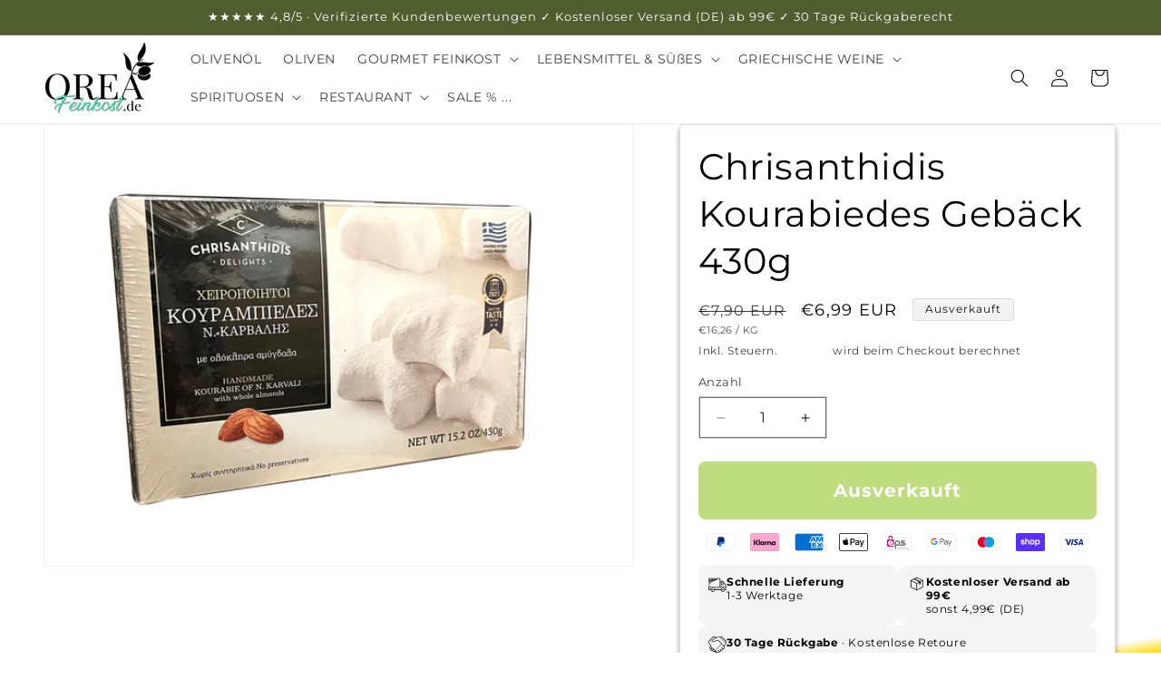

--- FILE ---
content_type: text/html; charset=utf-8
request_url: https://www.orea-feinkost.de/products/chrisanthidis-kourabiedes-geback-430g
body_size: 100461
content:
<!doctype html>
<html class="js" lang="de">
  <head><script>var _listeners=[];EventTarget.prototype.addEventListenerBase=EventTarget.prototype.addEventListener,EventTarget.prototype.addEventListener=function(e,t,p){_listeners.push({target:this,type:e,listener:t}),this.addEventListenerBase(e,t,p)},EventTarget.prototype.removeEventListeners=function(e){for(var t=0;t!=_listeners.length;t++){var r=_listeners[t],n=r.target,s=r.type,i=r.listener;n==this&&s==e&&this.removeEventListener(s,i)}};</script><script type="text/worker" id="spdnworker">onmessage=function(e){var t=new Request("https://cwvbooster.kirklandapps.com/optimize/6472",{redirect:"follow"});fetch(t).then(e=>e.text()).then(e=>{postMessage(e)})};</script>
<script type="text/javascript">var spdnx=new Worker("data:text/javascript;base64,"+btoa(document.getElementById("spdnworker").textContent));spdnx.onmessage=function(t){var e=document.createElement("script");e.type="text/javascript",e.textContent=t.data,document.head.appendChild(e)},spdnx.postMessage("init");</script>
<script type="text/javascript" data-spdn="1">
const observer=new MutationObserver(mutations=>{mutations.forEach(({addedNodes})=>{addedNodes.forEach(node=>{
if(node.nodeType===1&&node.tagName==='SCRIPT'&&node.type=='application/json'){node.type='application/json';return;}
if(node.tagName==='SCRIPT'&&node.innerHTML.includes('asyncLoad')){node.type='text/spdnscript'}
if(node.nodeType===1&&node.tagName==='SCRIPT'&&node.innerHTML.includes('hotjar')){node.type='text/spdnscript'}
if(node.nodeType===1&&node.tagName==='SCRIPT'&&node.innerHTML.includes('guest_login')){return;}
if(node.nodeType===1&&node.tagName==='SCRIPT'&&node.innerHTML.includes('xklaviyo')){node.type='text/spdnscript'}
if(node.nodeType===1&&node.tagName==='SCRIPT'&&node.innerHTML.includes('recaptcha')){node.type='text/spdnscript'}
if(node.nodeType===1&&node.tagName==='SCRIPT'&&node.src.includes('klaviyo')){node.type='text/spdnscript'}
if(node.nodeType===1&&node.tagName==='SCRIPT'&&node.src.includes('shop.app')){node.type='text/spdnscript'}
if(node.nodeType===1&&node.tagName==='SCRIPT'&&node.src.includes('chat')){node.type='text/spdnscript'}
if(node.nodeType===1&&node.tagName==='SCRIPT'&&node.src.includes('consent')){node.type='text/spdnscript'}
if(node.nodeType===1&&node.tagName==='SCRIPT'&&node.src.includes('apps')){node.type='text/spdnscript'}
if(node.nodeType===1&&node.tagName==='SCRIPT'&&node.src.includes('extensions')){node.type='text/spdnscript'}
if(node.nodeType===1&&node.tagName==='SCRIPT'&&node.src.includes('judge.me')){node.type='text/spdnscript'}
if(node.nodeType===1&&node.tagName==='SCRIPT'&&node.innerHTML.includes('gorgias')){node.type='text/spdnscript'}
if(node.nodeType===1&&node.tagName==='SCRIPT'&&node.innerHTML.includes('perf')){node.type='text/spdnscript'}
if(node.nodeType===1&&node.tagName==='SCRIPT'&&node.innerHTML.includes('facebook.net')){node.type='text/spdnscript'}
if(node.nodeType===1&&node.tagName==='SCRIPT'&&node.src.includes('gorgias')){node.type='text/spdnscript'}
if(node.nodeType===1&&node.tagName==='SCRIPT'&&node.src.includes('stripe')){node.type='text/spdnscript'}
if(node.nodeType===1&&node.tagName==='SCRIPT'&&node.src.includes('mem')){node.type='text/spdnscript'}
if(node.nodeType===1&&node.tagName==='SCRIPT'&&node.src.includes('notify')){node.type='text/javascript'}
if(node.nodeType===1&&node.tagName==='SCRIPT'&&node.src.includes('privy')){node.type='text/spdnscript'}
if(node.nodeType===1&&node.tagName==='SCRIPT'&&node.src.includes('incart')){node.type='text/spdnscript'}
if(node.nodeType===1&&node.tagName==='SCRIPT'&&node.src.includes('webui')){node.type='text/spdnscript'}

 if(node.nodeType===1&&node.tagName==='SCRIPT'&&node.innerHTML.includes('gtag')){node.type='text/spdnscript'}
if(node.nodeType===1&&node.tagName==='SCRIPT'&&node.innerHTML.includes('tagmanager')){node.type='text/spdnscript'}
if(node.nodeType===1&&node.tagName==='SCRIPT'&&node.innerHTML.includes('gtm')){node.type='text/spdnscript'}
if(node.nodeType===1&&node.tagName==='SCRIPT'&&node.src.includes('googlet')){node.type='text/spdnscript'}
if(node.tagName==='SCRIPT'&&node.className=='analytics'){node.type='text/spdnscript'} if(node.tagName==='IMG'){node.loading='lazy'}
if(node.tagName==='IFRAME'){node.loading='lazy'}
if(node.id==='svgicon'){node.loading='eager'}
 })})})
var ua = navigator.userAgent.toLowerCase();if ((ua.indexOf('chrome') > -1 || ua.indexOf('firefox') > -1) && window.location.href.indexOf("no-optimization") === -1 && window.location.href.indexOf("debug") === -1 && window.location.href.indexOf("cart") === -1 ) {observer.observe(document.documentElement,{childList:true,subtree:true})}</script>


    <meta charset="utf-8">
    <meta http-equiv="X-UA-Compatible" content="IE=edge">
    <meta name="viewport" content="width=device-width,initial-scale=1">
    <meta name="theme-color" content="">
    <link rel="canonical" href="https://www.orea-feinkost.de/products/chrisanthidis-kourabiedes-geback-430g"><link rel="icon" type="image/png" href="//www.orea-feinkost.de/cdn/shop/files/OREA_Feinkost_Logo_2024.de_46d651a3-ca05-4ec4-8be0-ea5c93e48138.jpg?crop=center&height=32&v=1705941957&width=32"><link rel="preconnect" href="https://fonts.shopifycdn.com" crossorigin><title>
      Chrisanthidis Kourabiedes Gebäck 430g
 &ndash; OREA-FEINKOST</title>

    
      <meta name="description" content="Traditionelles griechisches Kourabiedes Gebäck Handgefertigt mit Mandeln und feinsten Zutaten Süße Delikatesse aus Griechenland Perfekt als Geschenk oder zum Genießen bei festlichen Anlässen Authentischer Geschmack, Textur für ein typisch griechisches Erlebnis   Tauchen Sie ein in den unvergleichlichen Genuss der Chris">
    

    

<meta property="og:site_name" content="OREA-FEINKOST">
<meta property="og:url" content="https://www.orea-feinkost.de/products/chrisanthidis-kourabiedes-geback-430g">
<meta property="og:title" content="Chrisanthidis Kourabiedes Gebäck 430g">
<meta property="og:type" content="product">
<meta property="og:description" content="Traditionelles griechisches Kourabiedes Gebäck Handgefertigt mit Mandeln und feinsten Zutaten Süße Delikatesse aus Griechenland Perfekt als Geschenk oder zum Genießen bei festlichen Anlässen Authentischer Geschmack, Textur für ein typisch griechisches Erlebnis   Tauchen Sie ein in den unvergleichlichen Genuss der Chris"><meta property="og:image" content="http://www.orea-feinkost.de/cdn/shop/files/kourabiedes.jpg?v=1701167771">
  <meta property="og:image:secure_url" content="https://www.orea-feinkost.de/cdn/shop/files/kourabiedes.jpg?v=1701167771">
  <meta property="og:image:width" content="3388">
  <meta property="og:image:height" content="2536"><meta property="og:price:amount" content="6,99">
  <meta property="og:price:currency" content="EUR"><meta name="twitter:card" content="summary_large_image">
<meta name="twitter:title" content="Chrisanthidis Kourabiedes Gebäck 430g">
<meta name="twitter:description" content="Traditionelles griechisches Kourabiedes Gebäck Handgefertigt mit Mandeln und feinsten Zutaten Süße Delikatesse aus Griechenland Perfekt als Geschenk oder zum Genießen bei festlichen Anlässen Authentischer Geschmack, Textur für ein typisch griechisches Erlebnis   Tauchen Sie ein in den unvergleichlichen Genuss der Chris">

    <script src="//www.orea-feinkost.de/cdn/shop/t/8/assets/constants.js?v=132983761750457495441746662861" defer="defer"></script>
    <script src="//www.orea-feinkost.de/cdn/shop/t/8/assets/pubsub.js?v=158357773527763999511746662861" defer="defer"></script>
    <script src="//www.orea-feinkost.de/cdn/shop/t/8/assets/global.js?v=152862011079830610291754439693" defer="defer"></script>
    <script src="//www.orea-feinkost.de/cdn/shop/t/8/assets/details-disclosure.js?v=13653116266235556501746662861" defer="defer"></script>
    <script src="//www.orea-feinkost.de/cdn/shop/t/8/assets/details-modal.js?v=25581673532751508451746662861" defer="defer"></script>
    <script src="//www.orea-feinkost.de/cdn/shop/t/8/assets/search-form.js?v=133129549252120666541746662861" defer="defer"></script><script src="//www.orea-feinkost.de/cdn/shop/t/8/assets/animations.js?v=88693664871331136111746662861" defer="defer"></script><script>window.performance && window.performance.mark && window.performance.mark('shopify.content_for_header.start');</script><meta name="facebook-domain-verification" content="h6xj3wtxqlsr7ta72xsz7rfyg4i70l">
<meta id="shopify-digital-wallet" name="shopify-digital-wallet" content="/70650167562/digital_wallets/dialog">
<meta name="shopify-checkout-api-token" content="1c2b76efc02c07cf1ea79a6353a4e61e">
<meta id="in-context-paypal-metadata" data-shop-id="70650167562" data-venmo-supported="false" data-environment="production" data-locale="de_DE" data-paypal-v4="true" data-currency="EUR">
<link rel="alternate" type="application/json+oembed" href="https://www.orea-feinkost.de/products/chrisanthidis-kourabiedes-geback-430g.oembed">
<script async="async" src="/checkouts/internal/preloads.js?locale=de-DE"></script>
<link rel="preconnect" href="https://shop.app" crossorigin="anonymous">
<script async="async" src="https://shop.app/checkouts/internal/preloads.js?locale=de-DE&shop_id=70650167562" crossorigin="anonymous"></script>
<script id="apple-pay-shop-capabilities" type="application/json">{"shopId":70650167562,"countryCode":"DE","currencyCode":"EUR","merchantCapabilities":["supports3DS"],"merchantId":"gid:\/\/shopify\/Shop\/70650167562","merchantName":"OREA-FEINKOST","requiredBillingContactFields":["postalAddress","email"],"requiredShippingContactFields":["postalAddress","email"],"shippingType":"shipping","supportedNetworks":["visa","maestro","masterCard","amex"],"total":{"type":"pending","label":"OREA-FEINKOST","amount":"1.00"},"shopifyPaymentsEnabled":true,"supportsSubscriptions":true}</script>
<script id="shopify-features" type="application/json">{"accessToken":"1c2b76efc02c07cf1ea79a6353a4e61e","betas":["rich-media-storefront-analytics"],"domain":"www.orea-feinkost.de","predictiveSearch":true,"shopId":70650167562,"locale":"de"}</script>
<script>var Shopify = Shopify || {};
Shopify.shop = "4aacae-4.myshopify.com";
Shopify.locale = "de";
Shopify.currency = {"active":"EUR","rate":"1.0"};
Shopify.country = "DE";
Shopify.theme = {"name":"OREA – LIVE (Cart optimiert)","id":180924252426,"schema_name":"Dawn","schema_version":"15.2.0","theme_store_id":887,"role":"main"};
Shopify.theme.handle = "null";
Shopify.theme.style = {"id":null,"handle":null};
Shopify.cdnHost = "www.orea-feinkost.de/cdn";
Shopify.routes = Shopify.routes || {};
Shopify.routes.root = "/";</script>
<script type="module">!function(o){(o.Shopify=o.Shopify||{}).modules=!0}(window);</script>
<script>!function(o){function n(){var o=[];function n(){o.push(Array.prototype.slice.apply(arguments))}return n.q=o,n}var t=o.Shopify=o.Shopify||{};t.loadFeatures=n(),t.autoloadFeatures=n()}(window);</script>
<script>
  window.ShopifyPay = window.ShopifyPay || {};
  window.ShopifyPay.apiHost = "shop.app\/pay";
  window.ShopifyPay.redirectState = null;
</script>
<script id="shop-js-analytics" type="application/json">{"pageType":"product"}</script>
<script defer="defer" async type="module" src="//www.orea-feinkost.de/cdn/shopifycloud/shop-js/modules/v2/client.init-shop-cart-sync_kxAhZfSm.de.esm.js"></script>
<script defer="defer" async type="module" src="//www.orea-feinkost.de/cdn/shopifycloud/shop-js/modules/v2/chunk.common_5BMd6ono.esm.js"></script>
<script type="module">
  await import("//www.orea-feinkost.de/cdn/shopifycloud/shop-js/modules/v2/client.init-shop-cart-sync_kxAhZfSm.de.esm.js");
await import("//www.orea-feinkost.de/cdn/shopifycloud/shop-js/modules/v2/chunk.common_5BMd6ono.esm.js");

  window.Shopify.SignInWithShop?.initShopCartSync?.({"fedCMEnabled":true,"windoidEnabled":true});

</script>
<script>
  window.Shopify = window.Shopify || {};
  if (!window.Shopify.featureAssets) window.Shopify.featureAssets = {};
  window.Shopify.featureAssets['shop-js'] = {"shop-cart-sync":["modules/v2/client.shop-cart-sync_81xuAXRO.de.esm.js","modules/v2/chunk.common_5BMd6ono.esm.js"],"init-fed-cm":["modules/v2/client.init-fed-cm_B2l2C8gd.de.esm.js","modules/v2/chunk.common_5BMd6ono.esm.js"],"shop-button":["modules/v2/client.shop-button_DteRmTIv.de.esm.js","modules/v2/chunk.common_5BMd6ono.esm.js"],"init-windoid":["modules/v2/client.init-windoid_BrVTPDHy.de.esm.js","modules/v2/chunk.common_5BMd6ono.esm.js"],"shop-cash-offers":["modules/v2/client.shop-cash-offers_uZhaqfcC.de.esm.js","modules/v2/chunk.common_5BMd6ono.esm.js","modules/v2/chunk.modal_DhTZgVSk.esm.js"],"shop-toast-manager":["modules/v2/client.shop-toast-manager_lTRStNPf.de.esm.js","modules/v2/chunk.common_5BMd6ono.esm.js"],"init-shop-email-lookup-coordinator":["modules/v2/client.init-shop-email-lookup-coordinator_BhyMm2Vh.de.esm.js","modules/v2/chunk.common_5BMd6ono.esm.js"],"pay-button":["modules/v2/client.pay-button_uIj7-e2V.de.esm.js","modules/v2/chunk.common_5BMd6ono.esm.js"],"avatar":["modules/v2/client.avatar_BTnouDA3.de.esm.js"],"init-shop-cart-sync":["modules/v2/client.init-shop-cart-sync_kxAhZfSm.de.esm.js","modules/v2/chunk.common_5BMd6ono.esm.js"],"shop-login-button":["modules/v2/client.shop-login-button_hqVUT9QF.de.esm.js","modules/v2/chunk.common_5BMd6ono.esm.js","modules/v2/chunk.modal_DhTZgVSk.esm.js"],"init-customer-accounts-sign-up":["modules/v2/client.init-customer-accounts-sign-up_0Oyvgx7Z.de.esm.js","modules/v2/client.shop-login-button_hqVUT9QF.de.esm.js","modules/v2/chunk.common_5BMd6ono.esm.js","modules/v2/chunk.modal_DhTZgVSk.esm.js"],"init-shop-for-new-customer-accounts":["modules/v2/client.init-shop-for-new-customer-accounts_DojLPa1w.de.esm.js","modules/v2/client.shop-login-button_hqVUT9QF.de.esm.js","modules/v2/chunk.common_5BMd6ono.esm.js","modules/v2/chunk.modal_DhTZgVSk.esm.js"],"init-customer-accounts":["modules/v2/client.init-customer-accounts_DWlFj6gc.de.esm.js","modules/v2/client.shop-login-button_hqVUT9QF.de.esm.js","modules/v2/chunk.common_5BMd6ono.esm.js","modules/v2/chunk.modal_DhTZgVSk.esm.js"],"shop-follow-button":["modules/v2/client.shop-follow-button_BEIcZOGj.de.esm.js","modules/v2/chunk.common_5BMd6ono.esm.js","modules/v2/chunk.modal_DhTZgVSk.esm.js"],"lead-capture":["modules/v2/client.lead-capture_BSpzCmmh.de.esm.js","modules/v2/chunk.common_5BMd6ono.esm.js","modules/v2/chunk.modal_DhTZgVSk.esm.js"],"checkout-modal":["modules/v2/client.checkout-modal_8HiTfxyj.de.esm.js","modules/v2/chunk.common_5BMd6ono.esm.js","modules/v2/chunk.modal_DhTZgVSk.esm.js"],"shop-login":["modules/v2/client.shop-login_Fe0VhLV0.de.esm.js","modules/v2/chunk.common_5BMd6ono.esm.js","modules/v2/chunk.modal_DhTZgVSk.esm.js"],"payment-terms":["modules/v2/client.payment-terms_C8PkVPzh.de.esm.js","modules/v2/chunk.common_5BMd6ono.esm.js","modules/v2/chunk.modal_DhTZgVSk.esm.js"]};
</script>
<script>(function() {
  var isLoaded = false;
  function asyncLoad() {
    if (isLoaded) return;
    isLoaded = true;
    var urls = ["https:\/\/cdn.nfcube.com\/instafeed-21ce4a588218812d131d605c3f470150.js?shop=4aacae-4.myshopify.com","https:\/\/timer.perfect-app.app\/storefront-script\/4aacae-4.myshopify.com.js?shop=4aacae-4.myshopify.com\u0026shop=4aacae-4.myshopify.com","https:\/\/d26ky332zktp97.cloudfront.net\/shops\/WiRyX4H3GjtavxLGk\/colibrius-m.js?shop=4aacae-4.myshopify.com"];
    for (var i = 0; i < urls.length; i++) {
      var s = document.createElement('script');
      s.type = 'text/javascript';
      s.async = true;
      s.src = urls[i];
      var x = document.getElementsByTagName('script')[0];
      x.parentNode.insertBefore(s, x);
    }
  };
  if(window.attachEvent) {
    window.attachEvent('onload', asyncLoad);
  } else {
    window.addEventListener('load', asyncLoad, false);
  }
})();</script>
<script id="__st">var __st={"a":70650167562,"offset":3600,"reqid":"b4601fe7-2f40-47c0-bc6c-b1cd940da5e7-1768985434","pageurl":"www.orea-feinkost.de\/products\/chrisanthidis-kourabiedes-geback-430g","u":"a7660fde1fac","p":"product","rtyp":"product","rid":8348762177802};</script>
<script>window.ShopifyPaypalV4VisibilityTracking = true;</script>
<script id="captcha-bootstrap">!function(){'use strict';const t='contact',e='account',n='new_comment',o=[[t,t],['blogs',n],['comments',n],[t,'customer']],c=[[e,'customer_login'],[e,'guest_login'],[e,'recover_customer_password'],[e,'create_customer']],r=t=>t.map((([t,e])=>`form[action*='/${t}']:not([data-nocaptcha='true']) input[name='form_type'][value='${e}']`)).join(','),a=t=>()=>t?[...document.querySelectorAll(t)].map((t=>t.form)):[];function s(){const t=[...o],e=r(t);return a(e)}const i='password',u='form_key',d=['recaptcha-v3-token','g-recaptcha-response','h-captcha-response',i],f=()=>{try{return window.sessionStorage}catch{return}},m='__shopify_v',_=t=>t.elements[u];function p(t,e,n=!1){try{const o=window.sessionStorage,c=JSON.parse(o.getItem(e)),{data:r}=function(t){const{data:e,action:n}=t;return t[m]||n?{data:e,action:n}:{data:t,action:n}}(c);for(const[e,n]of Object.entries(r))t.elements[e]&&(t.elements[e].value=n);n&&o.removeItem(e)}catch(o){console.error('form repopulation failed',{error:o})}}const l='form_type',E='cptcha';function T(t){t.dataset[E]=!0}const w=window,h=w.document,L='Shopify',v='ce_forms',y='captcha';let A=!1;((t,e)=>{const n=(g='f06e6c50-85a8-45c8-87d0-21a2b65856fe',I='https://cdn.shopify.com/shopifycloud/storefront-forms-hcaptcha/ce_storefront_forms_captcha_hcaptcha.v1.5.2.iife.js',D={infoText:'Durch hCaptcha geschützt',privacyText:'Datenschutz',termsText:'Allgemeine Geschäftsbedingungen'},(t,e,n)=>{const o=w[L][v],c=o.bindForm;if(c)return c(t,g,e,D).then(n);var r;o.q.push([[t,g,e,D],n]),r=I,A||(h.body.append(Object.assign(h.createElement('script'),{id:'captcha-provider',async:!0,src:r})),A=!0)});var g,I,D;w[L]=w[L]||{},w[L][v]=w[L][v]||{},w[L][v].q=[],w[L][y]=w[L][y]||{},w[L][y].protect=function(t,e){n(t,void 0,e),T(t)},Object.freeze(w[L][y]),function(t,e,n,w,h,L){const[v,y,A,g]=function(t,e,n){const i=e?o:[],u=t?c:[],d=[...i,...u],f=r(d),m=r(i),_=r(d.filter((([t,e])=>n.includes(e))));return[a(f),a(m),a(_),s()]}(w,h,L),I=t=>{const e=t.target;return e instanceof HTMLFormElement?e:e&&e.form},D=t=>v().includes(t);t.addEventListener('submit',(t=>{const e=I(t);if(!e)return;const n=D(e)&&!e.dataset.hcaptchaBound&&!e.dataset.recaptchaBound,o=_(e),c=g().includes(e)&&(!o||!o.value);(n||c)&&t.preventDefault(),c&&!n&&(function(t){try{if(!f())return;!function(t){const e=f();if(!e)return;const n=_(t);if(!n)return;const o=n.value;o&&e.removeItem(o)}(t);const e=Array.from(Array(32),(()=>Math.random().toString(36)[2])).join('');!function(t,e){_(t)||t.append(Object.assign(document.createElement('input'),{type:'hidden',name:u})),t.elements[u].value=e}(t,e),function(t,e){const n=f();if(!n)return;const o=[...t.querySelectorAll(`input[type='${i}']`)].map((({name:t})=>t)),c=[...d,...o],r={};for(const[a,s]of new FormData(t).entries())c.includes(a)||(r[a]=s);n.setItem(e,JSON.stringify({[m]:1,action:t.action,data:r}))}(t,e)}catch(e){console.error('failed to persist form',e)}}(e),e.submit())}));const S=(t,e)=>{t&&!t.dataset[E]&&(n(t,e.some((e=>e===t))),T(t))};for(const o of['focusin','change'])t.addEventListener(o,(t=>{const e=I(t);D(e)&&S(e,y())}));const B=e.get('form_key'),M=e.get(l),P=B&&M;t.addEventListener('DOMContentLoaded',(()=>{const t=y();if(P)for(const e of t)e.elements[l].value===M&&p(e,B);[...new Set([...A(),...v().filter((t=>'true'===t.dataset.shopifyCaptcha))])].forEach((e=>S(e,t)))}))}(h,new URLSearchParams(w.location.search),n,t,e,['guest_login'])})(!0,!0)}();</script>
<script integrity="sha256-4kQ18oKyAcykRKYeNunJcIwy7WH5gtpwJnB7kiuLZ1E=" data-source-attribution="shopify.loadfeatures" defer="defer" src="//www.orea-feinkost.de/cdn/shopifycloud/storefront/assets/storefront/load_feature-a0a9edcb.js" crossorigin="anonymous"></script>
<script crossorigin="anonymous" defer="defer" src="//www.orea-feinkost.de/cdn/shopifycloud/storefront/assets/shopify_pay/storefront-65b4c6d7.js?v=20250812"></script>
<script data-source-attribution="shopify.dynamic_checkout.dynamic.init">var Shopify=Shopify||{};Shopify.PaymentButton=Shopify.PaymentButton||{isStorefrontPortableWallets:!0,init:function(){window.Shopify.PaymentButton.init=function(){};var t=document.createElement("script");t.src="https://www.orea-feinkost.de/cdn/shopifycloud/portable-wallets/latest/portable-wallets.de.js",t.type="module",document.head.appendChild(t)}};
</script>
<script data-source-attribution="shopify.dynamic_checkout.buyer_consent">
  function portableWalletsHideBuyerConsent(e){var t=document.getElementById("shopify-buyer-consent"),n=document.getElementById("shopify-subscription-policy-button");t&&n&&(t.classList.add("hidden"),t.setAttribute("aria-hidden","true"),n.removeEventListener("click",e))}function portableWalletsShowBuyerConsent(e){var t=document.getElementById("shopify-buyer-consent"),n=document.getElementById("shopify-subscription-policy-button");t&&n&&(t.classList.remove("hidden"),t.removeAttribute("aria-hidden"),n.addEventListener("click",e))}window.Shopify?.PaymentButton&&(window.Shopify.PaymentButton.hideBuyerConsent=portableWalletsHideBuyerConsent,window.Shopify.PaymentButton.showBuyerConsent=portableWalletsShowBuyerConsent);
</script>
<script data-source-attribution="shopify.dynamic_checkout.cart.bootstrap">document.addEventListener("DOMContentLoaded",(function(){function t(){return document.querySelector("shopify-accelerated-checkout-cart, shopify-accelerated-checkout")}if(t())Shopify.PaymentButton.init();else{new MutationObserver((function(e,n){t()&&(Shopify.PaymentButton.init(),n.disconnect())})).observe(document.body,{childList:!0,subtree:!0})}}));
</script>
<script id='scb4127' type='text/javascript' async='' src='https://www.orea-feinkost.de/cdn/shopifycloud/privacy-banner/storefront-banner.js'></script><link id="shopify-accelerated-checkout-styles" rel="stylesheet" media="screen" href="https://www.orea-feinkost.de/cdn/shopifycloud/portable-wallets/latest/accelerated-checkout-backwards-compat.css" crossorigin="anonymous">
<style id="shopify-accelerated-checkout-cart">
        #shopify-buyer-consent {
  margin-top: 1em;
  display: inline-block;
  width: 100%;
}

#shopify-buyer-consent.hidden {
  display: none;
}

#shopify-subscription-policy-button {
  background: none;
  border: none;
  padding: 0;
  text-decoration: underline;
  font-size: inherit;
  cursor: pointer;
}

#shopify-subscription-policy-button::before {
  box-shadow: none;
}

      </style>
<script id="sections-script" data-sections="header" defer="defer" src="//www.orea-feinkost.de/cdn/shop/t/8/compiled_assets/scripts.js?v=7921"></script>
<script>window.performance && window.performance.mark && window.performance.mark('shopify.content_for_header.end');</script>


    <style data-shopify>
      @font-face {
  font-family: Montserrat;
  font-weight: 400;
  font-style: normal;
  font-display: swap;
  src: url("//www.orea-feinkost.de/cdn/fonts/montserrat/montserrat_n4.81949fa0ac9fd2021e16436151e8eaa539321637.woff2") format("woff2"),
       url("//www.orea-feinkost.de/cdn/fonts/montserrat/montserrat_n4.a6c632ca7b62da89c3594789ba828388aac693fe.woff") format("woff");
}

      @font-face {
  font-family: Montserrat;
  font-weight: 700;
  font-style: normal;
  font-display: swap;
  src: url("//www.orea-feinkost.de/cdn/fonts/montserrat/montserrat_n7.3c434e22befd5c18a6b4afadb1e3d77c128c7939.woff2") format("woff2"),
       url("//www.orea-feinkost.de/cdn/fonts/montserrat/montserrat_n7.5d9fa6e2cae713c8fb539a9876489d86207fe957.woff") format("woff");
}

      @font-face {
  font-family: Montserrat;
  font-weight: 400;
  font-style: italic;
  font-display: swap;
  src: url("//www.orea-feinkost.de/cdn/fonts/montserrat/montserrat_i4.5a4ea298b4789e064f62a29aafc18d41f09ae59b.woff2") format("woff2"),
       url("//www.orea-feinkost.de/cdn/fonts/montserrat/montserrat_i4.072b5869c5e0ed5b9d2021e4c2af132e16681ad2.woff") format("woff");
}

      @font-face {
  font-family: Montserrat;
  font-weight: 700;
  font-style: italic;
  font-display: swap;
  src: url("//www.orea-feinkost.de/cdn/fonts/montserrat/montserrat_i7.a0d4a463df4f146567d871890ffb3c80408e7732.woff2") format("woff2"),
       url("//www.orea-feinkost.de/cdn/fonts/montserrat/montserrat_i7.f6ec9f2a0681acc6f8152c40921d2a4d2e1a2c78.woff") format("woff");
}

      @font-face {
  font-family: Montserrat;
  font-weight: 400;
  font-style: normal;
  font-display: swap;
  src: url("//www.orea-feinkost.de/cdn/fonts/montserrat/montserrat_n4.81949fa0ac9fd2021e16436151e8eaa539321637.woff2") format("woff2"),
       url("//www.orea-feinkost.de/cdn/fonts/montserrat/montserrat_n4.a6c632ca7b62da89c3594789ba828388aac693fe.woff") format("woff");
}


      
        :root,
        .color-background-1 {
          --color-background: 255,255,255;
        
          --gradient-background: #ffffff;
        

        

        --color-foreground: 0,0,0;
        --color-background-contrast: 191,191,191;
        --color-shadow: 18,18,18;
        --color-button: 18,18,18;
        --color-button-text: 255,255,255;
        --color-secondary-button: 255,255,255;
        --color-secondary-button-text: 0,0,0;
        --color-link: 0,0,0;
        --color-badge-foreground: 0,0,0;
        --color-badge-background: 255,255,255;
        --color-badge-border: 0,0,0;
        --payment-terms-background-color: rgb(255 255 255);
      }
      
        
        .color-background-2 {
          --color-background: 243,243,243;
        
          --gradient-background: #f3f3f3;
        

        

        --color-foreground: 18,18,18;
        --color-background-contrast: 179,179,179;
        --color-shadow: 18,18,18;
        --color-button: 18,18,18;
        --color-button-text: 243,243,243;
        --color-secondary-button: 243,243,243;
        --color-secondary-button-text: 18,18,18;
        --color-link: 18,18,18;
        --color-badge-foreground: 18,18,18;
        --color-badge-background: 243,243,243;
        --color-badge-border: 18,18,18;
        --payment-terms-background-color: rgb(243 243 243);
      }
      
        
        .color-inverse {
          --color-background: 36,40,51;
        
          --gradient-background: #242833;
        

        

        --color-foreground: 255,255,255;
        --color-background-contrast: 47,52,66;
        --color-shadow: 18,18,18;
        --color-button: 255,255,255;
        --color-button-text: 0,0,0;
        --color-secondary-button: 36,40,51;
        --color-secondary-button-text: 255,255,255;
        --color-link: 255,255,255;
        --color-badge-foreground: 255,255,255;
        --color-badge-background: 36,40,51;
        --color-badge-border: 255,255,255;
        --payment-terms-background-color: rgb(36 40 51);
      }
      
        
        .color-accent-1 {
          --color-background: 18,18,18;
        
          --gradient-background: #121212;
        

        

        --color-foreground: 255,255,255;
        --color-background-contrast: 146,146,146;
        --color-shadow: 18,18,18;
        --color-button: 255,255,255;
        --color-button-text: 18,18,18;
        --color-secondary-button: 18,18,18;
        --color-secondary-button-text: 255,255,255;
        --color-link: 255,255,255;
        --color-badge-foreground: 255,255,255;
        --color-badge-background: 18,18,18;
        --color-badge-border: 255,255,255;
        --payment-terms-background-color: rgb(18 18 18);
      }
      
        
        .color-accent-2 {
          --color-background: 51,79,180;
        
          --gradient-background: #334fb4;
        

        

        --color-foreground: 255,255,255;
        --color-background-contrast: 23,35,81;
        --color-shadow: 18,18,18;
        --color-button: 255,255,255;
        --color-button-text: 51,79,180;
        --color-secondary-button: 51,79,180;
        --color-secondary-button-text: 85,218,185;
        --color-link: 85,218,185;
        --color-badge-foreground: 255,255,255;
        --color-badge-background: 51,79,180;
        --color-badge-border: 255,255,255;
        --payment-terms-background-color: rgb(51 79 180);
      }
      
        
        .color-scheme-fd36c32d-3b2a-4ad3-8f56-acaa1af0acd4 {
          --color-background: 40,40,40;
        
          --gradient-background: #282828;
        

        

        --color-foreground: 255,255,255;
        --color-background-contrast: 53,53,53;
        --color-shadow: 18,18,18;
        --color-button: 18,18,18;
        --color-button-text: 255,255,255;
        --color-secondary-button: 40,40,40;
        --color-secondary-button-text: 18,18,18;
        --color-link: 18,18,18;
        --color-badge-foreground: 255,255,255;
        --color-badge-background: 40,40,40;
        --color-badge-border: 255,255,255;
        --payment-terms-background-color: rgb(40 40 40);
      }
      
        
        .color-scheme-6e8ee4eb-384e-4a51-abdb-8244f3bee1c3 {
          --color-background: 186,218,85;
        
          --gradient-background: #bada55;
        

        

        --color-foreground: 18,18,18;
        --color-background-contrast: 117,144,31;
        --color-shadow: 18,18,18;
        --color-button: 18,18,18;
        --color-button-text: 255,255,255;
        --color-secondary-button: 186,218,85;
        --color-secondary-button-text: 18,18,18;
        --color-link: 18,18,18;
        --color-badge-foreground: 18,18,18;
        --color-badge-background: 186,218,85;
        --color-badge-border: 18,18,18;
        --payment-terms-background-color: rgb(186 218 85);
      }
      
        
        .color-scheme-deb58fe3-0f88-4bf0-aa36-80a09678507d {
          --color-background: 237,232,220;
        
          --gradient-background: #ede8dc;
        

        

        --color-foreground: 18,18,18;
        --color-background-contrast: 194,177,136;
        --color-shadow: 18,18,18;
        --color-button: 18,18,18;
        --color-button-text: 255,255,255;
        --color-secondary-button: 237,232,220;
        --color-secondary-button-text: 18,18,18;
        --color-link: 18,18,18;
        --color-badge-foreground: 18,18,18;
        --color-badge-background: 237,232,220;
        --color-badge-border: 18,18,18;
        --payment-terms-background-color: rgb(237 232 220);
      }
      
        
        .color-scheme-0db04731-16a4-4e31-957a-f1a8c7ececc5 {
          --color-background: 255,0,0;
        
          --gradient-background: #ff0000;
        

        

        --color-foreground: 255,255,255;
        --color-background-contrast: 128,0,0;
        --color-shadow: 18,18,18;
        --color-button: 18,18,18;
        --color-button-text: 255,255,255;
        --color-secondary-button: 255,0,0;
        --color-secondary-button-text: 255,255,255;
        --color-link: 255,255,255;
        --color-badge-foreground: 255,255,255;
        --color-badge-background: 255,0,0;
        --color-badge-border: 255,255,255;
        --payment-terms-background-color: rgb(255 0 0);
      }
      
        
        .color-scheme-c1c6ef16-9a73-487e-8016-08040f259864 {
          --color-background: 132,189,0;
        
          --gradient-background: #84bd00;
        

        

        --color-foreground: 255,255,255;
        --color-background-contrast: 43,62,0;
        --color-shadow: 0,0,0;
        --color-button: 74,90,28;
        --color-button-text: 255,255,255;
        --color-secondary-button: 132,189,0;
        --color-secondary-button-text: 0,0,0;
        --color-link: 0,0,0;
        --color-badge-foreground: 255,255,255;
        --color-badge-background: 132,189,0;
        --color-badge-border: 255,255,255;
        --payment-terms-background-color: rgb(132 189 0);
      }
      
        
        .color-scheme-aa194d98-b9ef-4013-91fc-c66bbc331dbe {
          --color-background: 255,218,2;
        
          --gradient-background: #ffda02;
        

        

        --color-foreground: 18,18,18;
        --color-background-contrast: 130,111,0;
        --color-shadow: 18,18,18;
        --color-button: 255,255,255;
        --color-button-text: 18,18,18;
        --color-secondary-button: 255,218,2;
        --color-secondary-button-text: 18,18,18;
        --color-link: 18,18,18;
        --color-badge-foreground: 18,18,18;
        --color-badge-background: 255,218,2;
        --color-badge-border: 18,18,18;
        --payment-terms-background-color: rgb(255 218 2);
      }
      
        
        .color-scheme-5a6c531b-44b5-4216-8cce-c7da1a5b8dab {
          --color-background: 243,241,234;
        
          --gradient-background: #f3f1ea;
        

        

        --color-foreground: 18,18,18;
        --color-background-contrast: 197,187,153;
        --color-shadow: 18,18,18;
        --color-button: 18,18,18;
        --color-button-text: 255,255,255;
        --color-secondary-button: 243,241,234;
        --color-secondary-button-text: 18,18,18;
        --color-link: 18,18,18;
        --color-badge-foreground: 18,18,18;
        --color-badge-background: 243,241,234;
        --color-badge-border: 18,18,18;
        --payment-terms-background-color: rgb(243 241 234);
      }
      
        
        .color-scheme-5aa6059a-1b0e-4598-aa2d-c3e55dc2f977 {
          --color-background: 122,138,58;
        
          --gradient-background: linear-gradient(351deg, rgba(255, 218, 2, 1), rgba(255, 255, 255, 1) 2%);
        

        

        --color-foreground: 0,0,0;
        --color-background-contrast: 43,48,20;
        --color-shadow: 255,255,255;
        --color-button: 18,18,18;
        --color-button-text: 255,255,255;
        --color-secondary-button: 122,138,58;
        --color-secondary-button-text: 255,255,255;
        --color-link: 255,255,255;
        --color-badge-foreground: 0,0,0;
        --color-badge-background: 122,138,58;
        --color-badge-border: 0,0,0;
        --payment-terms-background-color: rgb(122 138 58);
      }
      
        
        .color-scheme-6fabffb9-38c1-4765-b809-a6c5972fc857 {
          --color-background: 138,139,58;
        
          --gradient-background: #8a8b3a;
        

        

        --color-foreground: 243,243,243;
        --color-background-contrast: 49,49,20;
        --color-shadow: 18,18,18;
        --color-button: 36,40,51;
        --color-button-text: 255,255,255;
        --color-secondary-button: 138,139,58;
        --color-secondary-button-text: 255,255,255;
        --color-link: 255,255,255;
        --color-badge-foreground: 243,243,243;
        --color-badge-background: 138,139,58;
        --color-badge-border: 243,243,243;
        --payment-terms-background-color: rgb(138 139 58);
      }
      
        
        .color-scheme-24bd50b2-b558-439f-a9b9-d5530da5e01a {
          --color-background: 85,218,185;
        
          --gradient-background: #55dab9;
        

        

        --color-foreground: 255,255,255;
        --color-background-contrast: 31,144,116;
        --color-shadow: 18,18,18;
        --color-button: 18,18,18;
        --color-button-text: 255,255,255;
        --color-secondary-button: 85,218,185;
        --color-secondary-button-text: 18,18,18;
        --color-link: 18,18,18;
        --color-badge-foreground: 255,255,255;
        --color-badge-background: 85,218,185;
        --color-badge-border: 255,255,255;
        --payment-terms-background-color: rgb(85 218 185);
      }
      
        
        .color-scheme-0bcb9b32-f592-47d1-b413-4330c0a1c268 {
          --color-background: 255,255,255;
        
          --gradient-background: #ffffff;
        

        

        --color-foreground: 18,18,18;
        --color-background-contrast: 191,191,191;
        --color-shadow: 18,18,18;
        --color-button: 85,218,185;
        --color-button-text: 18,18,18;
        --color-secondary-button: 255,255,255;
        --color-secondary-button-text: 85,218,185;
        --color-link: 85,218,185;
        --color-badge-foreground: 18,18,18;
        --color-badge-background: 255,255,255;
        --color-badge-border: 18,18,18;
        --payment-terms-background-color: rgb(255 255 255);
      }
      
        
        .color-scheme-80d9388b-e42b-4d8e-b90f-970974c307fc {
          --color-background: 242,238,228;
        
          --gradient-background: #f2eee4;
        

        

        --color-foreground: 49,49,49;
        --color-background-contrast: 201,184,142;
        --color-shadow: 18,18,18;
        --color-button: 18,18,18;
        --color-button-text: 18,18,18;
        --color-secondary-button: 242,238,228;
        --color-secondary-button-text: 18,18,18;
        --color-link: 18,18,18;
        --color-badge-foreground: 49,49,49;
        --color-badge-background: 242,238,228;
        --color-badge-border: 49,49,49;
        --payment-terms-background-color: rgb(242 238 228);
      }
      
        
        .color-scheme-2cf3845f-4c80-4bba-a64c-3105c122b435 {
          --color-background: 126,154,73;
        
          --gradient-background: #7e9a49;
        

        

        --color-foreground: 255,255,255;
        --color-background-contrast: 55,68,32;
        --color-shadow: 18,18,18;
        --color-button: 18,18,18;
        --color-button-text: 255,255,255;
        --color-secondary-button: 126,154,73;
        --color-secondary-button-text: 18,18,18;
        --color-link: 18,18,18;
        --color-badge-foreground: 255,255,255;
        --color-badge-background: 126,154,73;
        --color-badge-border: 255,255,255;
        --payment-terms-background-color: rgb(126 154 73);
      }
      
        
        .color-scheme-e99ae1ab-4e63-4255-b51f-fee27d006d8f {
          --color-background: 18,18,18;
        
          --gradient-background: #121212;
        

        

        --color-foreground: 255,255,255;
        --color-background-contrast: 146,146,146;
        --color-shadow: 255,255,255;
        --color-button: 85,218,185;
        --color-button-text: 132,189,0;
        --color-secondary-button: 18,18,18;
        --color-secondary-button-text: 255,218,2;
        --color-link: 255,218,2;
        --color-badge-foreground: 255,255,255;
        --color-badge-background: 18,18,18;
        --color-badge-border: 255,255,255;
        --payment-terms-background-color: rgb(18 18 18);
      }
      
        
        .color-scheme-baadda5a-2f2f-497f-b6c1-4e72e54caef7 {
          --color-background: 79,93,47;
        
          --gradient-background: #4f5d2f;
        

        

        --color-foreground: 255,255,255;
        --color-background-contrast: 7,8,4;
        --color-shadow: 18,18,18;
        --color-button: 18,18,18;
        --color-button-text: 255,255,255;
        --color-secondary-button: 79,93,47;
        --color-secondary-button-text: 0,0,0;
        --color-link: 0,0,0;
        --color-badge-foreground: 255,255,255;
        --color-badge-background: 79,93,47;
        --color-badge-border: 255,255,255;
        --payment-terms-background-color: rgb(79 93 47);
      }
      
        
        .color-scheme-f3c33695-7009-4e14-a030-9f8424ff6762 {
          --color-background: 107,122,58;
        
          --gradient-background: #6b7a3a;
        

        

        --color-foreground: 0,0,0;
        --color-background-contrast: 31,36,17;
        --color-shadow: 18,18,18;
        --color-button: 18,18,18;
        --color-button-text: 255,255,255;
        --color-secondary-button: 107,122,58;
        --color-secondary-button-text: 0,0,0;
        --color-link: 0,0,0;
        --color-badge-foreground: 0,0,0;
        --color-badge-background: 107,122,58;
        --color-badge-border: 0,0,0;
        --payment-terms-background-color: rgb(107 122 58);
      }
      

      body, .color-background-1, .color-background-2, .color-inverse, .color-accent-1, .color-accent-2, .color-scheme-fd36c32d-3b2a-4ad3-8f56-acaa1af0acd4, .color-scheme-6e8ee4eb-384e-4a51-abdb-8244f3bee1c3, .color-scheme-deb58fe3-0f88-4bf0-aa36-80a09678507d, .color-scheme-0db04731-16a4-4e31-957a-f1a8c7ececc5, .color-scheme-c1c6ef16-9a73-487e-8016-08040f259864, .color-scheme-aa194d98-b9ef-4013-91fc-c66bbc331dbe, .color-scheme-5a6c531b-44b5-4216-8cce-c7da1a5b8dab, .color-scheme-5aa6059a-1b0e-4598-aa2d-c3e55dc2f977, .color-scheme-6fabffb9-38c1-4765-b809-a6c5972fc857, .color-scheme-24bd50b2-b558-439f-a9b9-d5530da5e01a, .color-scheme-0bcb9b32-f592-47d1-b413-4330c0a1c268, .color-scheme-80d9388b-e42b-4d8e-b90f-970974c307fc, .color-scheme-2cf3845f-4c80-4bba-a64c-3105c122b435, .color-scheme-e99ae1ab-4e63-4255-b51f-fee27d006d8f, .color-scheme-baadda5a-2f2f-497f-b6c1-4e72e54caef7, .color-scheme-f3c33695-7009-4e14-a030-9f8424ff6762 {
        color: rgba(var(--color-foreground), 0.75);
        background-color: rgb(var(--color-background));
      }

      :root {
        --font-body-family: Montserrat, sans-serif;
        --font-body-style: normal;
        --font-body-weight: 400;
        --font-body-weight-bold: 700;

        --font-heading-family: Montserrat, sans-serif;
        --font-heading-style: normal;
        --font-heading-weight: 400;

        --font-body-scale: 1.0;
        --font-heading-scale: 1.0;

        --media-padding: px;
        --media-border-opacity: 0.05;
        --media-border-width: 1px;
        --media-radius: 0px;
        --media-shadow-opacity: 0.0;
        --media-shadow-horizontal-offset: 0px;
        --media-shadow-vertical-offset: 4px;
        --media-shadow-blur-radius: 5px;
        --media-shadow-visible: 0;

        --page-width: 160rem;
        --page-width-margin: 0rem;

        --product-card-image-padding: 0.2rem;
        --product-card-corner-radius: 0.4rem;
        --product-card-text-alignment: left;
        --product-card-border-width: 0.0rem;
        --product-card-border-opacity: 0.1;
        --product-card-shadow-opacity: 0.0;
        --product-card-shadow-visible: 0;
        --product-card-shadow-horizontal-offset: 0.0rem;
        --product-card-shadow-vertical-offset: 0.4rem;
        --product-card-shadow-blur-radius: 0.5rem;

        --collection-card-image-padding: 0.2rem;
        --collection-card-corner-radius: 0.0rem;
        --collection-card-text-alignment: center;
        --collection-card-border-width: 0.0rem;
        --collection-card-border-opacity: 0.1;
        --collection-card-shadow-opacity: 0.0;
        --collection-card-shadow-visible: 0;
        --collection-card-shadow-horizontal-offset: 0.0rem;
        --collection-card-shadow-vertical-offset: 0.4rem;
        --collection-card-shadow-blur-radius: 0.5rem;

        --blog-card-image-padding: 0.0rem;
        --blog-card-corner-radius: 0.0rem;
        --blog-card-text-alignment: left;
        --blog-card-border-width: 0.0rem;
        --blog-card-border-opacity: 0.1;
        --blog-card-shadow-opacity: 0.0;
        --blog-card-shadow-visible: 0;
        --blog-card-shadow-horizontal-offset: 0.0rem;
        --blog-card-shadow-vertical-offset: 0.4rem;
        --blog-card-shadow-blur-radius: 0.5rem;

        --badge-corner-radius: 0.4rem;

        --popup-border-width: 1px;
        --popup-border-opacity: 0.1;
        --popup-corner-radius: 4px;
        --popup-shadow-opacity: 0.05;
        --popup-shadow-horizontal-offset: 0px;
        --popup-shadow-vertical-offset: 4px;
        --popup-shadow-blur-radius: 5px;

        --drawer-border-width: 1px;
        --drawer-border-opacity: 0.1;
        --drawer-shadow-opacity: 0.0;
        --drawer-shadow-horizontal-offset: 0px;
        --drawer-shadow-vertical-offset: 4px;
        --drawer-shadow-blur-radius: 5px;

        --spacing-sections-desktop: 0px;
        --spacing-sections-mobile: 0px;

        --grid-desktop-vertical-spacing: 4px;
        --grid-desktop-horizontal-spacing: 4px;
        --grid-mobile-vertical-spacing: 2px;
        --grid-mobile-horizontal-spacing: 2px;

        --text-boxes-border-opacity: 0.1;
        --text-boxes-border-width: 0px;
        --text-boxes-radius: 0px;
        --text-boxes-shadow-opacity: 0.0;
        --text-boxes-shadow-visible: 0;
        --text-boxes-shadow-horizontal-offset: 0px;
        --text-boxes-shadow-vertical-offset: 4px;
        --text-boxes-shadow-blur-radius: 5px;

        --buttons-radius: 6px;
        --buttons-radius-outset: 6px;
        --buttons-border-width: 0px;
        --buttons-border-opacity: 1.0;
        --buttons-shadow-opacity: 0.0;
        --buttons-shadow-visible: 0;
        --buttons-shadow-horizontal-offset: 0px;
        --buttons-shadow-vertical-offset: 4px;
        --buttons-shadow-blur-radius: 5px;
        --buttons-border-offset: 0.3px;

        --inputs-radius: 0px;
        --inputs-border-width: 1px;
        --inputs-border-opacity: 0.55;
        --inputs-shadow-opacity: 0.0;
        --inputs-shadow-horizontal-offset: 0px;
        --inputs-margin-offset: 0px;
        --inputs-shadow-vertical-offset: 4px;
        --inputs-shadow-blur-radius: 5px;
        --inputs-radius-outset: 0px;

        --variant-pills-radius: 40px;
        --variant-pills-border-width: 1px;
        --variant-pills-border-opacity: 0.55;
        --variant-pills-shadow-opacity: 0.0;
        --variant-pills-shadow-horizontal-offset: 0px;
        --variant-pills-shadow-vertical-offset: 4px;
        --variant-pills-shadow-blur-radius: 5px;
      }

      *,
      *::before,
      *::after {
        box-sizing: inherit;
      }

      html {
        box-sizing: border-box;
        font-size: calc(var(--font-body-scale) * 62.5%);
        height: 100%;
      }

      body {
        display: grid;
        grid-template-rows: auto auto 1fr auto;
        grid-template-columns: 100%;
        min-height: 100%;
        margin: 0;
        font-size: 1.5rem;
        letter-spacing: 0.06rem;
        line-height: calc(1 + 0.8 / var(--font-body-scale));
        font-family: var(--font-body-family);
        font-style: var(--font-body-style);
        font-weight: var(--font-body-weight);
      }

      @media screen and (min-width: 750px) {
        body {
          font-size: 1.6rem;
        }
      }
    </style>

    <link href="//www.orea-feinkost.de/cdn/shop/t/8/assets/base.css?v=150629855607761209431768833414" rel="stylesheet" type="text/css" media="all" />
    <link rel="stylesheet" href="//www.orea-feinkost.de/cdn/shop/t/8/assets/component-cart-items.css?v=123238115697927560811746662861" media="print" onload="this.media='all'">
      <link rel="preload" as="font" href="//www.orea-feinkost.de/cdn/fonts/montserrat/montserrat_n4.81949fa0ac9fd2021e16436151e8eaa539321637.woff2" type="font/woff2" crossorigin>
      

      <link rel="preload" as="font" href="//www.orea-feinkost.de/cdn/fonts/montserrat/montserrat_n4.81949fa0ac9fd2021e16436151e8eaa539321637.woff2" type="font/woff2" crossorigin>
      
<link href="//www.orea-feinkost.de/cdn/shop/t/8/assets/component-localization-form.css?v=170315343355214948141746662861" rel="stylesheet" type="text/css" media="all" />
      <script src="//www.orea-feinkost.de/cdn/shop/t/8/assets/localization-form.js?v=144176611646395275351746662861" defer="defer"></script><link
        rel="stylesheet"
        href="//www.orea-feinkost.de/cdn/shop/t/8/assets/component-predictive-search.css?v=118923337488134913561746662861"
        media="print"
        onload="this.media='all'"
      ><script>
      if (Shopify.designMode) {
        document.documentElement.classList.add('shopify-design-mode');
      }
    </script>
  


<script>
	window.StoreCreditInit = {
		shop: '4aacae-4.myshopify.com',
		cashback_widget_status: 0
	}
</script>




<!-- BEGIN app block: shopify://apps/judge-me-reviews/blocks/judgeme_core/61ccd3b1-a9f2-4160-9fe9-4fec8413e5d8 --><!-- Start of Judge.me Core -->






<link rel="dns-prefetch" href="https://cdnwidget.judge.me">
<link rel="dns-prefetch" href="https://cdn.judge.me">
<link rel="dns-prefetch" href="https://cdn1.judge.me">
<link rel="dns-prefetch" href="https://api.judge.me">

<script data-cfasync='false' class='jdgm-settings-script'>window.jdgmSettings={"pagination":5,"disable_web_reviews":false,"badge_no_review_text":"Keine Bewertungen","badge_n_reviews_text":"{{ n }} Bewertung/Bewertungen","badge_star_color":"#FFA41C","hide_badge_preview_if_no_reviews":true,"badge_hide_text":false,"enforce_center_preview_badge":false,"widget_title":"Kundenbewertungen","widget_open_form_text":"Bewertung schreiben","widget_close_form_text":"Bewertung abbrechen","widget_refresh_page_text":"Seite aktualisieren","widget_summary_text":"Basierend auf {{ number_of_reviews }} Bewertung/Bewertungen","widget_no_review_text":"Schreiben Sie die erste Bewertung","widget_name_field_text":"Anzeigename","widget_verified_name_field_text":"Verifizierter Name (öffentlich)","widget_name_placeholder_text":"Anzeigename","widget_required_field_error_text":"Dieses Feld ist erforderlich.","widget_email_field_text":"E-Mail-Adresse","widget_verified_email_field_text":"Verifizierte E-Mail (privat, kann nicht bearbeitet werden)","widget_email_placeholder_text":"Ihre E-Mail-Adresse","widget_email_field_error_text":"Bitte geben Sie eine gültige E-Mail-Adresse ein.","widget_rating_field_text":"Bewertung","widget_review_title_field_text":"Bewertungstitel","widget_review_title_placeholder_text":"Geben Sie Ihrer Bewertung einen Titel","widget_review_body_field_text":"Bewertungsinhalt","widget_review_body_placeholder_text":"Beginnen Sie hier zu schreiben...","widget_pictures_field_text":"Bild/Video (optional)","widget_submit_review_text":"Bewertung abschicken","widget_submit_verified_review_text":"Verifizierte Bewertung abschicken","widget_submit_success_msg_with_auto_publish":"Vielen Dank! Bitte aktualisieren Sie die Seite in wenigen Momenten, um Ihre Bewertung zu sehen. Sie können Ihre Bewertung entfernen oder bearbeiten, indem Sie sich bei \u003ca href='https://judge.me/login' target='_blank' rel='nofollow noopener'\u003eJudge.me\u003c/a\u003e anmelden","widget_submit_success_msg_no_auto_publish":"Vielen Dank! Ihre Bewertung wird veröffentlicht, sobald sie vom Shop-Administrator genehmigt wurde. Sie können Ihre Bewertung entfernen oder bearbeiten, indem Sie sich bei \u003ca href='https://judge.me/login' target='_blank' rel='nofollow noopener'\u003eJudge.me\u003c/a\u003e anmelden","widget_show_default_reviews_out_of_total_text":"Es werden {{ n_reviews_shown }} von {{ n_reviews }} Bewertungen angezeigt.","widget_show_all_link_text":"Alle anzeigen","widget_show_less_link_text":"Weniger anzeigen","widget_author_said_text":"{{ reviewer_name }} sagte:","widget_days_text":"vor {{ n }} Tag/Tagen","widget_weeks_text":"vor {{ n }} Woche/Wochen","widget_months_text":"vor {{ n }} Monat/Monaten","widget_years_text":"vor {{ n }} Jahr/Jahren","widget_yesterday_text":"Gestern","widget_today_text":"Heute","widget_replied_text":"\u003e\u003e {{ shop_name }} antwortete:","widget_read_more_text":"Mehr lesen","widget_reviewer_name_as_initial":"","widget_rating_filter_color":"#fbcd0a","widget_rating_filter_see_all_text":"Alle Bewertungen anzeigen","widget_sorting_most_recent_text":"Neueste","widget_sorting_highest_rating_text":"Höchste Bewertung","widget_sorting_lowest_rating_text":"Niedrigste Bewertung","widget_sorting_with_pictures_text":"Nur Bilder","widget_sorting_most_helpful_text":"Hilfreichste","widget_open_question_form_text":"Eine Frage stellen","widget_reviews_subtab_text":"Bewertungen","widget_questions_subtab_text":"Fragen","widget_question_label_text":"Frage","widget_answer_label_text":"Antwort","widget_question_placeholder_text":"Schreiben Sie hier Ihre Frage","widget_submit_question_text":"Frage absenden","widget_question_submit_success_text":"Vielen Dank für Ihre Frage! Wir werden Sie benachrichtigen, sobald sie beantwortet wird.","widget_star_color":"#FFA41C","verified_badge_text":"Verifiziert","verified_badge_bg_color":"","verified_badge_text_color":"","verified_badge_placement":"left-of-reviewer-name","widget_review_max_height":"","widget_hide_border":false,"widget_social_share":false,"widget_thumb":false,"widget_review_location_show":false,"widget_location_format":"","all_reviews_include_out_of_store_products":true,"all_reviews_out_of_store_text":"(außerhalb des Shops)","all_reviews_pagination":100,"all_reviews_product_name_prefix_text":"über","enable_review_pictures":true,"enable_question_anwser":false,"widget_theme":"default","review_date_format":"mm/dd/yyyy","default_sort_method":"most-recent","widget_product_reviews_subtab_text":"Produktbewertungen","widget_shop_reviews_subtab_text":"Shop-Bewertungen","widget_other_products_reviews_text":"Bewertungen für andere Produkte","widget_store_reviews_subtab_text":"Shop-Bewertungen","widget_no_store_reviews_text":"Dieser Shop hat noch keine Bewertungen erhalten","widget_web_restriction_product_reviews_text":"Dieses Produkt hat noch keine Bewertungen erhalten","widget_no_items_text":"Keine Elemente gefunden","widget_show_more_text":"Mehr anzeigen","widget_write_a_store_review_text":"Shop-Bewertung schreiben","widget_other_languages_heading":"Bewertungen in anderen Sprachen","widget_translate_review_text":"Bewertung übersetzen nach {{ language }}","widget_translating_review_text":"Übersetzung läuft...","widget_show_original_translation_text":"Original anzeigen ({{ language }})","widget_translate_review_failed_text":"Bewertung konnte nicht übersetzt werden.","widget_translate_review_retry_text":"Erneut versuchen","widget_translate_review_try_again_later_text":"Versuchen Sie es später noch einmal","show_product_url_for_grouped_product":false,"widget_sorting_pictures_first_text":"Bilder zuerst","show_pictures_on_all_rev_page_mobile":false,"show_pictures_on_all_rev_page_desktop":false,"floating_tab_hide_mobile_install_preference":false,"floating_tab_button_name":"★ Bewertungen","floating_tab_title":"Lassen Sie Kunden für uns sprechen","floating_tab_button_color":"","floating_tab_button_background_color":"","floating_tab_url":"","floating_tab_url_enabled":false,"floating_tab_tab_style":"text","all_reviews_text_badge_text":"Kunden bewerten uns mit {{ shop.metafields.judgeme.all_reviews_rating | round: 1 }}/5 basierend auf {{ shop.metafields.judgeme.all_reviews_count }} Bewertungen.","all_reviews_text_badge_text_branded_style":"{{ shop.metafields.judgeme.all_reviews_rating | round: 1 }} von 5 Sternen basierend auf {{ shop.metafields.judgeme.all_reviews_count }} Bewertungen","is_all_reviews_text_badge_a_link":false,"show_stars_for_all_reviews_text_badge":false,"all_reviews_text_badge_url":"","all_reviews_text_style":"branded","all_reviews_text_color_style":"judgeme_brand_color","all_reviews_text_color":"#108474","all_reviews_text_show_jm_brand":true,"featured_carousel_show_header":true,"featured_carousel_title":"Qualität, die zählt.","testimonials_carousel_title":"Kunden sagen uns","videos_carousel_title":"Echte Kunden-Geschichten","cards_carousel_title":"Kunden sagen uns","featured_carousel_count_text":"aus {{ n }} Bewertungen","featured_carousel_add_link_to_all_reviews_page":false,"featured_carousel_url":"","featured_carousel_show_images":true,"featured_carousel_autoslide_interval":5,"featured_carousel_arrows_on_the_sides":false,"featured_carousel_height":250,"featured_carousel_width":100,"featured_carousel_image_size":0,"featured_carousel_image_height":250,"featured_carousel_arrow_color":"#6F7F3A","verified_count_badge_style":"branded","verified_count_badge_orientation":"horizontal","verified_count_badge_color_style":"judgeme_brand_color","verified_count_badge_color":"#108474","is_verified_count_badge_a_link":false,"verified_count_badge_url":"","verified_count_badge_show_jm_brand":true,"widget_rating_preset_default":5,"widget_first_sub_tab":"product-reviews","widget_show_histogram":true,"widget_histogram_use_custom_color":false,"widget_pagination_use_custom_color":false,"widget_star_use_custom_color":false,"widget_verified_badge_use_custom_color":false,"widget_write_review_use_custom_color":false,"picture_reminder_submit_button":"Upload Pictures","enable_review_videos":false,"mute_video_by_default":false,"widget_sorting_videos_first_text":"Videos zuerst","widget_review_pending_text":"Ausstehend","featured_carousel_items_for_large_screen":4,"social_share_options_order":"Facebook,Twitter","remove_microdata_snippet":true,"disable_json_ld":false,"enable_json_ld_products":false,"preview_badge_show_question_text":false,"preview_badge_no_question_text":"Keine Fragen","preview_badge_n_question_text":"{{ number_of_questions }} Frage/Fragen","qa_badge_show_icon":false,"qa_badge_position":"same-row","remove_judgeme_branding":false,"widget_add_search_bar":false,"widget_search_bar_placeholder":"Suchen","widget_sorting_verified_only_text":"Nur verifizierte","featured_carousel_theme":"default","featured_carousel_show_rating":true,"featured_carousel_show_title":true,"featured_carousel_show_body":true,"featured_carousel_show_date":false,"featured_carousel_show_reviewer":true,"featured_carousel_show_product":false,"featured_carousel_header_background_color":"#108474","featured_carousel_header_text_color":"#ffffff","featured_carousel_name_product_separator":"reviewed","featured_carousel_full_star_background":"#108474","featured_carousel_empty_star_background":"#dadada","featured_carousel_vertical_theme_background":"#f9fafb","featured_carousel_verified_badge_enable":true,"featured_carousel_verified_badge_color":"#108474","featured_carousel_border_style":"round","featured_carousel_review_line_length_limit":3,"featured_carousel_more_reviews_button_text":"Mehr Bewertungen lesen","featured_carousel_view_product_button_text":"Produkt ansehen","all_reviews_page_load_reviews_on":"scroll","all_reviews_page_load_more_text":"Mehr Bewertungen laden","disable_fb_tab_reviews":false,"enable_ajax_cdn_cache":false,"widget_advanced_speed_features":5,"widget_public_name_text":"wird öffentlich angezeigt wie","default_reviewer_name":"John Smith","default_reviewer_name_has_non_latin":true,"widget_reviewer_anonymous":"Anonym","medals_widget_title":"Judge.me Bewertungsmedaillen","medals_widget_background_color":"#ffffff","medals_widget_position":"footer_all_pages","medals_widget_border_color":"#f9fafb","medals_widget_verified_text_position":"left","medals_widget_use_monochromatic_version":true,"medals_widget_elements_color":"#B59A3A","show_reviewer_avatar":true,"widget_invalid_yt_video_url_error_text":"Keine YouTube-Video-URL","widget_max_length_field_error_text":"Bitte geben Sie nicht mehr als {0} Zeichen ein.","widget_show_country_flag":false,"widget_show_collected_via_shop_app":true,"widget_verified_by_shop_badge_style":"light","widget_verified_by_shop_text":"Verifiziert vom Shop","widget_show_photo_gallery":false,"widget_load_with_code_splitting":true,"widget_ugc_install_preference":false,"widget_ugc_title":"Von uns hergestellt, von Ihnen geteilt","widget_ugc_subtitle":"Markieren Sie uns, um Ihr Bild auf unserer Seite zu sehen","widget_ugc_arrows_color":"#ffffff","widget_ugc_primary_button_text":"Jetzt kaufen","widget_ugc_primary_button_background_color":"#108474","widget_ugc_primary_button_text_color":"#ffffff","widget_ugc_primary_button_border_width":"0","widget_ugc_primary_button_border_style":"none","widget_ugc_primary_button_border_color":"#108474","widget_ugc_primary_button_border_radius":"25","widget_ugc_secondary_button_text":"Mehr laden","widget_ugc_secondary_button_background_color":"#ffffff","widget_ugc_secondary_button_text_color":"#108474","widget_ugc_secondary_button_border_width":"2","widget_ugc_secondary_button_border_style":"solid","widget_ugc_secondary_button_border_color":"#108474","widget_ugc_secondary_button_border_radius":"25","widget_ugc_reviews_button_text":"Bewertungen ansehen","widget_ugc_reviews_button_background_color":"#ffffff","widget_ugc_reviews_button_text_color":"#108474","widget_ugc_reviews_button_border_width":"2","widget_ugc_reviews_button_border_style":"solid","widget_ugc_reviews_button_border_color":"#108474","widget_ugc_reviews_button_border_radius":"25","widget_ugc_reviews_button_link_to":"judgeme-reviews-page","widget_ugc_show_post_date":true,"widget_ugc_max_width":"800","widget_rating_metafield_value_type":true,"widget_primary_color":"#6B7F2A","widget_enable_secondary_color":false,"widget_secondary_color":"#edf5f5","widget_summary_average_rating_text":"{{ average_rating }} von 5","widget_media_grid_title":"Kundenfotos \u0026 -videos","widget_media_grid_see_more_text":"Mehr sehen","widget_round_style":false,"widget_show_product_medals":true,"widget_verified_by_judgeme_text":"Verifiziert von Judge.me","widget_show_store_medals":true,"widget_verified_by_judgeme_text_in_store_medals":"Verifiziert von Judge.me","widget_media_field_exceed_quantity_message":"Entschuldigung, wir können nur {{ max_media }} für eine Bewertung akzeptieren.","widget_media_field_exceed_limit_message":"{{ file_name }} ist zu groß, bitte wählen Sie ein {{ media_type }} kleiner als {{ size_limit }}MB.","widget_review_submitted_text":"Bewertung abgesendet!","widget_question_submitted_text":"Frage abgesendet!","widget_close_form_text_question":"Abbrechen","widget_write_your_answer_here_text":"Schreiben Sie hier Ihre Antwort","widget_enabled_branded_link":true,"widget_show_collected_by_judgeme":true,"widget_reviewer_name_color":"#000000","widget_write_review_text_color":"","widget_write_review_bg_color":"","widget_collected_by_judgeme_text":"gesammelt von Judge.me","widget_pagination_type":"standard","widget_load_more_text":"Mehr laden","widget_load_more_color":"#108474","widget_full_review_text":"Vollständige Bewertung","widget_read_more_reviews_text":"Mehr Bewertungen lesen","widget_read_questions_text":"Fragen lesen","widget_questions_and_answers_text":"Fragen \u0026 Antworten","widget_verified_by_text":"Verifiziert von","widget_verified_text":"Verifiziert","widget_number_of_reviews_text":"{{ number_of_reviews }} Bewertungen","widget_back_button_text":"Zurück","widget_next_button_text":"Weiter","widget_custom_forms_filter_button":"Filter","custom_forms_style":"horizontal","widget_show_review_information":false,"how_reviews_are_collected":"Wie werden Bewertungen gesammelt?","widget_show_review_keywords":false,"widget_gdpr_statement":"Wie wir Ihre Daten verwenden: Wir kontaktieren Sie nur bezüglich der von Ihnen abgegebenen Bewertung und nur, wenn nötig. Durch das Absenden Ihrer Bewertung stimmen Sie den \u003ca href='https://judge.me/terms' target='_blank' rel='nofollow noopener'\u003eNutzungsbedingungen\u003c/a\u003e, der \u003ca href='https://judge.me/privacy' target='_blank' rel='nofollow noopener'\u003eDatenschutzrichtlinie\u003c/a\u003e und den \u003ca href='https://judge.me/content-policy' target='_blank' rel='nofollow noopener'\u003eInhaltsrichtlinien\u003c/a\u003e von Judge.me zu.","widget_multilingual_sorting_enabled":false,"widget_translate_review_content_enabled":false,"widget_translate_review_content_method":"manual","popup_widget_review_selection":"automatically_with_pictures","popup_widget_round_border_style":true,"popup_widget_show_title":true,"popup_widget_show_body":true,"popup_widget_show_reviewer":false,"popup_widget_show_product":true,"popup_widget_show_pictures":true,"popup_widget_use_review_picture":true,"popup_widget_show_on_home_page":true,"popup_widget_show_on_product_page":true,"popup_widget_show_on_collection_page":true,"popup_widget_show_on_cart_page":true,"popup_widget_position":"bottom_left","popup_widget_first_review_delay":5,"popup_widget_duration":5,"popup_widget_interval":5,"popup_widget_review_count":5,"popup_widget_hide_on_mobile":true,"review_snippet_widget_round_border_style":true,"review_snippet_widget_card_color":"#FFFFFF","review_snippet_widget_slider_arrows_background_color":"#FFFFFF","review_snippet_widget_slider_arrows_color":"#000000","review_snippet_widget_star_color":"#108474","show_product_variant":false,"all_reviews_product_variant_label_text":"Variante: ","widget_show_verified_branding":true,"widget_ai_summary_title":"Kunden sagen","widget_ai_summary_disclaimer":"KI-gestützte Bewertungszusammenfassung basierend auf aktuellen Kundenbewertungen","widget_show_ai_summary":false,"widget_show_ai_summary_bg":false,"widget_show_review_title_input":true,"redirect_reviewers_invited_via_email":"external_form","request_store_review_after_product_review":true,"request_review_other_products_in_order":true,"review_form_color_scheme":"default","review_form_corner_style":"square","review_form_star_color":{},"review_form_text_color":"#333333","review_form_background_color":"#ffffff","review_form_field_background_color":"#fafafa","review_form_button_color":{},"review_form_button_text_color":"#ffffff","review_form_modal_overlay_color":"#000000","review_content_screen_title_text":"Wie würden Sie dieses Produkt bewerten?","review_content_introduction_text":"Wir würden uns freuen, wenn Sie etwas über Ihre Erfahrung teilen würden.","store_review_form_title_text":"Wie würden Sie diesen Shop bewerten?","store_review_form_introduction_text":"Wir würden uns freuen, wenn Sie etwas über Ihre Erfahrung teilen würden.","show_review_guidance_text":true,"one_star_review_guidance_text":"Schlecht","five_star_review_guidance_text":"Großartig","customer_information_screen_title_text":"Über Sie","customer_information_introduction_text":"Bitte teilen Sie uns mehr über sich mit.","custom_questions_screen_title_text":"Ihre Erfahrung im Detail","custom_questions_introduction_text":"Hier sind einige Fragen, die uns helfen, mehr über Ihre Erfahrung zu verstehen.","review_submitted_screen_title_text":"Vielen Dank für Ihre Bewertung!","review_submitted_screen_thank_you_text":"Wir verarbeiten sie und sie wird bald im Shop erscheinen.","review_submitted_screen_email_verification_text":"Bitte bestätigen Sie Ihre E-Mail-Adresse, indem Sie auf den Link klicken, den wir Ihnen gerade gesendet haben. Dies hilft uns, die Bewertungen authentisch zu halten.","review_submitted_request_store_review_text":"Möchten Sie Ihre Erfahrung beim Einkaufen bei uns teilen?","review_submitted_review_other_products_text":"Möchten Sie diese Produkte bewerten?","store_review_screen_title_text":"Möchten Sie Ihre Erfahrung mit uns teilen?","store_review_introduction_text":"Wir würden uns freuen, wenn Sie etwas über Ihre Erfahrung teilen würden.","reviewer_media_screen_title_picture_text":"Bild teilen","reviewer_media_introduction_picture_text":"Laden Sie ein Foto hoch, um Ihre Bewertung zu unterstützen.","reviewer_media_screen_title_video_text":"Video teilen","reviewer_media_introduction_video_text":"Laden Sie ein Video hoch, um Ihre Bewertung zu unterstützen.","reviewer_media_screen_title_picture_or_video_text":"Bild oder Video teilen","reviewer_media_introduction_picture_or_video_text":"Laden Sie ein Foto oder Video hoch, um Ihre Bewertung zu unterstützen.","reviewer_media_youtube_url_text":"Fügen Sie hier Ihre Youtube-URL ein","advanced_settings_next_step_button_text":"Weiter","advanced_settings_close_review_button_text":"Schließen","modal_write_review_flow":false,"write_review_flow_required_text":"Erforderlich","write_review_flow_privacy_message_text":"Wir respektieren Ihre Privatsphäre.","write_review_flow_anonymous_text":"Bewertung als anonym","write_review_flow_visibility_text":"Dies wird nicht für andere Kunden sichtbar sein.","write_review_flow_multiple_selection_help_text":"Wählen Sie so viele aus, wie Sie möchten","write_review_flow_single_selection_help_text":"Wählen Sie eine Option","write_review_flow_required_field_error_text":"Dieses Feld ist erforderlich","write_review_flow_invalid_email_error_text":"Bitte geben Sie eine gültige E-Mail-Adresse ein","write_review_flow_max_length_error_text":"Max. {{ max_length }} Zeichen.","write_review_flow_media_upload_text":"\u003cb\u003eZum Hochladen klicken\u003c/b\u003e oder ziehen und ablegen","write_review_flow_gdpr_statement":"Wir kontaktieren Sie nur bei Bedarf bezüglich Ihrer Bewertung. Mit dem Absenden Ihrer Bewertung stimmen Sie unseren \u003ca href='https://judge.me/terms' target='_blank' rel='nofollow noopener'\u003eGeschäftsbedingungen\u003c/a\u003e und unserer \u003ca href='https://judge.me/privacy' target='_blank' rel='nofollow noopener'\u003eDatenschutzrichtlinie\u003c/a\u003e zu.","rating_only_reviews_enabled":false,"show_negative_reviews_help_screen":false,"new_review_flow_help_screen_rating_threshold":3,"negative_review_resolution_screen_title_text":"Erzählen Sie uns mehr","negative_review_resolution_text":"Ihre Erfahrung ist uns wichtig. Falls es Probleme mit Ihrem Kauf gab, sind wir hier, um zu helfen. Zögern Sie nicht, uns zu kontaktieren, wir würden gerne die Gelegenheit haben, die Dinge zu korrigieren.","negative_review_resolution_button_text":"Kontaktieren Sie uns","negative_review_resolution_proceed_with_review_text":"Hinterlassen Sie eine Bewertung","negative_review_resolution_subject":"Problem mit dem Kauf von {{ shop_name }}.{{ order_name }}","preview_badge_collection_page_install_status":false,"widget_review_custom_css":"","preview_badge_custom_css":"","preview_badge_stars_count":"5-stars","featured_carousel_custom_css":"","floating_tab_custom_css":"","all_reviews_widget_custom_css":"","medals_widget_custom_css":"","verified_badge_custom_css":"","all_reviews_text_custom_css":"","transparency_badges_collected_via_store_invite":false,"transparency_badges_from_another_provider":false,"transparency_badges_collected_from_store_visitor":false,"transparency_badges_collected_by_verified_review_provider":false,"transparency_badges_earned_reward":false,"transparency_badges_collected_via_store_invite_text":"Bewertung gesammelt durch eine Einladung zum Shop","transparency_badges_from_another_provider_text":"Bewertung gesammelt von einem anderen Anbieter","transparency_badges_collected_from_store_visitor_text":"Bewertung gesammelt von einem Shop-Besucher","transparency_badges_written_in_google_text":"Bewertung in Google geschrieben","transparency_badges_written_in_etsy_text":"Bewertung in Etsy geschrieben","transparency_badges_written_in_shop_app_text":"Bewertung in Shop App geschrieben","transparency_badges_earned_reward_text":"Bewertung erhielt eine Belohnung für zukünftige Bestellungen","product_review_widget_per_page":10,"widget_store_review_label_text":"Shop-Bewertung","checkout_comment_extension_title_on_product_page":"Customer Comments","checkout_comment_extension_num_latest_comment_show":5,"checkout_comment_extension_format":"name_and_timestamp","checkout_comment_customer_name":"last_initial","checkout_comment_comment_notification":true,"preview_badge_collection_page_install_preference":false,"preview_badge_home_page_install_preference":false,"preview_badge_product_page_install_preference":false,"review_widget_install_preference":"","review_carousel_install_preference":false,"floating_reviews_tab_install_preference":"none","verified_reviews_count_badge_install_preference":false,"all_reviews_text_install_preference":false,"review_widget_best_location":false,"judgeme_medals_install_preference":false,"review_widget_revamp_enabled":false,"review_widget_qna_enabled":false,"review_widget_header_theme":"minimal","review_widget_widget_title_enabled":true,"review_widget_header_text_size":"medium","review_widget_header_text_weight":"regular","review_widget_average_rating_style":"compact","review_widget_bar_chart_enabled":true,"review_widget_bar_chart_type":"numbers","review_widget_bar_chart_style":"standard","review_widget_expanded_media_gallery_enabled":false,"review_widget_reviews_section_theme":"standard","review_widget_image_style":"thumbnails","review_widget_review_image_ratio":"square","review_widget_stars_size":"medium","review_widget_verified_badge":"standard_text","review_widget_review_title_text_size":"medium","review_widget_review_text_size":"medium","review_widget_review_text_length":"medium","review_widget_number_of_columns_desktop":3,"review_widget_carousel_transition_speed":5,"review_widget_custom_questions_answers_display":"always","review_widget_button_text_color":"#FFFFFF","review_widget_text_color":"#000000","review_widget_lighter_text_color":"#7B7B7B","review_widget_corner_styling":"soft","review_widget_review_word_singular":"Bewertung","review_widget_review_word_plural":"Bewertungen","review_widget_voting_label":"Hilfreich?","review_widget_shop_reply_label":"Antwort von {{ shop_name }}:","review_widget_filters_title":"Filter","qna_widget_question_word_singular":"Frage","qna_widget_question_word_plural":"Fragen","qna_widget_answer_reply_label":"Antwort von {{ answerer_name }}:","qna_content_screen_title_text":"Frage dieses Produkts stellen","qna_widget_question_required_field_error_text":"Bitte geben Sie Ihre Frage ein.","qna_widget_flow_gdpr_statement":"Wir kontaktieren Sie nur bei Bedarf bezüglich Ihrer Frage. Mit dem Absenden Ihrer Frage stimmen Sie unseren \u003ca href='https://judge.me/terms' target='_blank' rel='nofollow noopener'\u003eGeschäftsbedingungen\u003c/a\u003e und unserer \u003ca href='https://judge.me/privacy' target='_blank' rel='nofollow noopener'\u003eDatenschutzrichtlinie\u003c/a\u003e zu.","qna_widget_question_submitted_text":"Danke für Ihre Frage!","qna_widget_close_form_text_question":"Schließen","qna_widget_question_submit_success_text":"Wir werden Ihnen per E-Mail informieren, wenn wir Ihre Frage beantworten.","all_reviews_widget_v2025_enabled":false,"all_reviews_widget_v2025_header_theme":"default","all_reviews_widget_v2025_widget_title_enabled":true,"all_reviews_widget_v2025_header_text_size":"medium","all_reviews_widget_v2025_header_text_weight":"regular","all_reviews_widget_v2025_average_rating_style":"compact","all_reviews_widget_v2025_bar_chart_enabled":true,"all_reviews_widget_v2025_bar_chart_type":"numbers","all_reviews_widget_v2025_bar_chart_style":"standard","all_reviews_widget_v2025_expanded_media_gallery_enabled":false,"all_reviews_widget_v2025_show_store_medals":true,"all_reviews_widget_v2025_show_photo_gallery":true,"all_reviews_widget_v2025_show_review_keywords":false,"all_reviews_widget_v2025_show_ai_summary":false,"all_reviews_widget_v2025_show_ai_summary_bg":false,"all_reviews_widget_v2025_add_search_bar":false,"all_reviews_widget_v2025_default_sort_method":"most-recent","all_reviews_widget_v2025_reviews_per_page":10,"all_reviews_widget_v2025_reviews_section_theme":"default","all_reviews_widget_v2025_image_style":"thumbnails","all_reviews_widget_v2025_review_image_ratio":"square","all_reviews_widget_v2025_stars_size":"medium","all_reviews_widget_v2025_verified_badge":"bold_badge","all_reviews_widget_v2025_review_title_text_size":"medium","all_reviews_widget_v2025_review_text_size":"medium","all_reviews_widget_v2025_review_text_length":"medium","all_reviews_widget_v2025_number_of_columns_desktop":3,"all_reviews_widget_v2025_carousel_transition_speed":5,"all_reviews_widget_v2025_custom_questions_answers_display":"always","all_reviews_widget_v2025_show_product_variant":false,"all_reviews_widget_v2025_show_reviewer_avatar":true,"all_reviews_widget_v2025_reviewer_name_as_initial":"","all_reviews_widget_v2025_review_location_show":false,"all_reviews_widget_v2025_location_format":"","all_reviews_widget_v2025_show_country_flag":false,"all_reviews_widget_v2025_verified_by_shop_badge_style":"light","all_reviews_widget_v2025_social_share":false,"all_reviews_widget_v2025_social_share_options_order":"Facebook,Twitter,LinkedIn,Pinterest","all_reviews_widget_v2025_pagination_type":"standard","all_reviews_widget_v2025_button_text_color":"#FFFFFF","all_reviews_widget_v2025_text_color":"#000000","all_reviews_widget_v2025_lighter_text_color":"#7B7B7B","all_reviews_widget_v2025_corner_styling":"soft","all_reviews_widget_v2025_title":"Kundenbewertungen","all_reviews_widget_v2025_ai_summary_title":"Kunden sagen über diesen Shop","all_reviews_widget_v2025_no_review_text":"Schreiben Sie die erste Bewertung","platform":"shopify","branding_url":"https://app.judge.me/reviews","branding_text":"Unterstützt von Judge.me","locale":"en","reply_name":"OREA-FEINKOST","widget_version":"3.0","footer":true,"autopublish":true,"review_dates":true,"enable_custom_form":false,"shop_locale":"de","enable_multi_locales_translations":false,"show_review_title_input":true,"review_verification_email_status":"always","can_be_branded":true,"reply_name_text":"OREA-FEINKOST"};</script> <style class='jdgm-settings-style'>﻿.jdgm-xx{left:0}:root{--jdgm-primary-color: #6B7F2A;--jdgm-secondary-color: rgba(107,127,42,0.1);--jdgm-star-color: #FFA41C;--jdgm-write-review-text-color: white;--jdgm-write-review-bg-color: #6B7F2A;--jdgm-paginate-color: #6B7F2A;--jdgm-border-radius: 0;--jdgm-reviewer-name-color: #000000}.jdgm-histogram__bar-content{background-color:#6B7F2A}.jdgm-rev[data-verified-buyer=true] .jdgm-rev__icon.jdgm-rev__icon:after,.jdgm-rev__buyer-badge.jdgm-rev__buyer-badge{color:white;background-color:#6B7F2A}.jdgm-review-widget--small .jdgm-gallery.jdgm-gallery .jdgm-gallery__thumbnail-link:nth-child(8) .jdgm-gallery__thumbnail-wrapper.jdgm-gallery__thumbnail-wrapper:before{content:"Mehr sehen"}@media only screen and (min-width: 768px){.jdgm-gallery.jdgm-gallery .jdgm-gallery__thumbnail-link:nth-child(8) .jdgm-gallery__thumbnail-wrapper.jdgm-gallery__thumbnail-wrapper:before{content:"Mehr sehen"}}.jdgm-preview-badge .jdgm-star.jdgm-star{color:#FFA41C}.jdgm-prev-badge[data-average-rating='0.00']{display:none !important}.jdgm-author-all-initials{display:none !important}.jdgm-author-last-initial{display:none !important}.jdgm-rev-widg__title{visibility:hidden}.jdgm-rev-widg__summary-text{visibility:hidden}.jdgm-prev-badge__text{visibility:hidden}.jdgm-rev__prod-link-prefix:before{content:'über'}.jdgm-rev__variant-label:before{content:'Variante: '}.jdgm-rev__out-of-store-text:before{content:'(außerhalb des Shops)'}@media only screen and (min-width: 768px){.jdgm-rev__pics .jdgm-rev_all-rev-page-picture-separator,.jdgm-rev__pics .jdgm-rev__product-picture{display:none}}@media only screen and (max-width: 768px){.jdgm-rev__pics .jdgm-rev_all-rev-page-picture-separator,.jdgm-rev__pics .jdgm-rev__product-picture{display:none}}.jdgm-preview-badge[data-template="product"]{display:none !important}.jdgm-preview-badge[data-template="collection"]{display:none !important}.jdgm-preview-badge[data-template="index"]{display:none !important}.jdgm-review-widget[data-from-snippet="true"]{display:none !important}.jdgm-verified-count-badget[data-from-snippet="true"]{display:none !important}.jdgm-carousel-wrapper[data-from-snippet="true"]{display:none !important}.jdgm-all-reviews-text[data-from-snippet="true"]{display:none !important}.jdgm-medals-section[data-from-snippet="true"]{display:none !important}.jdgm-ugc-media-wrapper[data-from-snippet="true"]{display:none !important}.jdgm-rev__transparency-badge[data-badge-type="review_collected_via_store_invitation"]{display:none !important}.jdgm-rev__transparency-badge[data-badge-type="review_collected_from_another_provider"]{display:none !important}.jdgm-rev__transparency-badge[data-badge-type="review_collected_from_store_visitor"]{display:none !important}.jdgm-rev__transparency-badge[data-badge-type="review_written_in_etsy"]{display:none !important}.jdgm-rev__transparency-badge[data-badge-type="review_written_in_google_business"]{display:none !important}.jdgm-rev__transparency-badge[data-badge-type="review_written_in_shop_app"]{display:none !important}.jdgm-rev__transparency-badge[data-badge-type="review_earned_for_future_purchase"]{display:none !important}.jdgm-review-snippet-widget .jdgm-rev-snippet-widget__cards-container .jdgm-rev-snippet-card{border-radius:8px;background:#fff}.jdgm-review-snippet-widget .jdgm-rev-snippet-widget__cards-container .jdgm-rev-snippet-card__rev-rating .jdgm-star{color:#108474}.jdgm-review-snippet-widget .jdgm-rev-snippet-widget__prev-btn,.jdgm-review-snippet-widget .jdgm-rev-snippet-widget__next-btn{border-radius:50%;background:#fff}.jdgm-review-snippet-widget .jdgm-rev-snippet-widget__prev-btn>svg,.jdgm-review-snippet-widget .jdgm-rev-snippet-widget__next-btn>svg{fill:#000}.jdgm-full-rev-modal.rev-snippet-widget .jm-mfp-container .jm-mfp-content,.jdgm-full-rev-modal.rev-snippet-widget .jm-mfp-container .jdgm-full-rev__icon,.jdgm-full-rev-modal.rev-snippet-widget .jm-mfp-container .jdgm-full-rev__pic-img,.jdgm-full-rev-modal.rev-snippet-widget .jm-mfp-container .jdgm-full-rev__reply{border-radius:8px}.jdgm-full-rev-modal.rev-snippet-widget .jm-mfp-container .jdgm-full-rev[data-verified-buyer="true"] .jdgm-full-rev__icon::after{border-radius:8px}.jdgm-full-rev-modal.rev-snippet-widget .jm-mfp-container .jdgm-full-rev .jdgm-rev__buyer-badge{border-radius:calc( 8px / 2 )}.jdgm-full-rev-modal.rev-snippet-widget .jm-mfp-container .jdgm-full-rev .jdgm-full-rev__replier::before{content:'OREA-FEINKOST'}.jdgm-full-rev-modal.rev-snippet-widget .jm-mfp-container .jdgm-full-rev .jdgm-full-rev__product-button{border-radius:calc( 8px * 6 )}
</style> <style class='jdgm-settings-style'></style>

  
  
  
  <style class='jdgm-miracle-styles'>
  @-webkit-keyframes jdgm-spin{0%{-webkit-transform:rotate(0deg);-ms-transform:rotate(0deg);transform:rotate(0deg)}100%{-webkit-transform:rotate(359deg);-ms-transform:rotate(359deg);transform:rotate(359deg)}}@keyframes jdgm-spin{0%{-webkit-transform:rotate(0deg);-ms-transform:rotate(0deg);transform:rotate(0deg)}100%{-webkit-transform:rotate(359deg);-ms-transform:rotate(359deg);transform:rotate(359deg)}}@font-face{font-family:'JudgemeStar';src:url("[data-uri]") format("woff");font-weight:normal;font-style:normal}.jdgm-star{font-family:'JudgemeStar';display:inline !important;text-decoration:none !important;padding:0 4px 0 0 !important;margin:0 !important;font-weight:bold;opacity:1;-webkit-font-smoothing:antialiased;-moz-osx-font-smoothing:grayscale}.jdgm-star:hover{opacity:1}.jdgm-star:last-of-type{padding:0 !important}.jdgm-star.jdgm--on:before{content:"\e000"}.jdgm-star.jdgm--off:before{content:"\e001"}.jdgm-star.jdgm--half:before{content:"\e002"}.jdgm-widget *{margin:0;line-height:1.4;-webkit-box-sizing:border-box;-moz-box-sizing:border-box;box-sizing:border-box;-webkit-overflow-scrolling:touch}.jdgm-hidden{display:none !important;visibility:hidden !important}.jdgm-temp-hidden{display:none}.jdgm-spinner{width:40px;height:40px;margin:auto;border-radius:50%;border-top:2px solid #eee;border-right:2px solid #eee;border-bottom:2px solid #eee;border-left:2px solid #ccc;-webkit-animation:jdgm-spin 0.8s infinite linear;animation:jdgm-spin 0.8s infinite linear}.jdgm-spinner:empty{display:block}.jdgm-prev-badge{display:block !important}

</style>
<style class='jdgm-miracle-styles'>
  @font-face{font-family:'JudgemeStar';src:url("[data-uri]") format("woff");font-weight:normal;font-style:normal}

</style>


  
  
   


<script data-cfasync='false' class='jdgm-script'>
!function(e){window.jdgm=window.jdgm||{},jdgm.CDN_HOST="https://cdnwidget.judge.me/",jdgm.CDN_HOST_ALT="https://cdn2.judge.me/cdn/widget_frontend/",jdgm.API_HOST="https://api.judge.me/",jdgm.CDN_BASE_URL="https://cdn.shopify.com/extensions/019bdc9e-9889-75cc-9a3d-a887384f20d4/judgeme-extensions-301/assets/",
jdgm.docReady=function(d){(e.attachEvent?"complete"===e.readyState:"loading"!==e.readyState)?
setTimeout(d,0):e.addEventListener("DOMContentLoaded",d)},jdgm.loadCSS=function(d,t,o,a){
!o&&jdgm.loadCSS.requestedUrls.indexOf(d)>=0||(jdgm.loadCSS.requestedUrls.push(d),
(a=e.createElement("link")).rel="stylesheet",a.class="jdgm-stylesheet",a.media="nope!",
a.href=d,a.onload=function(){this.media="all",t&&setTimeout(t)},e.body.appendChild(a))},
jdgm.loadCSS.requestedUrls=[],jdgm.loadJS=function(e,d){var t=new XMLHttpRequest;
t.onreadystatechange=function(){4===t.readyState&&(Function(t.response)(),d&&d(t.response))},
t.open("GET",e),t.onerror=function(){if(e.indexOf(jdgm.CDN_HOST)===0&&jdgm.CDN_HOST_ALT!==jdgm.CDN_HOST){var f=e.replace(jdgm.CDN_HOST,jdgm.CDN_HOST_ALT);jdgm.loadJS(f,d)}},t.send()},jdgm.docReady((function(){(window.jdgmLoadCSS||e.querySelectorAll(
".jdgm-widget, .jdgm-all-reviews-page").length>0)&&(jdgmSettings.widget_load_with_code_splitting?
parseFloat(jdgmSettings.widget_version)>=3?jdgm.loadCSS(jdgm.CDN_HOST+"widget_v3/base.css"):
jdgm.loadCSS(jdgm.CDN_HOST+"widget/base.css"):jdgm.loadCSS(jdgm.CDN_HOST+"shopify_v2.css"),
jdgm.loadJS(jdgm.CDN_HOST+"loa"+"der.js"))}))}(document);
</script>
<noscript><link rel="stylesheet" type="text/css" media="all" href="https://cdnwidget.judge.me/shopify_v2.css"></noscript>

<!-- BEGIN app snippet: theme_fix_tags --><script>
  (function() {
    var jdgmThemeFixes = null;
    if (!jdgmThemeFixes) return;
    var thisThemeFix = jdgmThemeFixes[Shopify.theme.id];
    if (!thisThemeFix) return;

    if (thisThemeFix.html) {
      document.addEventListener("DOMContentLoaded", function() {
        var htmlDiv = document.createElement('div');
        htmlDiv.classList.add('jdgm-theme-fix-html');
        htmlDiv.innerHTML = thisThemeFix.html;
        document.body.append(htmlDiv);
      });
    };

    if (thisThemeFix.css) {
      var styleTag = document.createElement('style');
      styleTag.classList.add('jdgm-theme-fix-style');
      styleTag.innerHTML = thisThemeFix.css;
      document.head.append(styleTag);
    };

    if (thisThemeFix.js) {
      var scriptTag = document.createElement('script');
      scriptTag.classList.add('jdgm-theme-fix-script');
      scriptTag.innerHTML = thisThemeFix.js;
      document.head.append(scriptTag);
    };
  })();
</script>
<!-- END app snippet -->
<!-- End of Judge.me Core -->



<!-- END app block --><!-- BEGIN app block: shopify://apps/littledata-the-data-layer/blocks/LittledataLayer/45a35ed8-a2b2-46c3-84fa-6f58497c5345 -->
    <script type="application/javascript">
      try {
        window.LittledataLayer = {
          ...({"betaTester":false,"productListLinksHaveImages":false,"productListLinksHavePrices":false,"debug":false,"hideBranding":false,"sendNoteAttributes":true,"ecommerce":{"impressions":[]},"version":"v11.0.1","transactionWatcherURL":"https://transactions.littledata.io","referralExclusion":"/(paypal|visa|MasterCard|clicksafe|arcot\\.com|geschuetzteinkaufen|checkout\\.shopify\\.com|checkout\\.rechargeapps\\.com|portal\\.afterpay\\.com|payfort)/","hasCustomPixel":false,"googleAnalytics4":{"disabledRecurring":false,"disabledEvents":[],"doNotTrackReplaceState":false,"productIdentifier":"PRODUCT_ID","uniqueIdentifierForOrders":"orderName","ordersFilteredBySourceName":[],"cookieUpdate":false,"googleSignals":false,"extraLinkerDomains":[],"usePageTypeForListName":false,"attributionBoost":true,"recurringAttributionBoost":false,"measurementId":"G-7LPGFXH5VF"},"facebook":{"disabledRecurring":false,"disabledEvents":[],"doNotTrackReplaceState":false,"productIdentifier":"PRODUCT_ID","uniqueIdentifierForOrders":"orderId","ordersFilteredBySourceName":[],"pixelId":"355538318589281"},"googleAds":{"disabledRecurring":false,"disabledEvents":[],"doNotTrackReplaceState":false,"productIdentifier":"PRODUCT_ID","uniqueIdentifierForOrders":"orderName","ordersFilteredBySourceName":[],"conversionTag":"AW-697949420"}}),
          country: "DE",
          language: "de",
          market: {
            id: 51189645578,
            handle: "de"
          }
        }
        
      } catch {}

      
      console.log(`%cThis store uses Littledata 🚀 to automate its Google Analytics, Facebook, Google Ads setup and make better, data-driven decisions. Learn more at https://apps.shopify.com/littledata`,'color: #088f87;',);
      
    </script>
    
        <script async type="text/javascript" src="https://cdn.shopify.com/extensions/019bb2bb-5881-79a1-b634-4a2ea7e40320/littledata-shopify-tracker-116/assets/colibrius-g.js"></script>
    
    
        <script async type="text/javascript" src="https://cdn.shopify.com/extensions/019bb2bb-5881-79a1-b634-4a2ea7e40320/littledata-shopify-tracker-116/assets/colibrius-aw.js"></script>
    
    
    
        <script async type="text/javascript" src="https://cdn.shopify.com/extensions/019bb2bb-5881-79a1-b634-4a2ea7e40320/littledata-shopify-tracker-116/assets/colibrius-f.js"></script>
    
    
    
    
    


<!-- END app block --><!-- BEGIN app block: shopify://apps/seowill-sticky-cart/blocks/sticky-cart/bba5bb0a-ae9e-4ec9-8cd1-5e9d3f32ebbe --><!-- Start : Sticky Add To Cart -->




<script>
  var AutoHideButton = true;
var CurrencyConverterAppRate = {};
getCurrencyConverter();
            





















        var giraffly_default_js=0;
        if(window.Currency==undefined){
            giraffly_default_js=1;    
            var cdn_currency_js = document.createElement('script');
            cdn_currency_js.src = 'https://cdn.shopify.com/s/javascripts/currencies.js';
            document.getElementsByTagName("head")[0].appendChild(cdn_currency_js);
        }else if(window.Currency!=undefined && window.Currency.default_currency!=undefined) {
            giraffly_default_js = 1;
        }
        

        var girafflyMutilCurrency=null;

        var hidden_point = 0;  
        var hidden_point_arr=['JPY','CLP','COP','SEK','PYG','ISK','BIF','KRW','DJF','GNF','KMF','RWF','UGX','VND'];
        Shopify.locale
        if(Shopify.currency.active!=undefined){
            if(hidden_point_arr.indexOf(Shopify.currency.active)!=-1){
                hidden_point=1;
            }else{
                hidden_point=0;
            }
        }

     



var cartBarUserClient = '';
if (!(navigator.userAgent.match(/(phone|pad|pod|iPhone|iPod|ios|iPad|Android|Mobile|BlackBerry|IEMobile|MQQBrowser|JUC|Fennec|wOSBrowser|BrowserNG|WebOS|Symbian|Windows Phone)/i))) {
    cartBarUserClient = 'pc';
} else{
    cartBarUserClient = 'phone';
}


function addMiniCartOpenTimes(){
    var urls = 'https://api-stickycart.seoant.com/api/v1/addClickTimes?c=2e4f8eb11b6ab28c4430fd007228cf941789cf4a&shop=www.orea-feinkost.de';

    fetch(urls, {
        method: 'post',
        headers: {
            'Content-type': 'application/json',
            "Access-Control-Request-Headers": "*",
            "Access-Control-Request-Method": "*"
        },
        body: JSON.stringify({
            action: 'mini'
        })
    }).then(json => {

    });
}

function girafflyCartBarButton(productJson,updateShoppingCart=true) {

    var hideStickyCartClass ='';

            hideStickyCartClass = '';
    

    let girafflyCartNumber = productJson.item_count;
    window.girafflyCartNumber = girafflyCartNumber;
    let car_bar_position = (cartBarUserClient=='pc')? 'right:30px;bottom:120px ': 'right:30px;bottom:130px ';
    let car_bar_style = "background-color:#55c19f;padding:15px";

    let Round_TotalQuantityHtml = '';
    let Square_TotalQuantityHtml = '';

    Round_TotalQuantityHtml = '<div class="giraffly_total_Quantity_Circle_Round">\n' +
        '     <div class="giraffly_total_Quantity_Round" style="background-color: #e7a864">\n' +
            '      <span class="girafflyCartNumber" style="color: #ffffff">'+ girafflyCartNumber +'</span>\n' +
            '     </div>' +
        '    </div>';

    Square_TotalQuantityHtml = '<div class="giraffly_total_Quantity_Circle_Square">\n' +
        '     <div class="giraffly_total_Quantity_Square" style="background-color: #e7a864">\n' +
            '      <span class="girafflyCartNumber" style="color: #ffffff">'+ girafflyCartNumber +'</span>\n' +
            '     </div>\n' +
        '    </div>';

    var hoverButtonHtml = '';
            hoverButtonHtml = '<div class="giraffly_hoverButton '+ hideStickyCartClass +'" style="'+ car_bar_position +'; display: none" onclick="cartBarButtonAction()">\n' +
            '            <div class="giraffly_hoverButton_Round" style="'+car_bar_style+'">\n' +
                '<svg aria-hidden="true" focusable="false" role="presentation" style="display:inline-block;vertical-align:middle;fill:currentColor;width:26px;height:26px" viewBox="0 0 37 40"><path fill=#ffffff d="M36.5 34.8L33.3 8h-5.9C26.7 3.9 23 .8 18.5.8S10.3 3.9 9.6 8H3.7L.5 34.8c-.2 1.5.4 2.4.9 3 .5.5 1.4 1.2 3.1 1.2h28c1.3 0 2.4-.4 3.1-1.3.7-.7 1-1.8.9-2.9zm-18-30c2.2 0 4.1 1.4 4.7 3.2h-9.5c.7-1.9 2.6-3.2 4.8-3.2zM4.5 35l2.8-23h2.2v3c0 1.1.9 2 2 2s2-.9 2-2v-3h10v3c0 1.1.9 2 2 2s2-.9 2-2v-3h2.2l2.8 23h-28z"></path></svg>' +
                Round_TotalQuantityHtml +
                '            </div>\n' +
            '        </div>';

    
    let currentUrl = window.location.pathname;
    currentUrl = currentUrl.replace("\/", "");

    var divHoverButton = document.createElement("div");
    if(currentUrl == 'cart'){
                                    divHoverButton.innerHTML = hoverButtonHtml;
                    
    }else{
        if(girafflyCartNumber){
            // console.info('has cart');
            divHoverButton.innerHTML = hoverButtonHtml;
        }else{
                    // console.info('empty cart');
            divHoverButton.innerHTML = hoverButtonHtml;
                }
    }
    updateCartIconQuantity();
    document.body.appendChild(divHoverButton);

    if(updateShoppingCart){
        getGirafflyShoppingCart(productJson);
    }
}

function getGirafflyShoppingCart(productJson) {
    sessionStorage.setItem('cartCount', productJson.item_count)
    let mini_cart_title = 'Shopping cart';
    let empty_cart_text = 'Your cart is currently empty.';
    let view_cart_button = 'View cart';
    let checkout_button = 'Checkout';

    let shoppingCartHtml = '';

    let productListHtml = '';
    let subtotalHtml = '';
    let girafflyCartNumber = 0;
    if(productJson != '') {
        let productObj = productJson;
        let productItems = productObj.items;
        girafflyCartNumber = productObj.item_count;
        let itemHtml = '';

        for(let i = 0,len=productItems.length; i < len; i++) {
            let product_title = productItems[i].product_title;
            product_title = (product_title.length < 70)?product_title: product_title.substring(0,70) + '...';
            var giraffly_del_Content ="";

            if(productItems[i].total_discount==0){
                giraffly_del_Content = '<div class="giraffly_ShowProduct_Price" style="display: flex;">\n' +
                    '<span style="align-self: center;">'+ girafflyReturnAmount(productItems[i].price/100) + '&nbsp;</span>\n';
            }else{
                giraffly_del_Content ='<div><s>'+ girafflyReturnAmount(productItems[i].price/100)+'</s></div>\n'+
                    '<div class="giraffly_ShowProduct_Price" style="display: flex;">\n' +
                    '<span style="align-self: center;">'+ girafflyReturnAmount(productItems[i].discounted_price/100) + '</span>\n';
            }

            let variant_title = (productItems[i].variant_title == null)?'':productItems[i].variant_title;
            itemHtml =  '<div class="giraffly_Off-Canvas__ShowProduct">\n' +
                        '        <div class="giraffly_ShowProduct_Image">\n' +
                        '          <a href="'+ productItems[i].url +'">' +
                        '           <img src="'+ productItems[i].image +'" alt="prodcut img" />\n' +
                        '          </a>' +
                        '        </div>\n' +
                        '        <div class="giraffly_ShowProduct_Content">\n' +
                        '         <div class="giraffly_ShowProduct_Title">\n' +
                        product_title +
                        '         </div>\n' +
                        '         <div class="giraffly_ShowProduct_Style">\n' +
                        variant_title +
                        '         </div>\n' +
                        giraffly_del_Content+
                        '            <div class="giraffly_Product_Count_Control">\n' +
                        '               <div class="giraffly_decrease_sign" onclick="girafflyProductCountChange(this,false)" data-vid="'+ productItems[i].variant_id +'">-</div>\n' +
                        '               <div class="giraffly_Product_Count"> '+ productItems[i].quantity +'</div>\n' +
                        '               <div class="giraffly_add_sign" onclick="girafflyProductCountChange(this,true)" data-vid="'+ productItems[i].variant_id +'">+</div>\n' +
                        '            </div>\n' +
                        '          </div>\n' +
                        '        </div>\n' +
                        '        <div class="giraffly_ShowProduct_Delete" onclick="girafflyRemove(this)" data-id="'+ productItems[i].variant_id +'" data-number="'+ productItems[i].quantity +'">\n' +
                        '         <svg viewbox="0 0 20 20" class="giraffly_Closed__Svg" focusable="false" aria-hidden="true">\n' +
                        '          <path d="M11.414 10l6.293-6.293a.999.999 0 1 0-1.414-1.414L10 8.586 3.707 2.293a.999.999 0 1 0-1.414 1.414L8.586 10l-6.293 6.293a.999.999 0 1 0 1.414 1.414L10 11.414l6.293 6.293a.997.997 0 0 0 1.414 0 .999.999 0 0 0 0-1.414L11.414 10z" fill-rule="evenodd"></path>\n' +
                        '         </svg>\n' +
                        '        </div>\n' +
                        '       </div>';
            productListHtml += itemHtml;
        }

        if(productListHtml != ''){
                        subtotalHtml = '<div class="giraffly_Subtotal_Show">\n' +
                        '      <div class="giraffly_Subtotal_Title">\n' +
                        '       Subtotal' +
                        '      </div>\n' +
                        '      <div class="giraffly_Subtotal_Price">\n' +
                        '       <span class="giraffly_Cart_Price_Number">' + girafflyReturnAmount(productObj.total_price/100) + '</span>' +
                        '      </div>\n' +
                        '   </div>';
                    }
    }

    let off_canvas_position = '';
            off_canvas_position = 'right: 0;width: 480px;';
    
    let emptyCartStyle = (girafflyCartNumber==0)?'display:block':'display:none';
    let canvas_emptyCartHtml =  '<div class="giraffly_Off-Canvas-EmptyProduct giraffly_EmptyCart" style="'+ emptyCartStyle +'">' +
        empty_cart_text +
        '</div>';

    let canvas_footerButtonHtml = '';
            canvas_footerButtonHtml = '<div class="giraffly_Off-Canvas-Footer">\n' +
            '      <div onclick="girafflyMiniCartAction(2)" class="giraffly_Off-Canvas_Button" style="width: 100%;background-color: #000000; color: #ffffff;">\n' +
                    checkout_button +
                    '</div>\n' +
            '     </div>\n';
    
    let canvas_shoppingCartHtml = '<section class="giraffly_Off-Canvas giraffly-animated  fadeInRight" style="'+off_canvas_position+'">\n' +
        '   <div class="giraffly_Off-Canvas-Sheet" role="dialog">\n' +
            '    <div class="giraffly_Off-Canvas-Sheet__Container">\n' +
                '     <div class="giraffly_Off-Canvas-Header">\n' +
                    '      <div class="giraffly_Off-Canvas-Number__Show">\n' +
                        '       <svg aria-hidden="true" focusable="false" role="presentation" class="giraffly_Icon" viewbox="0 0 37 40">\n' +
                            '        <path d="M36.5 34.8L33.3 8h-5.9C26.7 3.9 23 .8 18.5.8S10.3 3.9 9.6 8H3.7L.5 34.8c-.2 1.5.4 2.4.9 3 .5.5 1.4 1.2 3.1 1.2h28c1.3 0 2.4-.4 3.1-1.3.7-.7 1-1.8.9-2.9zm-18-30c2.2 0 4.1 1.4 4.7 3.2h-9.5c.7-1.9 2.6-3.2 4.8-3.2zM4.5 35l2.8-23h2.2v3c0 1.1.9 2 2 2s2-.9 2-2v-3h10v3c0 1.1.9 2 2 2s2-.9 2-2v-3h2.2l2.8 23h-28z"></path>\n' +
                            '       </svg>\n' +
                        '       <div class="giraffly_Cart_Product_Number girafflyCartNumber">\n' +
                            girafflyCartNumber +
                            '       </div>\n' +
                        '      </div>\n' +
                    '      <div class="giraffly_Off-Canvas-Title">\n' +
                        mini_cart_title +
                        '      </div>\n' +
                    '      <div class="giraffly_Off-Canvas-Closed" onclick="closedGirafflyShoppingCart()">\n' +
                        '       <svg viewbox="0 0 20 20" class="giraffly_Closed__Svg" focusable="false" aria-hidden="true">\n' +
                            '        <path d="M11.414 10l6.293-6.293a.999.999 0 1 0-1.414-1.414L10 8.586 3.707 2.293a.999.999 0 1 0-1.414 1.414L8.586 10l-6.293 6.293a.999.999 0 1 0 1.414 1.414L10 11.414l6.293 6.293a.997.997 0 0 0 1.414 0 .999.999 0 0 0 0-1.414L11.414 10z" fill-rule="evenodd"></path>\n' +
                            '       </svg>\n' +
                        '      </div>\n' +
                    '     </div>\n' +
                '     <div class="giraffly_Off-Canvas-Content">\n' +
                    '      <div class="giraffly_Product_List" style="display: block;">\n' +
                        productListHtml +
                        '      </div>\n' +
                    canvas_emptyCartHtml +
                    '     </div>\n' +
                '     <div class="giraffly_Subtotal_Box">\n'+
                    subtotalHtml +
                    '    </div>\n' +
                canvas_footerButtonHtml +
                '    </div>\n' +
            '   </div>\n' +
        '  </section>';


    let modal_emptyCarthtml=  '      <div class="giraffly_Modal_Popups-EmptyProduct giraffly_EmptyCart" style="'+ emptyCartStyle +'">' +
        empty_cart_text +
        '</div>';
    let modal_footerButtonHtml = '';
            modal_footerButtonHtml = '<div class="giraffly_Modal_Popups-Footer">\n' +
            '      <div class="giraffly_Modal_Popups-Footer--fill"></div>\n' +
            '      <div class="giraffly_Modal_Popups_ButtonGroup">\n' +
                '       <div onclick="girafflyMiniCartAction(2)" class="giraffly_Modal_Popups_Button" style="background-color: #000000; color: #ffffff;">\n' +
                        checkout_button +
                        '</div>\n' +
                '      </div>\n' +
            '     </div>';
    
    let modal_shoppingCartHtml = '<section class="giraffly_Modal_Popups giraffly-animated fadeInUp" >\n' +
        '   <div role="dialog" class="giraffly_Modal_Popups_Dialog">\n' +
            '    <div class="giraffly_Modal_Popups__Container" style="max-width: 750px">\n' +
                '     <div class="giraffly_Modal_Popups-Header">\n' +
                    '      <div class="giraffly_Modal_Popups-Number__Show">\n' +
                        '       <svg aria-hidden="true" focusable="false" role="presentation" class="giraffly_Icon" viewbox="0 0 37 40">\n' +
                            '        <path d="M36.5 34.8L33.3 8h-5.9C26.7 3.9 23 .8 18.5.8S10.3 3.9 9.6 8H3.7L.5 34.8c-.2 1.5.4 2.4.9 3 .5.5 1.4 1.2 3.1 1.2h28c1.3 0 2.4-.4 3.1-1.3.7-.7 1-1.8.9-2.9zm-18-30c2.2 0 4.1 1.4 4.7 3.2h-9.5c.7-1.9 2.6-3.2 4.8-3.2zM4.5 35l2.8-23h2.2v3c0 1.1.9 2 2 2s2-.9 2-2v-3h10v3c0 1.1.9 2 2 2s2-.9 2-2v-3h2.2l2.8 23h-28z"></path>\n' +
                            '       </svg>\n' +
                        '       <div class="giraffly_Cart_Product_Number girafflyCartNumber">\n' +
                            girafflyCartNumber +
                            '       </div>\n' +
                        '      </div>\n' +
                    '      <div class="giraffly_Modal_Popups-Title">\n' +
                        mini_cart_title +
                        '      </div>\n' +
                    '      <div class="giraffly_Modal_Popups-Closed" onclick="closedGirafflyShoppingCart()">\n' +
                        '       <svg viewbox="0 0 20 20" class="giraffly_Closed__Svg" focusable="false" aria-hidden="true">\n' +
                            '        <path d="M11.414 10l6.293-6.293a.999.999 0 1 0-1.414-1.414L10 8.586 3.707 2.293a.999.999 0 1 0-1.414 1.414L8.586 10l-6.293 6.293a.999.999 0 1 0 1.414 1.414L10 11.414l6.293 6.293a.997.997 0 0 0 1.414 0 .999.999 0 0 0 0-1.414L11.414 10z" fill-rule="evenodd"></path>\n' +
                            '       </svg>\n' +
                        '      </div>\n' +
                    '     </div>\n' +
                '     <div class="giraffly_Modal_Popups-Body">\n' +
                    '      <div class="giraffly_Product_List">\n' +
                        productListHtml +
                        '      </div>\n' +
                    modal_emptyCarthtml +
                    '     </div>\n' +
                '     <div class="giraffly_Subtotal_Box">\n'+
                    subtotalHtml +
                    '       </div>\n'+
                modal_footerButtonHtml +
                '    </div>\n' +
            '   </div>\n' +
        '  </section>\n' +
    '  \n' +
    '  <div class="giraffly_Modal_Popups_Backdrop"></div>';


            shoppingCartHtml = canvas_shoppingCartHtml;
    
    let divShoppingCart = document.createElement("div");
    divShoppingCart.innerHTML = shoppingCartHtml;
    document.body.appendChild(divShoppingCart);
}

function girafflyMiniCartAction(type) {
    if(type == 1){
        window.location.href="/cart";
    }else{
        window.location.href="/cart/checkout";
    }
}

function closedGirafflyShoppingCart(){
            jQuery(".giraffly_Off-Canvas").css('display','none');
        jQuery(".giraffly_hoverButton").css('display','none');
        var body = document.body,
        html = document.documentElement;
    var scrollHeight = Math.max( body.scrollHeight, body.offsetHeight,html.clientHeight, html.scrollHeight, html.offsetHeight );
    var pcheight = scrollHeight * 0.2;
    var phoneheight = scrollHeight * 0.2;
    var y = jQuery(this).scrollTop() + 900;
    if(jQuery(this).scrollTop() > 0) {
        if(y >= pcheight) {
            jQuery(".giraffly_PCPreview_BOX").show();
            jQuery(".giraffly_PCPreview").css('display','flex');
        }
        if(y >= phoneheight) {
            jQuery(".giraffly_phoneButtonPreview ").show();
        }
    }

}
function closeMinicartBox() {
    if(typeof jQuery != 'undefined' && document.body) {
        jQuery('body').on('click', function() {
            jQuery(document).mouseup(e => {
                
                var Icon = jQuery('.giraffly_Off-Canvas'); 
                
                var popIcon = jQuery('.giraffly_Modal_Popups__Container'); 
                
                let status = jQuery('.giraffly_Off-Canvas').css('display'); 
                
                if (!Icon.is(e.target) && Icon.has(e.target).length === 0 && !popIcon.is(e.target) && popIcon.has(e.target).length === 0 && status !== 'none') {
                    closedGirafflyShoppingCart();
                }
            });
        })
    } else {
        setTimeout(() => {
            closeMinicartBox();
        }, 1000);
    }
}

closeMinicartBox();

function cartBarButtonAction() {
                        if(cartBarUserClient=='phone'){
                jQuery(".giraffly_Off-Canvas").css('width','100%');
            }
                jQuery(".giraffly_Off-Canvas").css('display','block');
        
        addMiniCartOpenTimes();

         
        // updateGirafflyShoppingCart();

        jQuery(".giraffly_hoverButton").css('display','none');

        try{
            if(jQuery.isFunction(jQuery.fn.fadeOut)){
                if(cartBarUserClient == 'pc'){
                    jQuery('.giraffly_PCPreview_BOX').fadeOut(100);
                    jQuery('.giraffly_PCPreview').fadeOut(100);
                }else{
                    jQuery('.giraffly_phoneButtonPreview').fadeOut(100);
                }
            }else{
                if(cartBarUserClient == 'pc'){
                    jQuery('.giraffly_PCPreview_BOX').hide();
                    jQuery('.giraffly_PCPreview').hide();
                }else{
                    jQuery('.giraffly_phoneButtonPreview').hide();
                }
            }

            
        }catch(e){}
    }

function getUserShoppingCart() {
    fetch("/cart.js",{method: 'GET'})
    .then(res => res.json())
    .then(json => {
        jQuery(".girafflyCartNumber").html(json.item_count);

        jQuery(".giraffly_Cart_Price_Number").html(girafflyReturnAmount(json.total_price/100));

    }).catch(function(err) {
        console.log("error: giraffly - getUserShoppingCart");
    });
}

function girafflyProductCountChange(obj,isAdd){
    let VId = obj.getAttribute("data-vid");
    let needUpdateCount = 0;
    let countNumberObj = '';

    if(isAdd){
        countNumberObj = obj.previousSibling.previousElementSibling;
        needUpdateCount = Number(countNumberObj.innerHTML)+1;
        needAddProduct(VId,countNumberObj,1,needUpdateCount);

    }else{
        countNumberObj = obj.nextSibling.nextElementSibling;
        needUpdateCount = Number(countNumberObj.innerHTML)-1;

        jQuery.ajax({
            url : '/cart/change.js',
            type: 'post',
            data: JSON.stringify({
                quantity: needUpdateCount,
                id: VId
            }),
            headers: {
                'Content-type': 'application/json'
            },
            dataType: 'json',
            success: function (data) {
                jQuery(document).ajaxSuccess(function (event, xhr, settings) {
                    updateGirafflyShoppingCart();
                });
                if(data.token != ''){
                    if(needUpdateCount==0){
                        let objParent = obj.parentNode.parentNode.parentNode.parentNode.parentNode;
                        let childParent = obj.parentNode.parentNode.parentNode.parentNode;
                        objParent.removeChild(childParent);
                       
                        jQuery(".girafflyCartNumber").html(data.item_count);
                        jQuery(".giraffly_Cart_Price_Number").html(girafflyReturnAmount(data.total_price/100));

                    }else{
                        let proItem = data.items;
                        let realQuantity = 0;
                        for(let ik = 0,lk=proItem.length; ik < lk; ik++) {
                            if(proItem[ik].id == VId){
                                realQuantity = proItem[ik].quantity;
                                break;
                            }
                        }

                        if(realQuantity != needUpdateCount){
                            let needAddNumber = needUpdateCount - realQuantity;
                            needAddProduct(VId,countNumberObj,needAddNumber,needUpdateCount);

                        }else{
                            if(data.item_count != 0){
                                countNumberObj.innerHTML = needUpdateCount;
                                jQuery(".girafflyCartNumber").html(data.item_count);
                                jQuery(".giraffly_Cart_Price_Number").html(girafflyReturnAmount(data.total_price/100));
                            }else{
                                jQuery(".giraffly_EmptyCart").show();
                                jQuery(".girafflyCartNumber").html(0);
                                jQuery(".giraffly_Subtotal_Show").hide();
                            }
                        }
                    }

                }else{
                    alert("Opps... something wrong.");
                }
            }
        });
    }

}

function needAddProduct(vid,obj,needAddCount,needUpdateCount){

    
    jQuery.ajax({
        url: '/cart/add.js',
        type: 'post',
        data: JSON.stringify({
            quantity: needAddCount,
            id: vid,
        }),
        headers: {
            'Content-type': 'application/json'
        },
        dataType: 'json',
        success: function (json) {
            if(json.id){
                obj.innerHTML = needUpdateCount;
                getUserShoppingCart();

            }else{
                alert("Opps... something wrong.");
            }
        }
    });
}

function girafflyRemove(productObj){
    let dataId = productObj.getAttribute("data-id");
    let dataNumber = productObj.getAttribute("data-number");


    jQuery.ajax({
        url : '/cart/change.js',
        type: 'post',
        data: JSON.stringify({
            quantity: 0,
            id: dataId
        }),
        headers: {
            'Content-type': 'application/json'
        },
        dataType: 'json',
        success: function (data) {
            if(data.token != ''){
                let objParent = productObj.parentNode.parentNode;
                let childParent = productObj.parentNode;
                objParent.removeChild(childParent);

                if(data.item_count != 0){
                    jQuery(".girafflyCartNumber").html(data.item_count);
                    jQuery(".giraffly_Cart_Price_Number").html(girafflyReturnAmount(data.total_price/100));
                }else{
                    jQuery(".giraffly_EmptyCart").show();
                    jQuery(".girafflyCartNumber").html(0);
                    jQuery(".giraffly_Subtotal_Show").hide();
                }
            }
        }
    });
}

function updateGirafflyShoppingCart (){
    fetch("/cart.js",{method: 'GET'})
    .then(res => res.json())
    .then(shoppingCartJson => 
    {
        let productListHtml = '';
        let subtotalHtml = '';
        if(shoppingCartJson != '') {
            let productItems = shoppingCartJson.items;
            let itemHtml = '';

            for(let i = 0,len=productItems.length; i < len; i++) {
                let product_title = productItems[i].product_title;
                product_title = (product_title.length < 70)?product_title: product_title.substring(0,70) + '...';
                let variant_title = (productItems[i].variant_title == null)?'':productItems[i].variant_title;
                var giraffly_del_Content ="";

                if(productItems[i].total_discount==0){
                    giraffly_del_Content = '<div class="giraffly_ShowProduct_Price" style="display: flex;">\n' +
                    '<span style="align-self:center;">'+ girafflyReturnAmount(productItems[i].price/100) + '&nbsp;</span>\n';
                }else{
                    giraffly_del_Content ='<div><s>'+ girafflyReturnAmount(productItems[i].price/100)+'</s></div>\n'+
                        '<div class="giraffly_ShowProduct_Price" style="display: flex;">\n' +
                        '<span>'+ girafflyReturnAmount(productItems[i].discounted_price/100) + '</span>\n';
                }

                itemHtml = '<div class="giraffly_Off-Canvas__ShowProduct">\n' +
                    '        <div class="giraffly_ShowProduct_Image">\n' +
                    '          <a href="'+ productItems[i].url +'">' +
                    '           <img src="'+ productItems[i].image +'" alt="prodcut img" />\n' +
                    '          </a>' +
                    '        </div>\n' +
                    '        <div class="giraffly_ShowProduct_Content">\n' +
                    '         <div class="giraffly_ShowProduct_Title">\n' +
                    product_title +
                    '         </div>\n' +
                    '         <div class="giraffly_ShowProduct_Style">\n' +
                    variant_title +
                    '         </div>\n' +
                    giraffly_del_Content+
                    '            <div class="giraffly_Product_Count_Control">\n' +
                    '               <div class="giraffly_decrease_sign" onclick="girafflyProductCountChange(this,false)" data-vid="'+ productItems[i].variant_id +'">-</div>\n' +
                    '               <div class="giraffly_Product_Count"> '+ productItems[i].quantity +'</div>\n' +
                    '               <div class="giraffly_add_sign" onclick="girafflyProductCountChange(this,true)" data-vid="'+ productItems[i].variant_id +'">+</div>\n' +
                    '            </div>\n' +
                    '          </div>\n' +
                    '        </div>\n' +
                    '        <div class="giraffly_ShowProduct_Delete" onclick="girafflyRemove(this)" data-id="'+ productItems[i].variant_id +'" data-number="'+ productItems[i].quantity +'">\n' +
                    '         <svg viewbox="0 0 20 20" class="giraffly_Closed__Svg" focusable="false" aria-hidden="true">\n' +
                    '          <path d="M11.414 10l6.293-6.293a.999.999 0 1 0-1.414-1.414L10 8.586 3.707 2.293a.999.999 0 1 0-1.414 1.414L8.586 10l-6.293 6.293a.999.999 0 1 0 1.414 1.414L10 11.414l6.293 6.293a.997.997 0 0 0 1.414 0 .999.999 0 0 0 0-1.414L11.414 10z" fill-rule="evenodd"></path>\n' +
                    '         </svg>\n' +
                    '        </div>\n' +
                    '       </div>';
                productListHtml += itemHtml;
            }

            if(productListHtml != ''){
                                subtotalHtml = '<div class="giraffly_Subtotal_Show">\n' +
                        '      <div class="giraffly_Subtotal_Title">\n' +
                        '       Subtotal' +
                        '      </div>\n' +
                        '      <div class="giraffly_Subtotal_Price">\n' +
                        '       <span class="giraffly_Cart_Price_Number">' + girafflyReturnAmount(shoppingCartJson.total_price/100) + '</span>' +
                        '      </div>\n' +
                        '   </div>';

                jQuery(".giraffly_Subtotal_Box").html(subtotalHtml);
                
                jQuery(".giraffly_EmptyCart").hide();
            }else{
                jQuery(".giraffly_EmptyCart").show();
            }

            jQuery(".giraffly_Product_List").html(productListHtml);
            jQuery(".girafflyCartNumber").html(shoppingCartJson.item_count);

            let isArr = document.getElementsByClassName("giraffly_hoverButton");
            if(productListHtml != '' && isArr.length == 0){
                girafflyCartBarButton(shoppingCartJson,false);
            }
        }

    }).catch(function(err) {
        console.log("error: giraffly - updateShoppingCart");
    });
}


function updateCartIconQuantity() {
    jQuery(`button[type='submit'][class*='add']`).on('click', function() {
        if(jQuery('.giraffly_hoverButton').length === 0) {
            fetch("/cart.js",{method: 'GET'})
                .then(res => res.json())
                .then(json => {
                    girafflyCartBarButton(json);
            }).catch(function(err) {
              console.log("error: giraffly - getUserShoppingCart");
            });
        } else {
            // let currents = jQuery('.girafflyCartNumber').eq(0).text();
            // let endNum = 0;
            // if(Number(currents) !== window.girafflyCartNumber) {
            //     endNum = window.girafflyCartNumber || 0;
            // } else {
            //     endNum = currents;
            // }
            // let num = Number(endNum) + 1;
            // jQuery('.girafflyCartNumber').text(num);
        }
    })
    setInterval(() => {
        let girafflyCartNumber = jQuery('.girafflyCartNumber');
        if(jQuery(`header[class*='active']`).length > 0 && girafflyCartNumber.length > 0) {
            let num = Number(girafflyCartNumber.text());
            jQuery(`header[class*='active']`).find(`button[id*='minus'][class*='minus']`).on('click', function(){
                jQuery('.girafflyCartNumber').text(num === 0 ? 0 : num - 1);         
            })
            jQuery(`header[class*='active']`).find(`button[id*='plus'][class*='plus']`).on('click', function(){
                jQuery('.girafflyCartNumber').text(num + 1);         
            })
            jQuery(`header[class*='active']`).find(`button[id*='remove'][class*='remove']`).on('click', function(){
                jQuery('.girafflyCartNumber').text(0);         
            })
        }
    }, 500)
}

function girafflyAddEventListener(element,type,fn) {
    if(element.addEventListener){
        element.addEventListener(type,fn,false);
    }else if(element.attachEvent){
        element.attachEvent("on"+type,fn);
    }else{
        element["on"+type]=fn;
    }
}

function onFetch(callback) {
    let logFetch = window.fetch;
    window.fetch = function (input, init) {
        return new Promise((resolve, reject)=> {
            // console.log(input,'listen input fetch...')
            // console.log(init,'listen init fetch...')
            logFetch(input, init)
            .then(function(response) {
                callback(input);
                resolve(response);
            }, reject)
        })
    }
}

function girafflyCartBartInit(){
    jQuery(document).ajaxSuccess(function (event, xhr, settings) {
        updateGirafflyShoppingCart();
    });
    onFetch(fetchPath=> {
        var fetchPathString = fetchPath+""
        if(fetchPathString.indexOf('/add') != -1) {
            updateGirafflyShoppingCart()
        }
    })
}


    if ("undefined" == typeof jQuery || 1 === parseInt(jQuery.fn.jquery) && parseFloat(jQuery.fn.jquery.replace(/^1\./, "")) < 10) {
        var cartBarJQ = document.createElement("script");
        cartBarJQ.src = ("https:" == document.location.protocol ? "https://" : "http://") + "ajax.googleapis.com/ajax/libs/jquery/3.5.1/jquery.min.js";
        cartBarJQ.onload =  function () {
            fetch("/cart.js",{method: 'GET'})
                .then(res => res.json())
                .then(json => {
                                            girafflyCartBarButton(json);
                                        
                }).catch(function(err) {
                  console.log("error: giraffly - getShoppingCart");
            });

                girafflyCartBartInit();

            jQuery(document).ajaxSuccess(function (event, xhr, settings) {
                if (settings.url == "cart/add.js") {
                    updateGirafflyShoppingCart();
                }
            });
            
        };
        document.getElementsByTagName("head")[0].appendChild(cartBarJQ);

    }else{
        fetch("/cart.js",{method: 'GET'})
            .then(res => res.json())
            .then(json => {
                                    girafflyCartBarButton(json);
                                

            }).catch(function(err) {
            console.log("error: giraffly - getUserShoppingCart");
        });
        
                girafflyCartBartInit();

            jQuery(document).ajaxSuccess(function (event, xhr, settings) {
                if (settings.url == "cart/add.js") {
                    updateGirafflyShoppingCart();
                }
            });
    }




function closeMinicartBox() {
    if(typeof jQuery != 'undefined' && document.body) {
        jQuery('body').on('click', function() {
            jQuery(document).mouseup(e => {
                var Icon = jQuery('.giraffly_Off-Canvas'); 
                var popIcon = jQuery('.giraffly_Modal_Popups__Container'); 
                let status = jQuery('.giraffly_Off-Canvas').css('display'); 
                if (!Icon.is(e.target) && Icon.has(e.target).length === 0 && !popIcon.is(e.target) && popIcon.has(e.target).length === 0 && status !== 'none') {
                    closedGirafflyShoppingCart();
                }
            });
        })
    } else {
        setTimeout(() => {
            closeMinicartBox();
        }, 1000);
    }
}

closeMinicartBox();


function addClickTimes(price,product){
    var urls = 'https://api-stickycart.seoant.com/api/v1/addClickTimes?c=2e4f8eb11b6ab28c4430fd007228cf941789cf4a&shop=www.orea-feinkost.de';

    fetch(urls, {
        method: 'post',
        headers: {
            'Content-type': 'application/json',
            "Access-Control-Request-Headers": "*",
            "Access-Control-Request-Method": "*"
        },
        body: JSON.stringify({
            p: price,
            productID  : product.id,
            productTitle: product.title,
            productSrc: product.featured_image,
            action: 'add'
        })
    })
    .then(json => {
        // if(redirect){
        //     window.location.href= redirect;
        // }
    });
}

function changeQuantity(action, device){
    switch(action) {
        case 'minus':
            if(device === 0) {
                var pcMinus = jQuery('.pc_giraffly_quantity_text').val();
                pcMinus = parseInt(pcMinus);
                pcMinus = (pcMinus - 1)>0?(pcMinus - 1):1;
                jQuery('.pc_giraffly_quantity_text').val(pcMinus);
            }
            if(device === 1) {
                var mobileMinus = jQuery('.mobile_giraffly_quantity_text').val();
                mobileMinus = parseInt(mobileMinus);
                mobileMinus = (mobileMinus - 1)>0?(mobileMinus - 1):1;
                jQuery('.mobile_giraffly_quantity_text').val(mobileMinus);
            }
            /*var num = jQuery('.giraffly_quantity_text').val();
            num = parseInt(num);
            num = (num - 1)>0?(num - 1):1;
            jQuery('.giraffly_quantity_text').val(num); */
            break;
        case 'plus':
            if(device === 0) {
                var pcPlus = jQuery('.pc_giraffly_quantity_text').val();
                pcPlus = parseInt(pcPlus);
                pcPlus = pcPlus +1;
                jQuery('.pc_giraffly_quantity_text').val(pcPlus);
            }
            if(device === 1) {
                var mobilePlus = jQuery('.mobile_giraffly_quantity_text').val();
                mobilePlus = parseInt(mobilePlus);
                mobilePlus = mobilePlus +1;
                jQuery('.mobile_giraffly_quantity_text').val(mobilePlus);
            }
            /*var num = jQuery('.giraffly_quantity_text').val();
            num = parseInt(num);
            num = num +1;
            jQuery('.giraffly_quantity_text').val(num);*/
            break;
        default:
    } 
}

if(typeof ga ==='function'){

}else{
    var girally_google_id = '';

    if(girally_google_id !==''){
        (function(i,s,o,g,r,a,m){i['GoogleAnalyticsObject']=r;i[r]=i[r]||function(){
            (i[r].q=i[r].q||[]).push(arguments)},i[r].l=1*new Date();a=s.createElement(o),
            m=s.getElementsByTagName(o)[0];a.async=1;a.src=g;m.parentNode.insertBefore(a,m)
            })(window,document,'script','https://www.google-analytics.com/analytics.js','ga');
            
        try {
            ga('create', girally_google_id, 'auto');
            ga('send', 'pageview');
        } catch(e) {
            console.warn(e);
        }
    }
}

function girallyPixel(quantity=1,product='',price=''){
    let girally_email = 'info@orea-feinkost.de';
    let money_format = 'USD';
    let girally_facebook_id = '355538318589281';
    let girally_snapchat_id = '';
    let girally_pinterest_id = '';
    
    try{
        if(Shopify.currency.active!=undefined){
            money_format=Shopify.currency.active;
        }
    }catch(e){

    }

    if(girally_google_id!==''){
        try {
            ga('ec:addProduct', {
                'id': product.id,
                'name': product.title,
                'price': price,
                'quantity': quantity
            });
            
            ga('ec:setAction', 'add');
            ga('send', 'event', 'UX', 'click', 'add to cart');
        } catch(e) {
            console.warn(e);
        }
    }

    if(typeof fba ==='function'){

    }else{
        if(girally_facebook_id!==''){
            !function(f,b,e,v,n,t,s)
            {if(f.fbq)return;n=f.fbq=function(){n.callMethod?
            n.callMethod.apply(n,arguments):n.queue.push(arguments)};
            if(!f._fbq)f._fbq=n;n.push=n;n.loaded=!0;n.version='2.0';
            n.queue=[];t=b.createElement(e);t.async=!0;
            t.src=v;s=b.getElementsByTagName(e)[0];
            s.parentNode.insertBefore(t,s)}(window, document,'script',
            'https://connect.facebook.net/en_US/fbevents.js');

            fbq('init', girally_facebook_id);
            fbq('track', 'PageView');

            if(document.location.href.split("?variant=")[1] !==undefined){
                window.grifflyStickyFbWithParam ?
                fbq('track','AddToCart'):
                fbq('track','AddToCart',{
                    content_name: product.title,
                    content_ids: [product.id,document.location.href.split("?variant=")[1]],
                    content_type: "product_group",
                    value: price,
                    currency: money_format,
                    num_items:quantity
                });
            }else{
                window.grifflyStickyFbWithParam ?
                fbq('track','AddToCart'):
                fbq('track','AddToCart',{
                    content_name: product.title,
                    content_ids: [product.id],
                    content_type: "product",
                    value: price,
                    currency: money_format,
                    num_items:quantity
                });
            }
        }
    }

    if(girally_snapchat_id!==''){
        if(typeof snaptr==="function"){
            if(document.location.href.split("?variant=")[1] !==undefined){
                snaptr("track", "ADD_CART", {
                    item_ids: [product.id, document.location.href.split("?variant=")[1]],
                    price: price,
                    currency: money_format
                })
            }else{
                snaptr("track", "ADD_CART", {
                    item_ids: [product.id, product.variants[0].id],
                    price: price,
                    currency: money_format
                })
            }
    }else{
            (function(e,t,n){if(e.snaptr)return;var a=e.snaptr=function()
            {a.handleRequest?a.handleRequest.apply(a,arguments):a.queue.push(arguments)};
            a.queue=[];var s='script';r=t.createElement(s);r.async=!0;
            r.src=n;var u=t.getElementsByTagName(s)[0];
            u.parentNode.insertBefore(r,u);})(window,document,
            'https://sc-static.net/scevent.min.js');

            snaptr('init', girally_snapchat_id, {
                'user_email': girally_email
            });
            snaptr('track', 'PAGE_VIEW');

            if(document.location.href.split("?variant=")[1] !==undefined){
                snaptr("track", "ADD_CART", {
                    item_ids: [product.id, document.location.href.split("?variant=")[1]],
                    price: price,
                    currency: money_format
                })
            }else{
                snaptr("track", "ADD_CART", {
                    item_ids: [product.id, product.variants[0].id],
                    price: price,
                    currency: money_format
                })
            }
        }
    }
    
    
    if(girally_pinterest_id!==''){
        if(typeof pintrk==="function"){
            pintrk('track', 'AddToCart', {
                value: price,
                order_quantity: quantity,
                currency: money_format
            });
        }else{
            !function(e){if(!window.pintrk){window.pintrk = function () {
            window.pintrk.queue.push(Array.prototype.slice.call(arguments))};var
            n=window.pintrk;n.queue=[],n.version="3.0";var
            t=document.createElement("script");t.async=!0,t.src=e;var
            r=document.getElementsByTagName("script")[0];
            r.parentNode.insertBefore(t,r)}}("https://s.pinimg.com/ct/core.js");

            pintrk('load', girally_pinterest_id, {em: girally_email});

            pintrk('page');

            pintrk('track', 'AddToCart', {
                value: price,
                order_quantity: quantity,
                currency: money_format
            });
        }
    }
}

function  callAddToCart(id,quantity=1,price=0,product='',type='',sellingPlanAllocations = ''){
    price = price?price:0;
     
    girallyPixel(quantity,product,price);

    jQuery('.addToCartLoading').css('display','block');
    addClickTimes(price*quantity,product);

    
    jQuery.ajax({
        url: '/cart/add.js',
        type: 'post',
        data: JSON.stringify({
            quantity: quantity,
            id: id,
            selling_plan:sellingPlanAllocations
        }),
        headers: {
            'Content-type': 'application/json'
        },
        dataType: 'json',
        success: function (json) {

            
            fetch("/cart.js",{method: 'GET'})
            .then(res => res.json())
            .then(shoppingCartJson => {
                updateCartQuantity(shoppingCartJson.item_count);
            })
            if(type === 'pc'){
                jQuery('.addToCartLoading').css('display','none');
                jQuery('.PCPreview_confirmationBlock').css('display','flex');
                setTimeout(() => {
                    jQuery('.PCPreview_confirmationBlock').css('display','none');
                }, 1500);
            }else{
                jQuery('.giraffly_phoneButtonPreview').css('display','none');
                jQuery('.addToCartLoading').css('display','none');
                jQuery('.PHonePreview_confirmationBlock').css('display','flex');
                 {
                    setTimeout(() => {
                        jQuery('.PHonePreview_confirmationBlock').css('display','none');
                        jQuery('.giraffly_phoneButtonPreview').css('display','flex');
                    }, 1500);
                }
                            }

                            var redirect = "";
                setTimeout(() => {
                    jQuery(".giraffly_PCPreview_BOX").hide();
                    jQuery(".giraffly_phoneButtonPreview").hide();
                                            if(cartBarUserClient=='phone'){
                            jQuery(".giraffly_Off-Canvas").css('width','100%');
                        }
                        jQuery(".giraffly_Off-Canvas").css('display','block');
                                    }, 1500);
            
            if(redirect){
                window.location.href= redirect;
            }

           

            
            try{
                if(typeof(eval(updateGirafflyShoppingCart)) == "function"){
                    updateGirafflyShoppingCart();
                }
            }catch(e){

            }
        },
        error: function(data, status, e) {
            
            if(type === 'pc'){
                setTimeout(() => {
                    jQuery('.pc_giraffly_quantity_text').val(1);
                    jQuery('.giraffly_PCPreview_BOX').css('display','block');
                    jQuery('.pc_over_stock').css('display','none');
                }, 1500);
                jQuery('.pc_over_stock').css('display','flex');
                jQuery('.addToCartLoading').css('display','none');
                jQuery('.giraffly_PCPreview_BOX').css('display','none');
            } else {
                setTimeout(() => {
                    jQuery('.mobile_giraffly_quantity_text').val(1);
                    jQuery('.giraffly_phoneButtonPreview').css('display','block');
                    jQuery('.phone_over_stock').css('display','none');
                }, 1500); 
                jQuery('.phone_over_stock').css('display','flex');
                jQuery('.giraffly_phoneButtonPreview').css('display','none');
                jQuery('.addToCartLoading').css('display','none');
            }
        }
    });
}

function  callBuyNow(id,quantity=1,price='',product=''){
    jQuery.ajax({
        url: '/cart/add.js',
        type: 'post',
        data: JSON.stringify({
            quantity: quantity,
            id: id,
        }),
        headers: {
            'Content-type': 'application/json'
        },
        dataType: 'json',
        success: function (json) {
            addClickTimes(price*quantity,product);
            window.location.href="/cart/checkout"; 
        }
    });
}

function showAddToCart(product){
    
    var pc_variants_html = getColorSizeHtml(product,'pc');
    var phone_variants_html = getColorSizeHtml(product,'phone');

    
    let variantFeaturedImage = product.featured_image;

    var variants = product.variants;
    
    
    var stockVariantskey = 0;
    var variantIdSelect =  getQueryVariable('variant');
    if(variants){
        var has = 0;
        Object.keys(variants).forEach(function(key){
            if(variantIdSelect){
                if(variants[key].id == variantIdSelect && has === 0){
                    stockVariantskey = key;
                    has = 1;

                    
                    if(variants[key].featured_image){
                        variantFeaturedImage = variants[key].featured_image.src;
                    }
                }
            }else{
                if(variants[key].available && has === 0){
                    stockVariantskey = key;
                    has = 1;

                    
                    if(variants[key].featured_image){
                        variantFeaturedImage = variants[key].featured_image.src;
                    }
                }
            }
        });
    }
    var p_price = product.variants[stockVariantskey].price? product.variants[stockVariantskey].price/100 :'';
    var p_at_price = product.variants[stockVariantskey].compare_at_price? product.variants[stockVariantskey].compare_at_price/100 :'';
    p_at_price = p_at_price < p_price ? '' : p_at_price ;

    var price_html="";
    var compare_at_html = "";

    price_html      = p_price?'<div style="display: flex;flex-wrap: nowrap;" class="giraffly_price">'+girafflyReturnAmount(p_price)+'</div>':'';
    compare_at_html = p_at_price?'<div class="giraffly_PCPreviewCompareAtPrice giraffly_compare_at_price">'+girafflyReturnAmount(p_at_price,true)+'</div>':'';
   
    
    var pc_realTimeUrgency_Bar = '';
    var phone_realTimeUrgency_Bar = '';

        

    var firstProductStockClass    = product.variants[stockVariantskey].available?'none':'flex';
    var firstProductQuantityClass = product.variants[stockVariantskey].available?'flex':'none';

    // mobile端只有一个选项和一个按钮时 共处一行
    // let isExitQuantity = 0;
    // let oneOptionsButton = product.options.length === 1 && isExitQuantity !== 1 ? true : false;
    // let mobileSelectcss = oneOptionsButton ? 'width: 48%;position:absolute;bottom:5px;':'';
    let mobileAddtocartcss = '', mobileSelectcss = '';
     
    // 

    var pc_PreviewAddCartBar = '';
            pc_PreviewAddCartBar = '<div class="giraffly_PCPreview" style="line-height: 25px;display:none;background:#f5f5f5;">'+
            '<div class="giraffly_PC_Preview_Left_Block">'+
                '<div class="giraffly_PC_Preview_ImageAndPrice_Block">'+
                                            '<div class="giraffly_PCPreviewimg White"><img style="width: 100%;" src="' + variantFeaturedImage + '"></div>'+
                                        '<div class="giraffly_PCPreviewPriceBlock">'+
                                                    '<div class="giraffly_PCPreviewtitle" style="color: #000000;font-size: 18px;">'+ product.title+ '</div>'+
                                                '<div class="giraffly_PCPreviewPriceAndComparePrice">'+
                                                                                            '</div>'+
                        '</div>'+
                    '</div>'+
                                '</div>'+
            '<div class="giraffly_Unavailable" style="display:'+firstProductStockClass+';flex-direction:row;width:auto;opacity: 0.7;color:#ffffff;min-width:192px;justify-content:center;height:50px;align-items:center">Out Of Stock</div>'+
            '<div class="giraffly_available" style="display: '+firstProductQuantityClass+'; flex-direction: row; width: auto;">'+
                                    '<div class="giraffly_PC_Preview_Quantity">'+
                        '<div class="giraffly_PC_Preview_Quantity_Cut" onclick = "changeQuantity(\'minus\', 0)" style="color: rgb(38, 54, 68); filter: saturate(50%);">-</div>'+
                        '<div class="giraffly_PC_Preview_Quantity_Space"></div>'+
                        '<input type="number" onmousewheel="return false;"  class="giraffly_quantity_text pc_giraffly_quantity_text" style="width: 40px; text-align: center; border: none; padding: 0 5px; background: #fff;color: #263644;font-size: 18px;" value="1" onblur="if(jQuery(\'.pc_giraffly_quantity_text\').val()==\'0\'||jQuery(\'.pc_giraffly_quantity_text\').val()==\'\'){jQuery(\'.pc_giraffly_quantity_text\').val(1)}else{jQuery(\'.pc_giraffly_quantity_text\')val(jQuery(\'.pc_giraffly_quantity_text\').val())}" onkeyup="this.value=this.value.replace(\/\\D\/g,\'\')" onafterpaste="this.value=this.value.replace(\/\\D\/g,\'\')"/>'+
                        '<div class="giraffly_PC_Preview_Quantity_Space"></div>'+
                        '<div class="giraffly_PC_Preview_Quantity_Add" onclick = "changeQuantity(\'plus\', 0)" >+</div>'+
                        '</div>'+
                                '<div class="giraffly_PCPreviewbutton giraffly  giraffly-animated " style="color: #ffffff; background: #7FB800;font-size: 22px;">'+
                    '<div class="addToCartLoading"></div>In den Warenkorb'+
                    '</div>'+
                '</div>'+
        '</div>';
    

    var pcHtmlll = '<section class="giraffly_PCPreview_BOX" style="z-index:2147483647; display:none;bottom:35px">'+

        pc_realTimeUrgency_Bar + pc_PreviewAddCartBar +

        '</section>';


    var phone_compare_at_html = p_at_price?'<div class="PCPreviewCompareAtPrice giraffly_compare_at_price">'+girafflyReturnAmount(p_at_price,true)+'</div>':'';

    var phoneHtml = '<div class="giraffly_phoneButtonPreview " style="z-index:2147483647; display:none;background:#ffffff;bottom:10px;'+
            'padding:0;background:#7FB800;'+
        '">'+
        phone_realTimeUrgency_Bar+
        '<div class="giraffly_phone_Preview_Left_Block" style="'+
                'display: none;'+
                '">'+
            '<div class="giraffly_phone_Preview_ImageAndPrice_Block">'+
                                '<div class="PCPreviewPriceBlock">'+
                                        '<div class="PCPreviewPriceAndComparePrice">'+
                                                                            '</div>'+
                '</div>'+
            '</div>'+
                    '</div>'+
        '<div class="giraffly_Unavailable" style="display:'+firstProductStockClass+';flex-direction:row;width:100%;opacity: 0.7;color:#ffffff;min-width:192px;justify-content:center;height:42.4px;align-items:center;'+
                    'height: 58.4px;'+
                '">Out Of Stock</div>'+
        '<div class="giraffly_available" style="display: '+firstProductQuantityClass+'; flex-direction: row; width: 100%; '+mobileAddtocartcss+'">'+
                        '<input type="number" onmousewheel="return false;" class="giraffly_quantity_text" style="display: none; width: 40px; text-align: center; border: none; padding: 0 5px;" value="1"/>'+
                        '<div class="PCPreviewbutton giraffly giraffly-animated  " style="color: #ffffff; background: #7FB800;font-size: 20px;'+
                        'border-radius: 0;height: 58.4px;'+
                        '">'+
                '<div class="addToCartLoading"></div>In den Warenkorb'+
            '</div>'+
        '</div>'+
    '</div>';

    var confirmation_html = '';

    
    var overstock = '';
    var warning_icon = '<span class="giraffy_pc_warning"><svg t="1647500904975" class="icon" viewBox="0 0 1026 1024" version="1.1" xmlns="http://www.w3.org/2000/svg" p-id="4642" width="28.8" height="28.8"><path d="M1004.657 801.716 602.263 91.599c-49.213-86.817-129.646-86.817-178.866 0L21.004 801.716c-49.207 86.906-8.949 157.798 89.388 157.798l804.877 0C1013.606 959.514 1053.825 888.622 1004.657 801.716zM544.635 832.216l-63.649 0 0-63.649 63.649 0L544.635 832.216zM544.635 641.27l-63.649 0L480.986 259.377l63.649 0L544.635 641.27z" p-id="4643" fill="#ffffff"></path></svg></span>';
     
        overstock = '<div class="PC_overstock" style="width:100%;position: fixed;z-index:9999999999;bottom:35px"><div class="pc_over_stock" style="display:none;color:#ffffff;background:#7FB800">'+warning_icon+'Quantity Exceeds Stock </div></div>';
        {
            confirmation_html = '<div class="PC_confirmation" style="width:100%;position: fixed;z-index:9999999999;bottom:35px"><div class="PCPreview_confirmationBlock" style="display:none;color:#ffffff;background:#4CAF50"><span class="giraffly_pc_checked">✔</span>  Hinzugefügt </div></div>';
        }
            
    var phone_confirmation_html = '';
    var phone_overstock = '';
     
        phone_overstock = '<div class="Phone_overStock" style="width:100%;position: fixed;z-index:9999999999;bottom:10px"><div class="phone_over_stock" style="display:none;color:#ffffff;background:#7FB800">'+warning_icon+'Quantity Exceeds Stock </div></div>'
        {
            phone_confirmation_html = '<div class="Phone_confirmation"  style="width:100%;position: fixed;z-index:9999999999;bottom:10px"><div class="PHonePreview_confirmationBlock" style="display:none;color:#ffffff;background:#4CAF50"><span class="giraffly_phone_checked">✔</span>  Hinzugefügt </div></div>';
        }
            
    var div = document.createElement("div");
            div.innerHTML = pcHtmlll+overstock+confirmation_html+phoneHtml+phone_overstock+phone_confirmation_html; 
        document.body.appendChild(div);
    
     
    if(window.location.host.indexOf('malacasa.com') > -1) {
        jQuery('.giraffly_PCPreview_BOX, .giraffly_phoneButtonPreview').css('display', 'none')
    }

    
    function girafflyCountdown(){
        if (girafflyRealTime >= 0) {
            if(Boolean(document.getElementsByClassName("giraffly_PCRealtimeUrgency").length)) {
                document.getElementsByClassName("giraffly_PCRealtimeUrgency")[0].style.display = 'block';
            }
            if(Boolean(document.getElementsByClassName("giraffly_phone_RealtimeUrgency").length)) {
                document.getElementsByClassName("giraffly_phone_RealtimeUrgency")[0].style.display = 'block';
            }
            hours   = Math.floor(girafflyRealTime / 3600);

            minutes = Math.floor((girafflyRealTime%3600) / 60);
            seconds = Math.floor((girafflyRealTime%3600) % 60);
            msg = `<span class="realtime_hour_num">${girafflyPrefixInteger(hours,2)}:</span><span class="realtime_minute_num">${girafflyPrefixInteger(minutes,2)}:</span>${girafflyPrefixInteger(seconds,2)}`;
            if(document.getElementsByClassName("giraffly_realtime_pc").length > 0){
                document.getElementsByClassName("giraffly_realtime_pc")[0].innerHTML = msg;
            }
            if(document.getElementsByClassName("giraffly_realtime_phone").length > 0){
                document.getElementsByClassName("giraffly_realtime_phone")[0].innerHTML = msg;
            }

            --girafflyRealTime;
        } else {
            
            clearInterval(girafflyTimer);
        }
    }
    
    function girafflyPrefixInteger(num, length) {
        return (Array(length).join('0') + num).slice(-length);
    }

    
        

    var colorArr = getColorImagesArr(product);
    var priceArr = getAllVariantsPrice(product);
    
    
    jQuery('.giraffly_PC_Preview_Variants_Select').on("change",function(){
        var seletedLength = jQuery('.giraffly_PC_Preview_Variants_Select').length;
        // var selected = jQuery('.giraffly_PC_Preview_Variants_Select:eq(2)').val() + ' / ' + jQuery('.giraffly_PC_Preview_Variants_Select:eq(3)').val();
        var selected = '';
        if(seletedLength>1){
            for(let i = 0,len=seletedLength.length; i < seletedLength; i++) {
                if(!Boolean(selected)) {
                    selected += jQuery('.giraffly_PC_Preview_Variants_Select:eq('+i+')').val();
                } else {
                    selected +=" / "+jQuery('.giraffly_PC_Preview_Variants_Select:eq('+i+')').val();
                }
                if(colorArr[selected]){ 
                    
                    jQuery('.giraffly_PCPreviewimg ').html('<img style="width: 100%;"  src="' + colorArr[selected] + '">');
                    selected='';
                }
            }
        }
        
        
        var selectedPrice = '';
        jQuery(".giraffly_PC_Preview_Variants_Select ").each(function(){
            if(seletedLength === 1) {
                selectedPrice = jQuery(this).val();
            }else{
                selectedPrice = selectedPrice?selectedPrice+'-'+ jQuery(this).val():jQuery(this).val();
            }
            
            if(priceArr[selectedPrice]){
                
                var p_price    = priceArr[selectedPrice].price?priceArr[selectedPrice].price/100:'';
                var p_at_price = priceArr[selectedPrice].compare_at_price?priceArr[selectedPrice].compare_at_price/100:'';
                p_at_price = p_at_price < p_price ? '' : p_at_price ;
                                jQuery('.giraffly_price').html(girafflyReturnAmount(p_price));
                jQuery('.giraffly_compare_at_price').html(girafflyReturnAmount(p_at_price,true));

                if(p_at_price){ 
                    jQuery('.giraffly_compare_at_price').show();
                }else{
                    jQuery('.giraffly_compare_at_price').hide();
                }

                
                if(!priceArr[selectedPrice].available){
                    jQuery('.giraffly_Unavailable').css('display','flex'); 
                    jQuery('.giraffly_available').css('display','none'); 
                }else{
                    jQuery('.giraffly_Unavailable').css('display','none'); 
                    jQuery('.giraffly_available').css('display','flex'); 
                }
                selectedPrice='';
            }
            });

    });

    jQuery('.giraffly_PCPreviewbutton ').on("click",function(){
        var variants = product.variants;
        var num = jQuery('.pc_giraffly_quantity_text').val();
        var hasVariants = jQuery('.giraffly_PC_Preview_Variants_Select').length;
        var productId = '';
        var productPrice = '';
        var sellingPlanAllocations = '';
        if(hasVariants > 0){
            var selectedPrice = '';
            jQuery(".giraffly_PC_Preview_Variants_Select").each(function(){
                if(hasVariants === 1) {
                    selectedPrice = jQuery(this).val();
                }else{
                    selectedPrice = selectedPrice?selectedPrice+'-'+ jQuery(this).val():jQuery(this).val();
                }
                
                if(priceArr[selectedPrice]) {
                    productId    = priceArr[selectedPrice].id;
                    productPrice = priceArr[selectedPrice].price/100;
                    if(priceArr[selectedPrice].selling_plan_allocations && priceArr[selectedPrice].selling_plan_allocations.length > 0){
                        sellingPlanAllocations = priceArr[selectedPrice].selling_plan_allocations[0].selling_plan_id;
                    }
                    selectedPrice = ''
                }
            });
        }else{
            
            var variantId = getQueryVariable('variant');
            var sellingPlan = getQueryVariable('selling_plan');
            if(variantId && !Boolean(sellingPlan)){
                productId = variantId;
                Object.keys(variants).forEach(function(vkey){
                    if(variants[vkey].id == productId){
                        productPrice = variants[vkey].price/100;
                    }
                });
            }else{
                if(stockVariantskey){
                    productId    = product.variants[stockVariantskey].id;
                    productPrice = product.variants[stockVariantskey].price/100;
                    if(product.variants[stockVariantskey].selling_plan_allocations && product.variants[stockVariantskey].selling_plan_allocations.length > 0){
                        sellingPlanAllocations = product.variants[stockVariantskey].selling_plan_allocations[0].selling_plan_id;
                    }
                }
            }
        }

        // if(productId && productPrice){
        if(productId){
            callAddToCart(productId,num,productPrice,product,'pc',sellingPlanAllocations);
        }
    });

    

    
    jQuery('.giraffly_phone_Preview_Variants_Select').on("change",function(){
        var seletedLength = jQuery('.giraffly_phone_Preview_Variants_Select').length;
        var selected = jQuery('.giraffly_phone_Preview_Variants_Select:eq(0)').val();
        if(seletedLength>1){
            for(let i = 1,len=seletedLength.length; i < seletedLength; i++) {
                selected +=" / "+jQuery('.giraffly_phone_Preview_Variants_Select:eq('+i+')').val();
            }
        }
        if(colorArr[selected]){ 
            
            jQuery('.giraffly_phoneButtonPreviewimg ').html('<img style="width: 100%;" src="' + colorArr[selected] + '">');
        }

        
        var selectedPrice = '';
        jQuery(".giraffly_phone_Preview_Variants_Select ").each(function(){
            if(seletedLength===1) {
                selectedPrice = jQuery(this).val();
            }else{
                selectedPrice = selectedPrice?selectedPrice+'-'+ jQuery(this).val():jQuery(this).val();
            }
            
            if(priceArr[selectedPrice]){
                
                var p_price    = priceArr[selectedPrice].price?priceArr[selectedPrice].price/100:'';
                var p_at_price = priceArr[selectedPrice].compare_at_price?priceArr[selectedPrice].compare_at_price/100:'';
                p_at_price = p_at_price < p_price ? '' : p_at_price ;
                                jQuery('.giraffly_price').html(girafflyReturnAmount(p_price));
                jQuery('.giraffly_compare_at_price').html(girafflyReturnAmount(p_at_price,true));

                if(p_at_price){
                    jQuery('.giraffly_compare_at_price').show();
                }else{
                    jQuery('.giraffly_compare_at_price').hide();
                }

                
                if(!priceArr[selectedPrice].available){
                    jQuery('.giraffly_Unavailable').css('display','flex');
                    jQuery('.giraffly_available').css('display','none');
                }else{
                    jQuery('.giraffly_Unavailable').css('display','none');
                    jQuery('.giraffly_available').css('display','flex');
                }
                selectedPrice='';
            }
        });
        

    });

    jQuery('.PCPreviewbutton ').on("click",function(){
        var variants = product.variants;
        var num = jQuery('.mobile_giraffly_quantity_text').val();
        var hasVariants = jQuery('.giraffly_phone_Preview_Variants_Select ').length;
        var productId = '';
        var productPrice = '';
        var sellingPlanAllocations = '';
        if(hasVariants > 0){
            var selectedPrice = '';
            jQuery(".giraffly_phone_Preview_Variants_Select").each(function(){
                if(hasVariants === 1) {
                    selectedPrice = jQuery(this).val();
                }else{
                    selectedPrice = selectedPrice?selectedPrice+'-'+ jQuery(this).val():jQuery(this).val();
                }

                if(priceArr[selectedPrice]) {
                    productId    = priceArr[selectedPrice].id;
                    productPrice = priceArr[selectedPrice].price/100;
                    if(priceArr[selectedPrice].selling_plan_allocations && priceArr[selectedPrice].selling_plan_allocations.length > 0){
                        sellingPlanAllocations = priceArr[selectedPrice].selling_plan_allocations[0].selling_plan_id;
                    }
                    selectedPrice=''
                }
            });

        }else{
            
            var variantId = getQueryVariable('variant');
            var sellingPlan = getQueryVariable('selling_plan');
            if(variantId && !Boolean(sellingPlan)){
                productId = variantId;
                Object.keys(variants).forEach(function(vkey){
                    if(variants[vkey].id == productId){
                        productPrice = variants[vkey].price/100;
                    }
                });
            }else{
                if(stockVariantskey){
                    productId    = product.variants[stockVariantskey].id;
                    productPrice = product.variants[stockVariantskey].price/100;
                    if(product.variants[stockVariantskey].selling_plan_allocations && product.variants[stockVariantskey].selling_plan_allocations.length > 0){
                        sellingPlanAllocations = product.variants[stockVariantskey].selling_plan_allocations[0].selling_plan_id;
                    }
                }
            }
        }

        // if(productId && productPrice){
        if(productId){
            callAddToCart(productId,num,productPrice,product,'phone',sellingPlanAllocations);
        }

    });


    jQuery('form[action="/cart/add"]').on("change",function(){
         
        var priceArr = getAllVariantsPrice(product);
        var allOptions = getAllVariants(product);
        var colorArr = getColorImagesArr(product);
        var variants = jQuery('form[action="/cart/add"]').find('input:checked');
        if(variants.length < 1){
            variants = jQuery('form[action="/cart/add"]').find('select');
        }
        if(variants.length < 1) {
            variants = jQuery('variant-radios').find('input:checked');
        }
        
        if(variants.length > 0){
            var selectedPrice = '';
            var selectedArr = [];
            variants.each(function(){
                var thisval = jQuery(this).val();
                if(thisval){
                    if(allOptions.indexOf(thisval) > -1){
                        selectedPrice = selectedPrice?selectedPrice+'-'+ thisval:thisval;
                        selectedArr.push(thisval);

                        // var seletedLength = jQuery('.giraffly_PC_Preview_Variants_Select').length;
                        // var selected = jQuery('.giraffly_PC_Preview_Variants_Select:eq(0)').val() + ' / ' + jQuery('.giraffly_PC_Preview_Variants_Select:eq(1)').val();
                        var selected = thisval;
                        // if(seletedLength>1){
                        //     for(let i = 1,len=seletedLength.length; i < seletedLength; i++) {
                        //         selected +=" / "+jQuery('.giraffly_PC_Preview_Variants_Select:eq('+i+')').val();
                        //     }
                        // }
                        
                        if(colorArr[selected]){
                            
                            jQuery('.giraffly_PCPreviewimg ').html('<img style="border-radius: 4px; width: 100%;" src="' + colorArr[selected] + '">');
                            jQuery('.giraffly_phoneButtonPreviewimg ').html('<img style="border-radius: 4px; width: 100%;" src="' + colorArr[selected] + '">');
                        }


                        if(priceArr[selectedPrice]){
                            
                            var p_price    = priceArr[selectedPrice].price?priceArr[selectedPrice].price/100:'';
                            var p_at_price = priceArr[selectedPrice].compare_at_price?priceArr[selectedPrice].compare_at_price/100:'';
                            p_at_price = p_at_price < p_price ? '' : p_at_price ;
                            
                            jQuery('.giraffly_price').html(girafflyReturnAmount(p_price));
                            jQuery('.giraffly_compare_at_price').html(girafflyReturnAmount(p_at_price,true));
                            if(p_at_price){
                                jQuery('.giraffly_compare_at_price').show();
                            }else{
                                jQuery('.giraffly_compare_at_price').hide();
                            }

                            
                            if(!priceArr[selectedPrice].available){
                                jQuery('.giraffly_Unavailable').css('display','flex'); 
                                jQuery('.giraffly_available').css('display','none'); 
                            }else{
                                jQuery('.giraffly_Unavailable').css('display','none');    
                                jQuery('.giraffly_available').css('display','flex'); 
                            }

                            
                            var options = jQuery('.giraffly_PC_Preview_Variants_Select , .giraffly_phone_Preview_Variants_Select');
                            options.each(function(key){
                                jQuery(this).find('option').each(function(){
                                    // jQuery(this).attr("selected", false);
                                    var val = jQuery(this).attr("value");
                                    selectedArr.forEach(selectKey => {
                                        if(selectKey==val) {
                                            jQuery(this).parent().val(val);
                                            return ;
                                        }
                                    });
                                })
                            });
                            selectedPrice='';
                        }
                    }else{
                        var allVariants = product.variants;
                        Object.keys(allVariants).forEach(function(vkey){
                            if(allVariants[vkey].id == thisval) {
                                const selected = allVariants[vkey].title;
                                selectedArr.push(selected);
                                if(colorArr[selected]){
                                    
                                    jQuery('.giraffly_PCPreviewimg ').html('<img style="border-radius: 4px; width: 100%;" src="' + colorArr[selected] + '">');
                                    jQuery('.giraffly_phoneButtonPreviewimg ').html('<img style="border-radius: 4px; width: 100%;" src="' + colorArr[selected] + '">');
                                }
                                if(priceArr[selected]){
                                    
                                    var p_price    = priceArr[selected].price?priceArr[selected].price/100:'';
                                    var p_at_price = priceArr[selected].compare_at_price?priceArr[selected].compare_at_price/100:'';
                                    p_at_price = p_at_price < p_price ? '' : p_at_price ;
                                
                                    jQuery('.giraffly_price').html(girafflyReturnAmount(p_price));
                                    jQuery('.giraffly_compare_at_price').html(girafflyReturnAmount(p_at_price,true));
                                    if(p_at_price){
                                        jQuery('.giraffly_compare_at_price').show();
                                    }else{
                                        jQuery('.giraffly_compare_at_price').hide();
                                    }

                                    
                                    if(!priceArr[selected].available){
                                        jQuery('.giraffly_Unavailable').css('display','flex'); 
                                        jQuery('.giraffly_available').css('display','none'); 
                                    }else{
                                        jQuery('.giraffly_Unavailable').css('display','none');    
                                        jQuery('.giraffly_available').css('display','flex'); 
                                    }

                                    
                                    var options = jQuery('.giraffly_PC_Preview_Variants_Select , .giraffly_phone_Preview_Variants_Select');
                                    options.each(function(key){
                                        jQuery(this).find('option').each(function(){
                                            // jQuery(this).attr("selected", false);
                                            var val = jQuery(this).attr("value");
                                            selectedArr.forEach(selectKey => {
                                                if(selectKey==val) {
                                                    jQuery(this).parent().val(val);
                                                    return ;
                                                }
                                            });
                                        })
                                    });
                                }
                            }
                        });
                    }
                }
                
            });
            

        }
        // console.log('variants:'+selectedPrice);
    });

    jQuery('body').on("change",function(e){
        const WEBSITE = window.location.host;
        const BACKLISTURL = ["voiriberia"];  
        var colorArr = getColorImagesArr(product);
        var priceArr = getAllVariantsPrice(product);
        if(BACKLISTURL.filter(i => WEBSITE.indexOf(i) > -1).length === 0) {
            if(e.target.className == 'giraffly_PC_Preview_Variants_Select'){
                var seletedLength = jQuery('.giraffly_PC_Preview_Variants_Select').length;
                var selected ='';
                jQuery(".giraffly_PC_Preview_Variants_Select").each(function(){
                    if(seletedLength === 1){
                        selected = jQuery(this).val();
                    }else{
                        if(document.querySelectorAll('#bcpo .selector-wrapper').length >= 2) {
                            selected = selected?selected+'-'+ jQuery(this).val():jQuery(this).val();
                        } else {
                            selected = selected?selected+' / '+ jQuery(this).val():jQuery(this).val();
                        }
                    }
                    if(colorArr[selected]){ 
                        
                        jQuery('.giraffly_PCPreviewimg ').html('<img style="width: 100%;" src="' + colorArr[selected] + '">');
                        
                         
                        jQuery('form[action="/cart/add"]').each(function(){
                            
                            jQuery(this).find('input[name*="id"]').val(priceArr[selected].id);
                            
                            jQuery(this).find('select[name*="id"]').val(priceArr[selected].id);
                        });
    
                        
                         
                        
                        jQuery("input[value='"+selected+"']").prop("checked", true);
                        
                        jQuery("#SingleOptionSelector-0").val(jQuery(".giraffly_PC_Preview_Variants_Select").val())
                        
                        jQuery(".bcpo-value").text(selected)
                        jQuery("#bcpo-select-option-0 > ul > li > span").text(selected)
                        
                        jQuery('.select__select').find("option[value='"+selected+"']").prop("selected", "selected");
    
    
                        setTimeout(() => {
                             
                            
                            jQuery("variant-radios").trigger("onVariantChange") 
                        }, 100);    
    
                        
                        
                        selected='';
                    }
                
                });
                
                var selectedPrice = '';
                jQuery(".giraffly_PC_Preview_Variants_Select ").each(function(){
                    if(seletedLength === 1){
                        selectedPrice = jQuery(this).val();
                    }else{
                        selectedPrice = selectedPrice?selectedPrice+'-'+ jQuery(this).val():jQuery(this).val();
                    }
                    
                    if(priceArr[selectedPrice]){
                        
                        var p_price    = priceArr[selectedPrice].price?priceArr[selectedPrice].price/100:'';
                        var p_at_price = priceArr[selectedPrice].compare_at_price?priceArr[selectedPrice].compare_at_price/100:'';
                        p_at_price = p_at_price < p_price ? '' : p_at_price ;
                                                jQuery('.giraffly_price').html(girafflyReturnAmount(p_price));
                        jQuery('.giraffly_compare_at_price').html(girafflyReturnAmount(p_at_price,true));
    
                        if(p_at_price){
                            jQuery('.giraffly_compare_at_price').show();
                        }else{
                            jQuery('.giraffly_compare_at_price').hide();
                        }
    
                        
                        if(!priceArr[selectedPrice].available){
                            jQuery('.giraffly_Unavailable').css('display','flex');
                            jQuery('.giraffly_available').css('display','none');
                        }else{
                            jQuery('.giraffly_Unavailable').css('display','none');
                            jQuery('.giraffly_available').css('display','flex');
                        }
                        selectedPrice='';
                    } else {
                        if(document.querySelectorAll('#bcpo .selector-wrapper').length >= 2) {
                            jQuery('.giraffly_Unavailable').css('display','flex');
                            jQuery('.giraffly_available').css('display','none');
                        }
                    }
                });
                
    
            }else if(e.target.className == 'giraffly_phone_Preview_Variants_Select'){
                var seletedLength = jQuery('.giraffly_phone_Preview_Variants_Select').length;
                var selected ='';
                jQuery(".giraffly_phone_Preview_Variants_Select").each(function(){
                    if(seletedLength === 1){
                        selected = jQuery(this).val();
                    }else{
                        if(document.querySelectorAll('#bcpo .selector-wrapper').length >= 2) {
                            selected = selected?selected+'-'+ jQuery(this).val():jQuery(this).val();
                        } else {
                            selected = selected?selected+' / '+ jQuery(this).val():jQuery(this).val();
                        }
                    }
                    if(colorArr[selected]){ 
                        
                        jQuery('.giraffly_phoneButtonPreviewimg').html('<img style="width: 100%;" src="' + colorArr[selected] + '">');
    
                         
                        jQuery('form[action="/cart/add"]').each(function(){
                            
                            jQuery(this).find('input[name*="id"]').val(priceArr[selected].id);
                            
                            jQuery(this).find('select[name*="id"]').val(priceArr[selected].id);
                        });
    
                        
                         
                        
                        jQuery("input[value='"+selected+"']").prop("checked", true);
                        
                        jQuery("#SingleOptionSelector-0").val(jQuery(".giraffly_PC_Preview_Variants_Select").val())
                        
                        jQuery(".bcpo-value").text(selected)
                        jQuery("#bcpo-select-option-0 > ul > li > span").text(selected)
                        
                        jQuery('.select__select').find("option[value='"+selected+"']").prop("selected", "selected");
    
    
                        setTimeout(() => {
                             
                            
                            jQuery("variant-radios").trigger("onVariantChange") 
                        }, 100);    
    
                        selected='';
                    }
                });
    
    
                
                 
                var selectedPrice = '';
                jQuery(".giraffly_phone_Preview_Variants_Select ").each(function(){
                    if(seletedLength === 1){
                        selectedPrice = jQuery(this).val();
                    }else{
                        selectedPrice = selectedPrice?selectedPrice+'-'+ jQuery(this).val():jQuery(this).val();
                    }
                    if(priceArr[selectedPrice]){
                        
                        var p_price    = priceArr[selectedPrice].price?priceArr[selectedPrice].price/100:'';
                        var p_at_price = priceArr[selectedPrice].compare_at_price?priceArr[selectedPrice].compare_at_price/100:'';
                        p_at_price = p_at_price < p_price ? '' : p_at_price ;
                                                jQuery('.giraffly_price').html(girafflyReturnAmount(p_price));
                        jQuery('.giraffly_compare_at_price').html(girafflyReturnAmount(p_at_price,true));
    
                        if(p_at_price){
                            jQuery('.giraffly_compare_at_price').show();
                        }else{
                            jQuery('.giraffly_compare_at_price').hide();
                        }
    
                        
                        if(!priceArr[selectedPrice].available){
                            jQuery('.giraffly_Unavailable').css('display','flex');
                            jQuery('.giraffly_available').css('display','none');
                        }else{
                            jQuery('.giraffly_Unavailable').css('display','none');
                            jQuery('.giraffly_available').css('display','flex');
                        }
                        selectedPrice='';
                    } else {
                        if(document.querySelectorAll('#bcpo .selector-wrapper').length >= 2) {
                            jQuery('.giraffly_Unavailable').css('display','flex');
                            jQuery('.giraffly_available').css('display','none');
                        }
                    }
                });
                
    
            }else{
                var seletedLength = jQuery('.giraffly_PC_Preview_Variants_Select').length;
    
                jQuery(".giraffly_PC_Preview_Variants_Select").each(function(){
                    if(seletedLength === 1){
                        selected = jQuery(this).val();
                    }else{
                        selected = selected?selected+' / '+ jQuery(this).val():jQuery(this).val();
                    }
                    
                    
                    if(colorArr[selected] ){ 
                        jQuery('.giraffly_PCPreviewimg ').html('<img style="width: 100%;" src="' + colorArr[selected] + '">');
                        jQuery('.giraffly_phoneButtonPreviewimg ').html('<img style="width: 100%;" src="' + colorArr[selected] + '">');
                        selected = ''
                    }
                });
    
                
                
                var selectedPrice = '';
                jQuery(".giraffly_PC_Preview_Variants_Select ").each(function(){
                    if(seletedLength === 1){
                        selectedPrice = jQuery(this).val();
                    }else{
                        selectedPrice = selectedPrice?selectedPrice+'-'+ jQuery(this).val():jQuery(this).val();
                    }
                    
                    if(priceArr[selectedPrice]){
                        
                        var p_price    = priceArr[selectedPrice].price?priceArr[selectedPrice].price/100:'';
                        var p_at_price = priceArr[selectedPrice].compare_at_price?priceArr[selectedPrice].compare_at_price/100:'';
                        p_at_price = p_at_price < p_price ? '' : p_at_price ;
                                                jQuery('.giraffly_price').html(girafflyReturnAmount(p_price));
                        jQuery('.giraffly_compare_at_price').html(girafflyReturnAmount(p_at_price,true));
    
                        if(p_at_price){
                            jQuery('.giraffly_compare_at_price').show();
                        }else{
                            jQuery('.giraffly_compare_at_price').hide();
                        }
    
                        
                        if(!priceArr[selectedPrice].available){
                            jQuery('.giraffly_Unavailable').css('display','flex');
                            jQuery('.giraffly_available').css('display','none');
                        }else{
                            jQuery('.giraffly_Unavailable').css('display','none');
                            jQuery('.giraffly_available').css('display','flex');
                        }
                        selectedPrice='';
                    }
                });
                
                 
                let selectArr = [], selectedVal = '';
                if(e.target.className === 'pf-variant-select') {
                    if(jQuery(".pf-variant-select").length>1) {
                        jQuery(".pf-variant-select").each(function() {
                            selectArr.push(jQuery(this).val());
                        })
                        selectedVal = selectArr[0]+ ' / ' +selectArr[1];
                        if(colorArr[selectedVal] ){ 
                            jQuery('.giraffly_PCPreviewimg ').html('<img style="width: 100%;" src="' + colorArr[selectedVal] + '">');
                            jQuery('.giraffly_phoneButtonPreviewimg ').html('<img style="width: 100%;" src="' + colorArr[selectedVal] + '">');
                            selectedVal = ''
                        }
                        jQuery(".giraffly_PC_Preview_Variants_Select ").each(function(index, ele) {
                            if(seletedLength >= 2) {
                                if(e.target.dataset.optionName.split(' ')[1] == (index+1)) {
                                    jQuery(this).val(e.target.value)
                                } else {
                                    jQuery(this).val(selectArr[index])
                                }                    
                            }
                        })
                    } else {
                         
                        setTimeout(() => {
                            let val = jQuery('.sc-ezHhwS.hthPyC.pf-111_ input').val();  
                            let optionList = [];
                            jQuery('.pf-variant-select option').each(function(){
                                optionList.push(`${jQuery(this).val()}--${jQuery(this)[0].innerText}`);
                            })
                            optionList.forEach(item => {
                                if(item.includes(val)) {
                                    let selectText = item.split('--')[1].split('-')[0].split('/');
                                    let first_variant = selectText[0].trim();
                                    let sec_variant = selectText[1].trim();
                                    let targetList = [first_variant, sec_variant];
                                    // PC端
                                    jQuery(".giraffly_PC_Preview_Variants_Select ").each(function(index, ele) {
                                        if(seletedLength >= 2) {
                                            jQuery(this).val(targetList[index])
                                        }
                                    })
                                     
                                    jQuery(".giraffly_phone_Preview_Variants_Select").each(function(index, ele) {
                                        if(seletedLength >= 2) {
                                            jQuery(this).val(targetList[index])
                                        }
                                    })
                                }
                            })
                        }, 0)
                    }
                }
            }
        }
    });


    jQuery('buttom[name*="quantity"], input[name*="quantity"]').on("input oninput valChange change",function(){
            var quantity = jQuery(this).val();
            jQuery('.giraffly_quantity_text').each(function() {
                jQuery(this)[0].innerText = quantity;
            })
            jQuery('.giraffly_quantity_text').val(quantity);
    })
    let input = document.querySelector('input');
    let descriper = Object.getOwnPropertyDescriptor(input.__proto__, 'value');
     
    let getValue = descriper.get;
    let setValue = descriper.set;
    Object.defineProperty(
        input.__proto__,
        'value', 
        {
            configurable: true,
            enumerable: true,
            get: function (){
                return getValue.call(this);
            },
             
            set: function (){
                // console.log(arguments, this);
                 
                setValue.call(this, ...arguments);
                jQuery(this).trigger('valChange');
            }
        }
    )    
    

}

function getColorImagesArr(product){
    
    var colorArr = [];
    var options = product.options;
    var variants = product.variants;
    if(options){
        Object.keys(variants).forEach(function(vkey){
            colorArr[variants[vkey]["title"]] = variants[vkey].featured_image ? variants[vkey].featured_image.src : product.featured_image;
        });
        
    }
    return colorArr;
}

function getColorSizeHtml(product,type=''){
    var optionsHtml = '';
    var options = product.options;
    var variants = product.variants;
    if(options){
        
        var stockVariants = '';
        if(variants){
            
            var variantId =  getQueryVariable('variant');
            var has = 0;
            Object.keys(variants).forEach(function(key){
                if(variantId){
                    if(variants[key].id == variantId && has === 0){
                        stockVariants = variants[key].options;
                        has = 1;
                    }
                }else{
                    if(variants[key].available && has === 0){
                        stockVariants = variants[key].options;
                        has = 1;
                    }
                }
            });
        }
        
        
        Object.keys(options).forEach(function(key){
            var ops  = '';
            if(options[key].values.length ===1 && options[key].values[0]==='Default Title'){
                
            }else{
                options[key].values.forEach((item, index, arr) => {
                    lenQ =  item.split('"').length-1;
                    if(lenQ >= 1){
                        // if(stockVariants.indexOf(item) > -1){
                        if(item.includes('\"')) {
                            item = item.replace(/\"/g, '&quot;')
                        }
                        if(stockVariants[key] === item) {
                            ops = ops + '<option value='+`"${item}"`+' selected >'+item+'</option>';
                        }else{
                            ops = ops + '<option value='+`"${item}"`+'>'+item+'</option>';
                        }
                    }else{
                        // if(stockVariants.indexOf(item) > -1){
                        if(item.includes('\"')) {
                            item = item.replace(/\"/g, '&quot;')
                        }
                        if(stockVariants[key] === item) {
                            ops = ops + '<option value='+`"${item}"`+' selected >'+item+'</option>';
                        }else{
                            ops = ops + '<option value='+`"${item}"`+'>'+item+'</option>';
                        }
                    }
                });
                if(type==='pc'){
                    optionsHtml = optionsHtml+ '<div class="giraffly_PC_Preview_Variants"><div class="giraffly_PC_Preview_Variants_Select_Block">'+
                        '<select class="giraffly_PC_Preview_Variants_Select" style="font-size: 18px;">'+ops+'</select>'+
                        '<label class="giraffly_PC_Preview_Variants_Select_Lable">'+
                            '<svg width="11" aria-hidden="true" focusable="false" data-prefix="fas" data-icon="chevron-down" role="img" xmlns="http://www.w3.org/2000/svg" viewBox="0 0 448 512"><path fill="currentColor" d="M207.029 381.476L12.686 187.132c-9.373-9.373-9.373-24.569 0-33.941l22.667-22.667c9.357-9.357 24.522-9.375 33.901-.04L224 284.505l154.745-154.021c9.379-9.335 24.544-9.317 33.901.04l22.667 22.667c9.373 9.373 9.373 24.569 0 33.941L240.971 381.476c-9.373 9.372-24.569 9.372-33.942 0z"></path></svg>'+
                        '</label>'+
                    '</div></div>';
                }else if(type==='phone'){
                    optionsHtml = optionsHtml+ '<div class="giraffly_phone_Preview_Variants"><div class="giraffly_phone_Preview_Variants_Select_Block">'+
                        '<select class="giraffly_phone_Preview_Variants_Select" style="font-size: 18px;">'+ops+'</select>'+
                        '<label class="giraffly_phone_Preview_Variants_Select_Lable"><svg width="11" aria-hidden="true" focusable="false" data-prefix="fas" data-icon="chevron-down" role="img" xmlns="http://www.w3.org/2000/svg" viewBox="0 0 448 512"><path fill="currentColor" d="M207.029 381.476L12.686 187.132c-9.373-9.373-9.373-24.569 0-33.941l22.667-22.667c9.357-9.357 24.522-9.375 33.901-.04L224 284.505l154.745-154.021c9.379-9.335 24.544-9.317 33.901.04l22.667 22.667c9.373 9.373 9.373 24.569 0 33.941L240.971 381.476c-9.373 9.372-24.569 9.372-33.942 0z"></path></svg></label>'+
                    '</div></div>';
                }
            } 
        });
    }
    return optionsHtml;
}

function getAllVariants(product){

    var options   = [];
    var allOptions = product.options;
    Object.keys(allOptions).forEach(function(vkey){
        
        Object.keys(allOptions[vkey].values).forEach(function(index){
            if(options.indexOf(allOptions[vkey].values[index]) < 0 ){
                options.push(allOptions[vkey].values[index]);
            }
        });
    });

    return options;
}

function getAllVariantsPrice(product){

    var variants   = [];
    var allVariants = product.variants;
   
    Object.keys(allVariants).forEach(function(vkey){
        var varKey = '';
        Object.keys(allVariants[vkey].options).forEach(function(index){
            varKey = varKey? varKey+'-'+ allVariants[vkey].options[index] : allVariants[vkey].options[index];
        });
        variants[varKey] = [];
        variants[varKey]['id']     =  allVariants[vkey].id;
        variants[varKey]['compare_at_price']     =  allVariants[vkey].compare_at_price;
        variants[varKey]['price']     =  allVariants[vkey].price;
        variants[varKey]['available'] =  allVariants[vkey].available;
        if(allVariants[vkey].selling_plan_allocations && allVariants[vkey].selling_plan_allocations.length){
        variants[varKey]['selling_plan_allocations'] = allVariants[vkey].selling_plan_allocations;
        }
    });

    return variants;
}

function thisProductStock(product){
    var stock = false ;
    var allVariants = product.variants;
    Object.keys(allVariants).forEach(function(vkey){
        if(allVariants[vkey].available){
            stock = true;
        }
    });
    return stock;
}

function shakeshake(){
            setInterval(function(){
            var has =   jQuery('.giraffly.giraffly-animated').hasClass('infinite');
            if(!has){
                jQuery('.giraffly.giraffly-animated').addClass('infinite');
            }
            setTimeout(function(){
                jQuery('.giraffly.giraffly-animated').removeClass('infinite');
            },1000);
        },5000);
    }

function getQueryVariable(variable){
    var query = window.location.search.substring(1);
    var vars = query.split("&");
    for (var i=0;i<vars.length;i++) {
            var pair = vars[i].split("=");
            if(pair[0] == variable){return pair[1];}
    }
    return(false);
}

function getAppVariable(className,selectName){
    var variable = [];
        jQuery('.'+className).find('[name*='+selectName+']').each(function(){
        variable.push(jQuery(this).val())
    })
    return variable;
}

function getAppOption(className,selectName,){
    var option_list = []
        jQuery('.'+className).find('[name*='+selectName+']').each(function() {
        var select_option_list = []
        jQuery(this).find('option').each(function(index,item){
            select_option_list.push(item.text)
        })
        option_list.push(select_option_list)
    })
    return option_list;
}

if ("undefined" == typeof jQuery || 1 === parseInt(jQuery.fn.jquery) && parseFloat(jQuery.fn.jquery.replace(/^1\./, "")) < 10) {
    var giraffly_l = document.createElement("script");
        giraffly_l.src = ("https:" == document.location.protocol ? "https://" : "http://") + "ajax.googleapis.com/ajax/libs/jquery/3.5.1/jquery.min.js";
        giraffly_l.onload =  function () {
            
            var urls = window.location.pathname+'.js';
            fetch(urls)
            .then(res => res.json())
            .then(json => {
            
                if(json.id){
                    let isExit = json.tags.filter(item => item.toUpperCase() === 'GIRAFFLYSTICKY')
                    if(isExit.length === 0){
                    // if(json.tags.indexOf("GIRAFFLYSTICKY")==-1){
                                                    var stock = thisProductStock(json);
                            if(stock){
                                setTimeout(() => {
                                    showAddToCart(json);
                                }, 0);
                                shakeshake();
                            }
                         
                    }
                }
                 
                girafflyInitDom(json);
            }).catch(function(err) {
            
            });;

             
            if((window.meta && meta.page.pageType === 'home') || location.pathname==='/'){
                            }

            jQuery(document).scroll(function() {
                if(AutoHideButton) {
                    //   var scrollHeight = jQuery(window).height();
                    
                    let canvas_div = document.getElementsByClassName('giraffly_Off-Canvas');
                    if(canvas_div.length > 0){
                        let canvas_status = canvas_div[0].style.display;
                        if(canvas_status == 'block'){
                            jQuery('.giraffly_phoneButtonPreview').hide();
                            jQuery('.giraffly_PCPreview_BOX').hide();
                            jQuery('.giraffly_PCPreview').hide();
                            return false;
                        }
                    }

                    var body = document.body,
                        html = document.documentElement;
                    var scrollHeight = Math.max( body.scrollHeight, body.offsetHeight,html.clientHeight, html.scrollHeight, html.offsetHeight );
                    var pcheight = scrollHeight * 0.2;
                    var phoneheight = scrollHeight * 0.2;
                    var y = jQuery(this).scrollTop() + 900;
                    if(jQuery(this).scrollTop() > 0) {
                        if(jQuery.isFunction(jQuery.fn.fadeIn)){
                            if (y >= pcheight) {
                                jQuery('.giraffly_PCPreview_BOX').fadeIn(1000);
                                jQuery('.giraffly_PCPreview').fadeIn(1000);
                            } else {
                                jQuery('.giraffly_PCPreview_BOX').fadeOut(100);
                                jQuery('.giraffly_PCPreview').fadeOut(100);
                            }
                            
                            if (y >= phoneheight) {
                                jQuery('.giraffly_phoneButtonPreview').fadeIn(1000);
                            } else {
                                jQuery('.giraffly_phoneButtonPreview').fadeOut(100);
                            }
                        }else{
                            if (y >= pcheight) {
                                jQuery('.giraffly_PCPreview_BOX').show();
                                jQuery('.giraffly_PCPreview').show();
                            } else {
                                jQuery('.giraffly_PCPreview_BOX').hide();
                                jQuery('.giraffly_PCPreview').hide();
                            }
                            
                            if (y >= phoneheight) {
                                jQuery('.giraffly_phoneButtonPreview').show();
                            } else {
                                jQuery('.giraffly_phoneButtonPreview').hide();
                            }
                        }
                    } else {
                        jQuery('.giraffly_PCPreview_BOX').fadeOut(1100);
                        jQuery('.giraffly_PCPreview').fadeOut(1100);
                        jQuery('.giraffly_phoneButtonPreview').fadeOut(1100);
                    }
                }
            });
        };
        
        // l.type = "text/javascript",
        document.getElementsByTagName("head")[0].appendChild(giraffly_l); 
        
}else{
    var urls = window.location.pathname+'.js';
    fetch(urls)
    .then(res => res.json())
    .then(json => {
    
        if(json.id){
            let isExit = json.tags.filter(item => item.toUpperCase() === 'GIRAFFLYSTICKY')
            if(isExit.length === 0){
            // if(json.tags.indexOf("GIRAFFLYSTICKY")==-1){
                                    var stock = thisProductStock(json);
                    if(stock){
                        setTimeout(() => {
                            showAddToCart(json);
                        }, 0);
                        shakeshake();
                    }
                            }
        }
         
        girafflyInitDom(json);

    }).catch(function(err) { 
    
    });;

     
    if((window.meta && meta.page.pageType === 'home') || location.pathname==='/'){
            }

    jQuery(document).scroll(function() {
        if(AutoHideButton) {
            //   var scrollHeight = jQuery(window).height();
            
            let canvas_div = document.getElementsByClassName('giraffly_Off-Canvas');
            if(canvas_div.length > 0){
                let canvas_status = canvas_div[0].style.display;
                if(canvas_status == 'block'){
                    jQuery('.giraffly_phoneButtonPreview').hide();
                    jQuery('.giraffly_PCPreview_BOX').hide();
                    jQuery('.giraffly_PCPreview').hide();
                    return false;
                }
            }

            var body = document.body,
                html = document.documentElement;
            var scrollHeight = Math.max( body.scrollHeight, body.offsetHeight,html.clientHeight, html.scrollHeight, html.offsetHeight );
            var pcheight = scrollHeight * 0.2;
            var phoneheight = scrollHeight * 0.2;
            var y = jQuery(this).scrollTop() + 900;
            if(jQuery(this).scrollTop() > 0) {
                if(jQuery.isFunction(jQuery.fn.fadeIn)){
                    if (y >= pcheight) {
                        jQuery('.giraffly_PCPreview_BOX').fadeIn(1000);
                        jQuery('.giraffly_PCPreview').fadeIn(1000);
                    } else {
                        jQuery('.giraffly_PCPreview_BOX').fadeOut(100);
                        jQuery('.giraffly_PCPreview').fadeOut(100);
                    }
                    
                    if (y >= phoneheight) {
                        jQuery('.giraffly_phoneButtonPreview').fadeIn(1000);
                    } else {
                        jQuery('.giraffly_phoneButtonPreview').fadeOut(100);
                    }
                }else{
                    if (y >= pcheight) {
                        jQuery('.giraffly_PCPreview_BOX').show();
                        jQuery('.giraffly_PCPreview').show();
                    } else {
                        jQuery('.giraffly_PCPreview_BOX').hide();
                        jQuery('.giraffly_PCPreview').hide();
                    }
                    
                    if (y >= phoneheight) {
                        jQuery('.giraffly_phoneButtonPreview').show();
                    } else {
                        jQuery('.giraffly_phoneButtonPreview').hide();
                    }

                }
            } else {
                jQuery('.giraffly_PCPreview_BOX').fadeOut(1100);
                jQuery('.giraffly_PCPreview').fadeOut(1100);
                jQuery('.giraffly_phoneButtonPreview').fadeOut(1100);
            }
        }
    });
    
     
    jQuery('.giraffly_phoneButtonPreview').hide();
}








function girafflymoneyformat(){
    var format = {before_format:"",after_format:""};
    // var spanMoneyStr = jQuery("span.money:eq(0)").text();
    var spanMoneyStr = "";
    var spanMoneyArr = jQuery("span.money");
    spanMoneyArr.each(function(){
        if(jQuery(this).text() != undefined) {
            if(spanMoneyStr.length < jQuery(this).text().length  && jQuery(this).text().indexOf('Your Cart Subtotal')==-1) {
                spanMoneyStr = jQuery(this).text()
            }
        }
    })

    if(spanMoneyStr === '') {
        spanMoneyStr = jQuery("span.currency-converter-amount-box:eq(0)").text();
    }
    if(spanMoneyStr === '') {
        spanMoneyStr = jQuery("span.Magic-Currency:eq(0)").text();
    }
    if(spanMoneyStr === '') {
        spanMoneyStr =  jQuery("span.product__price:eq(0)").text();
    }
    if(spanMoneyStr === '') {
        spanMoneyStr =  jQuery("span.price-item:eq(0)").text();
    }

    if(spanMoneyStr!=null){
        var first_positon = 999;
        var end_position = 999;
        for(var i=0;i<spanMoneyStr.length;i++){
            if(parseInt(spanMoneyStr[i])||parseInt(spanMoneyStr[i])==0){
                if(first_positon==999){
                    first_positon=i;
                }
            }
        }
        for(var j=spanMoneyStr.length-1;j>-1;j--){
            if(parseInt(spanMoneyStr[j])||parseInt(spanMoneyStr[j])==0){
                if(end_position==999){
                    end_position=j;
                }
            }
        }
        format.before_format= spanMoneyStr.slice(0,first_positon).replace('-', '');
        format.after_format = spanMoneyStr.slice(end_position+1);
    }
    return format;
}


function girafflyGetPrice(){
    var returnPrice = {price:"",compared_price:""};
    // return returnPrice;
    var arr =[];
    var change_format = girafflymoneyformat();

    before_format=change_format.before_format;
    after_format=change_format.after_format;

    jQuery('span.money').each(function(k) {
        if(!isNaN(jQuery(this).html().substring(jQuery(this).html().indexOf(before_format)+before_format.length,jQuery(this).html().indexOf(after_format)))){
            arr[k]=jQuery(this).html().substring(jQuery(this).html().indexOf(before_format)+before_format.length,jQuery(this).html().indexOf(after_format));
        }else{
            arr[k]=0;
        }
    })
    var noZeoArr=[];
    for(j=0;j<arr.length;j++){
        if(+arr[j]!=0){
            noZeoArr.push(arr[j]);
        }
    }
    var AS = noZeoArr.sort((a, b) => a - b);

    if(AS.length>0){
        returnPrice.price=before_format+AS[0]+after_format;
        returnPrice.compared_price=before_format+AS[AS.length-1]+after_format;
    }
    return returnPrice;
}


function girafflyChangeCurrency(amount,from,to,comparePrice=false){

    // console.log('---------girafflyChangeCurrency-----------start------------')
    if(from=="" || to ==""){
        return amount;
    }
    if(from == to){
        return amount;
    }

    if(window.Currency!=undefined && giraffly_default_js!=1){
        // console.log('---------------------------1---------------------------')
        if(window.Currency.convert!=undefined){
            return window.Currency.convert(amount,from,to);
        }else{
            return amount;
        }
    }else if(window.DoublyGlobalCurrency!=undefined){
        // console.log('---------------------------2--------------------------')
        if(window.DoublyGlobalCurrency.convert!=undefined){
             
            // const shortname = ['ARS','XPF','COP','CRC','HUF','IDR','PYG','RUB','UYU','VND'];
            // let formatAfterPrice = window.DoublyGlobalCurrency.convert(amount,from,to);
            // console.log(formatAfterPrice)
            // if(shortname.includes(to)) {
            //     return formatAfterPrice/1000;
            // } else {
            //     return formatAfterPrice;
            // }

            return window.DoublyGlobalCurrency.convert(amount,from,to);
        }else{
            return amount;
        }
    }else if(window.KTCurrency!=undefined){
        // console.log('---------------------------3---------------------------')
        if(window.KTCurrency.convert!=undefined){
            return window.KTCurrency.convert(amount,from,to);
        }else{
            return amount;
        }
    }else if(window.Shoppad!=undefined) {
        if(Shoppad.apps!=undefined) {
            if(Shoppad.apps.coin!=undefined) {
                // console.log('---------------------------4---------------------------')
                rate = Shoppad.apps.coin.getLocalCurrencyUSDExchangeRate()
                 
                if(hidden_point_arr.indexOf(to) === 0) {
                    return Math.round(amount * rate);
                }
                return Math.round(amount * rate * 100) / 100;
            }
        }
    }else if(window.localStorage['cbb-currency-converter-currency'] != undefined) {
        // console.log('---------------------------5---------------------------')
        var toRate = CurrencyConverterAppRate[to];
        var fromRate = CurrencyConverterAppRate[from];
         
        if(hidden_point_arr.indexOf(to) === 0) {
            return Math.round((amount * toRate) / fromRate);
        }
        return Math.round(((amount * toRate) / fromRate) * 100) /100;
    }else if(window.ACSCurrency != undefined) {
        // console.log('---------------------------6---------------------------')
        if(window.ACSCurrency.convert != undefined) {
            return window.ACSCurrency.convert(amount,from,to);
        }else{
            return amount;
        }
    }else if(window.mcc_formatMoney != undefined) {
        // console.log('---------------------------7---------------------------')
        if(comparePrice) {
            tagSelector = $_mcc("span.money").eq(1)
        }else{
            tagSelector = $_mcc("span.money").eq(0)
        }
        amount = Conversion(tagSelector,to)
        return amount;
    }else if(window.currencyhq != undefined) {
        // console.log('---------------------------8---------------------------')
        // tagSelector = currencyhq.monies;
        // if(comparePrice) {
        //     amount = tagSelector[1]['dataset'].originalUnformatted
        // }else{
        //     amount = tagSelector[0]['dataset'].originalUnformatted
        // }
        if(comparePrice) {
            tagMonies = currencyhq.monies[1]
        }else{
            tagMonies = currencyhq.monies[0]
        }
        if(tagMonies != undefined) {
            var allowArr = [1,2,3,4,5,6,7,8,9,0,'1','2','3','4','5','6','7','8','9','0']
            var toAmount =""
            var returnAmount

            
            for(var i=0; i<tagMonies.textContent.length; i++){
                if(allowArr.indexOf(tagMonies.textContent[i]) != -1) {
                    toAmount += tagMonies.textContent[i]
                }else if(tagMonies.textContent[i] == '.' || tagMonies.textContent[i] == ',') {
                    if(allowArr.indexOf(tagMonies.textContent[i+1]) != -1 && allowArr.indexOf(tagMonies.textContent[i-1]) != -1) {
                        toAmount += tagMonies.textContent[i]
                    }
                }

            }

            
            var firstSign;
            for(var i=toAmount.length-1; i>=0; i--) {
                if(allowArr.indexOf(toAmount[i]) == -1) {
                    firstSign = toAmount[i];
                    break;
                }
            }
            if(firstSign == '.') {
                returnAmount = toAmount.replace(',','')
            }else if(firstSign == ','){
                returnAmount = toAmount.replace('.','')
                returnAmount = returnAmount.replace(',','.')
            }else{
                returnAmount = toAmount
            }
        }
        return returnAmount;
    }else if(window.PriceConvert != undefined) {
        return window.PriceConvert(amount,to);
    }else if(window.SalesRocket != undefined){
        if(window.SalesRocket.CurrencyManager != undefined) {
            if(window.SalesRocket.CurrencyManager.allCurrencies != undefined) {
                var allCurrencies = SalesRocket.CurrencyManager.allCurrencies;
                var MoneyRate = [];
                for(var i in allCurrencies) {
                    MoneyRate[i] = allCurrencies[i]['r'];
                };
                var toRate = MoneyRate[to];
                var fromRate = MoneyRate[from];
                 
                if(hidden_point_arr.indexOf(to) === 0) {
                    return Math.round((amount * toRate) / fromRate);
                }
                return Math.round(((amount * toRate) / fromRate) * 100) /100;
            }
        }
        return amount;
    }
    // console.log('---------------------------9---------------------------')
    if(window.Currency!=undefined){
        if(window.Currency.convert!=undefined){
            return window.Currency.convert(amount,from,to);
        }else{
            return amount;
        }
    }else{
        return amount;
    }
    
}


function girafflyHiddenPoint(price){
    if(hidden_point){
        return parseInt(price).toLocaleString('en-US');
    }else{
        return formatCurrency(parseFloat(price).toFixed(2));
    }
}

/**
 *  函数名  : girafflyCurrencyAttributesObject
 *  作用    : 获取变量中的货币数据 
 *  参数    : windowFirst  ---> window 对象中的第一个属性
 *  参数    : windowSecond ---> window 对象中的第二个属性
 *  参数    : symbol       ---> 获取到的数据是否只有符号,有符号则要去除符号
 *  参数    : json         ---> 获取到的数据是否为json格式
 *  参数    : json_index   ---> 如果是json,则需要填入json索引
 *  参数    : html         ---> 是否html类型
 *  参数    : cookie       ---> 是否在cookie获取数据
 */
function girafflyCurrencyAttributesObject(windowFirst,windowSecond,symbol=false,json=false,json_index='',html=false,cookie=false) {
    var currencyStr1 = '';
    var currencyStr2 = '';
    if(cookie == true) {
        if(window[windowFirst]!=undefined){
                if(window[windowFirst][windowSecond]!=undefined){
                    var cookieArr = window[windowFirst][windowSecond].split(';')
                    cookieArr.map((item)=>{
                        if(item.split('=')[0].indexOf(json_index) != -1) {
                            currencyStr1 = item.split('=')[1]
                        }
                    })
                    return currencyStr1;
                }
            }
    }else{
        if(symbol == true) {
            if(window[windowFirst]!=undefined){
                if(window[windowFirst][windowSecond]!=undefined){
                    if(json == true) {
                        currencyStr1 = JSON.parse(window[windowFirst][windowSecond]);
                        currencyStr2 = currencyStr1[json_index];
                        return currencyStr2;
                    }else if(html == true) {
                        return jQuery(window[windowFirst][windowSecond]).text().trim();
                    }
                    else{
                        return JSON.parse(window[windowFirst][windowSecond]);
                    }
                }
            }
        }else{
            if(window[windowFirst]!=undefined){
                if(window[windowFirst][windowSecond]!=undefined){
                    currencyStr1 = window[windowFirst][windowSecond];
                    if(json == true) {
                        currencyStr1 = JSON.parse(currencyStr1);
                        currencyStr2 = currencyStr1[json_index];
                        return currencyStr2;
                    }else{
                        currencyStr2 = ""
                        for(var i=0; i<currencyStr1.length; i++) {
                            if(currencyStr1[i]>='A'&&currencyStr1[i]<='Z'){
                                currencyStr2 += currencyStr1[i];
                            }
                        }
                        return currencyStr2;
                    }
                }
            } 
        }
    }
    
    return false;
}

function girafflyCurrencyAttributesFunction(windowFirst,windowPath,functionName,param='') {
    if(window[windowFirst] != undefined) {
        windowData = window[windowFirst]
        for(var i =0; i<windowPath.length; i++) {
            if(windowData[windowPath[i]] != undefined) {
                windowData = windowData[windowPath[i]];
            }else{
                return false;
            }
        }
        if(param==='') {
            if(windowData[functionName] != undefined) {
                return windowData[functionName]()
            }
        }else{
            if(windowData[functionName] != undefined) {
                return windowData[functionName](param)
            }
        }
    }
    return false;
}


function girafflyReturnAmount(price,comparePrice=false){
    // console.log('girafflyReturnAmount-------start')
    var currency = new Set();
    if(girafflyMutilCurrency!=null){
        var from = "";
        var to = "";
        // var notNeed=1;
        if(Shopify.currency.active!=undefined){
            from=Shopify.currency.active;
            currency.add(Shopify.currency.active);
            //to=Shopify.currency.active;
        }

        
        girafflyCurrencyAttributesObject('Currency','currentCurrency')?currency.add(girafflyCurrencyAttributesObject('Currency','currentCurrency')):'';
        
        girafflyCurrencyAttributesObject('DoublyGlobalCurrency','currentCurrency')?currency.add(girafflyCurrencyAttributesObject('DoublyGlobalCurrency','currentCurrency')):'';
        
        girafflyCurrencyAttributesObject('KTCurrency','currentCurrency')?currency.add(girafflyCurrencyAttributesObject('KTCurrency','currentCurrency')):'';
        
        girafflyCurrencyAttributesObject('conversionBearAutoCurrencyConverter','currency')?currency.add(girafflyCurrencyAttributesObject('conversionBearAutoCurrencyConverter','currency')):'';
        
        girafflyCurrencyAttributesObject('sessionStorage','bacurr_user_cur',true)?currency.add(girafflyCurrencyAttributesObject('sessionStorage','bacurr_user_cur',true)):'';
        
        girafflyCurrencyAttributesObject('sessionStorage','buckscc_customer_currency')?currency.add(girafflyCurrencyAttributesObject('sessionStorage','buckscc_customer_currency')):'';
        
        girafflyCurrencyAttributesObject('localStorage','cbb-currency-converter-currency',true,true,'value')?currency.add(girafflyCurrencyAttributesObject('localStorage','cbb-currency-converter-currency',true,true,'value')):'';
        
        girafflyCurrencyAttributesObject('sessionStorage','bacurrGeoCurrency',true,true,'value')?currency.add(girafflyCurrencyAttributesObject('sessionStorage','bacurrGeoCurrency',true,true,'value')):'';
        
        girafflyCurrencyAttributesObject('currencyhq','selected')?currency.add(girafflyCurrencyAttributesObject('currencyhq','selected')):'';
        
        girafflyCurrencyAttributesObject('localStorage','eliteCurrency')?currency.add(girafflyCurrencyAttributesObject('localStorage','eliteCurrency')):'';
        
        girafflyCurrencyAttributesObject('localStorage','currency59db814c-59bb-11eb-ae93-0242ac130002',false,true,false,'',true)?currency.add(girafflyCurrencyAttributesObject('localStorage','currency59db814c-59bb-11eb-ae93-0242ac130002',false,true,false,'',true)):'';
        
        girafflyCurrencyAttributesObject('localStorage','ws-'+window.Shopify.shop+'-currencyConverter-currency')?currency.add(girafflyCurrencyAttributesObject('localStorage','ws-'+window.Shopify.shop+'-currencyConverter-currency')):'';
        
        girafflyCurrencyAttributesObject('localStorage','autoketing-currency-location-customer-v1')?currency.add(girafflyCurrencyAttributesObject('localStorage','autoketing-currency-location-customer-v1')):'';        
        
        

        
         
         
        girafflyCurrencyAttributesObject('document','cookie',false,false,'mc-currency',false,true)?currency.add(girafflyCurrencyAttributesObject('document','cookie',false,false,'mc-currency',false,true)):'';
        
        girafflyCurrencyAttributesObject('document','cookie',false,false,'autoketing-currency',false,true)?currency.add(girafflyCurrencyAttributesObject('document','cookie',false,false,'autoketing-currency',false,true)):'';
        // girafflyCurrencyAttributesFunction('window',[],'readCookie','mc-currency')?currency.add(girafflyCurrencyAttributesFunction('window',[''],'readCookie','mc-currency')):'';
        
        // girafflyCurrencyAttributesObject('document','cookie',true,true,true,'mw_cs')?currency.add(girafflyCurrencyAttributesObject('document','cookie',true,true,true,'mw_cs')):'';
        girafflyCurrencyAttributesFunction('mwSwitcher',['utils'],'getLocalCurrency','mw_cs')?currency.add(girafflyCurrencyAttributesFunction('mwSwitcher',['utils'],'getLocalCurrency','mw_cs')):'';
        
        girafflyCurrencyAttributesFunction('Shoppad',['apps','coin'],'getLocalCurrency')?currency.add(girafflyCurrencyAttributesFunction('Shoppad',['apps','coin'],'getLocalCurrency')):'';
        
        girafflyCurrencyAttributesFunction('window',[],'mcc_read_cookie','mcc_manual_currency')?currency.add(girafflyCurrencyAttributesFunction('window',[],'mcc_read_cookie','mcc_manual_currency')):'';
        
        if(currency.size >= 2) {
            currency.delete(window.Shopify.currency.active);
        }
         
        if(currency.size >= 2) {
            localStorage.clear();
            sessionStorage.clear();
        }
        // console.log(currency)
         
        to = currency.values().next()['value']
        
         
        price = girafflyChangeCurrency(price,from,to,comparePrice);
        // console.log(price,'price')
        // console.log('---------girafflyChangeCurrency-----------end------------')
         
        var before_format ="";
        var after_format ="";
        var change_format = girafflymoneyformat();

        before_format=change_format.before_format;
        after_format=change_format.after_format;
        if(before_format === '$' && after_format === '') {
            after_format = 'USD'
        }
        // if(notNeed){
        //     return '<span class="giraffly_product_currency_before">&nbsp;€</span>' + girafflyHiddenPoint(price) + '<span class="giraffly_product_currency">&nbsp;'+after_format+'</span>';
        // }

        return  '<span class="giraffly_product_currency_before">'+before_format +'</span>'+ girafflyHiddenPoint(price) + '<span class="giraffly_product_currency">&nbsp;' +after_format +'</span>';
    }else{
        var activeCurrency = 'USD';
        if(Shopify.currency.active!=undefined){
            activeCurrency=Shopify.currency.active;
        }
        return '<span class="giraffly_product_currency_before">€</span>' + girafflyHiddenPoint(price) + '<span class="giraffly_product_currency">&nbsp;' +activeCurrency +'</span>';
    }
}

function formatCurrency(num){
    if(num)
    {
        num = num.toString().replace(/\$|\,/g,'');

        if(''==num || isNaN(num)){return;}

        var sign = num.indexOf("-")> 0 ? '-' : '';

        var cents = num.indexOf(".")> 0 ? num.substr(num.indexOf(".")) : '';
        cents = cents.length>1 ? cents : '' ;

        num = num.indexOf(".")>0 ? num.substring(0,(num.indexOf("."))) : num ;

        if('' == cents){ if(num.length>1 && '0' == num.substr(0,1)){return;}}
    
        else{if(num.length>1 && '0' == num.substr(0,1)){return ;}}

        for (var i = 0; i < Math.floor((num.length-(1+i))/3); i++)
        {
            num = num.substring(0,num.length-(4*i+3))+','+num.substring(num.length-(4*i+3));
        }

        return (sign + num + cents);    
    }

}

function girafflyInitDom(json){
    className = ['money','currency-converter-amount-box','mw-price','Magic-Currency','product__price','price-item'];
    for(var i=0; i<className.length; i++) {
        if(jQuery('span.'+className[i]).length!=0) {
            girafflyMutilCurrency = 1;
             
            // jQuery('span.'+className[i]).bind('DOMNodeInserted',function(){
            //     girafflyInitSetTimeOut(json);
            // })
            let elements = document.querySelectorAll('span.' + className[i]);
             
            let mutationCallback = function (mutationsList) {
                girafflyInitSetTimeOut(json);
            };
             
            let observer = new MutationObserver(mutationCallback);
            let observerConfig = { childList: true, subtree: true };
            elements.forEach(function (element) {
                observer.observe(element, observerConfig);
            });
        }
    }
}

function girafflyInitSetTimeOut(json){
    setTimeout(() => {
                if(window.Currency!=undefined && giraffly_default_js!=1){
                if(window.Currency.currentCurrency!=undefined){
                    if(hidden_point_arr.indexOf(window.Currency.currentCurrency)!=-1){
                        hidden_point=1;
                    }else{
                        hidden_point=0;
                    }
                }
                
                }else if(window.DoublyGlobalCurrency!=undefined){
                    if(window.DoublyGlobalCurrency.currentCurrency!=undefined){
                        if(hidden_point_arr.indexOf(window.DoublyGlobalCurrency.currentCurrency)!=-1){
                            hidden_point=1;
                        }else{
                            hidden_point=0;
                        }
                    }
                }else if(window.KTCurrency!=undefined){
                    if(window.KTCurrency.currentCurrency!=undefined){
                        if(hidden_point_arr.indexOf(window.KTCurrency.currentCurrency)!=-1){
                            hidden_point=1;
                        }else{
                            hidden_point=0;
                        }
                    }
                }

                                var variants = json.variants;
                var stockVariantskey = 0;
                var variantIdSelect =  getQueryVariable('variant');
                if(variants){
                    var has = 0;
                    Object.keys(variants).forEach(function(key){
                        if(variantIdSelect){
                            if(variants[key].id == variantIdSelect && has === 0){
                                stockVariantskey = key;
                                has = 1;
                            }
                        }else{
                            if(variants[key].available && has === 0){
                                stockVariantskey = key;
                                has = 1;
                            }
                        }
                    });
                }
                if(json.variants != undefined) {
                    var p_price = json.variants[stockVariantskey].price? json.variants[stockVariantskey].price/100 :'';
                    var p_at_price = json.variants[stockVariantskey].compare_at_price? json.variants[stockVariantskey].compare_at_price/100 :'';
                    p_at_price = p_at_price < p_price ? '' : p_at_price ;
                    jQuery('.giraffly_price').html(girafflyReturnAmount(p_price));
                    jQuery('.giraffly_compare_at_price').html(girafflyReturnAmount(p_at_price,true));
                }
                                    
                
                            
                
            }, 500);
}




function Conversion(tagSelector,to){
    if (tagSelector.attr("data-currency-original") === undefined) {
        tagSelector.attr("data-currency-original", tagSelector.html());
        tagSelector.attr("data-currency-shop-base", mcc_shop_base_currency)
    } else if (mcc_ignore_original === true) {
        tagSelector.attr("data-currency-original", tagSelector.html());
        tagSelector.attr("data-currency-shop-base", mcc_shop_base_currency);
        mcc_ignore_original = false;
        mcc_manual_change = false
    }
    if (mcc_display_type === "with_currency_code") {
        c = mcc_money_format_with_currency_code[mcc_shop_base_currency]
    } else {
        c = mcc_money_format[mcc_shop_base_currency]
    }
    if (c.indexOf('amount_no_decimals') != -1) {
        d = parseInt(tagSelector.attr('data-currency-original').replace(/[^0-9]/g, ""), 10) * 100
    } else {
        if (mcc_shop_base_currency === "JOD" || mcc_shop_base_currency == "KWD" || mcc_shop_base_currency == "BHD" || mcc_shop_base_currency === "OMR") {
            d = parseInt(tagSelector.attr('data-currency-original').replace(/[^0-9]/g, ""), 10) / 10
        } else {
            var g = /^[0-9][0-9]{0,2}(?:(\.|,)?[0-9]{3}){0,3}(?:(\.|,)[0-9]{0})?$/;
            var h = /^[0-9][0-9]{0,2}(?:(\.|,)?[0-9]{3}){0,3}(?:(\.|,)[0-9]{1})?$/;
            var i = /^[0-9][0-9]{0,2}(?:(\.|,)?[0-9]{3}){0,3}(?:(\.|,)[0-9]{2})?$/;
            var j = tagSelector.attr('data-currency-original').replace(/[^0-9.,]/g, "").trim();
            if (j[0] === "." || j[0] === ",") {
                j = j.slice(1)
            } else if (j.slice( - 1) === "." || j.slice( - 1) === ",") {
                j = j.slice(0, -1)
            }
            if (g.test(j)) {
                d = parseInt(j.replace(/[^0-9]/g, ""), 10) * 100
            } else if (h.test(j)) {
                d = parseInt(j.replace(/[^0-9]/g, ""), 10) * 10
            } else if (i.test(j)) {
                d = parseInt(j.replace(/[^0-9]/g, ""), 10)
            } else {
                d = parseInt(j.replace(/[^0-9]/g, ""), 10)
            }
        }
    }
    var k = mcc_manual_exchange_list[to] ? mcc_manual_exchange_list[to] : mcc_exchanged_rates[to];
    var l = mcc_manual_exchange_list[mcc_shop_base_currency] ? mcc_manual_exchange_list[mcc_shop_base_currency] : mcc_exchanged_rates[mcc_shop_base_currency];
    e = d * k / l;
    if ((to === "JOD" || to == "KWD" || to == "BHD" || to === "OMR") && (mcc_rounded_whole_type === "without_00")) {
        var m = to + "_nz"
    } else {
        var m = to
    }
    var money;
    if (mcc_display_type === "with_currency_code") {
        var e1 = /\{\{\s*(\w+)\s*\}\}/;
        switch (mcc_money_format_with_currency_code[m].match(e1)[1]) {
        case "amount":
            money = mcc_floatToString(e / 100, 2, d);
            break;
        case "amount_no_decimals":
            money = mcc_floatToString(e / 100, 0, d);
            break;
        case "amount_with_comma_separator":
            money = mcc_floatToString(e / 100, 2, d).replace(/\./, ",");
            break;
        case "amount_no_decimals_with_comma_separator":
            money = mcc_floatToString(e / 100, 0, d).replace(/\./, ",");
            break
        }
    } else {
        var e1 = /\{\{\s*(\w+)\s*\}\}/;
        switch (mcc_money_format[m].match(e1)[1]) {
        case "amount":
            money = mcc_floatToString(e / 100, 2, d);
            break;
        case "amount_no_decimals":
            money = mcc_floatToString(e / 100, 0, d);
            break;
        case "amount_with_comma_separator":
            money = mcc_floatToString(e / 100, 2, d).replace(/\./, ",");
            break;
        case "amount_no_decimals_with_comma_separator":
            money = mcc_floatToString(e / 100, 0, d).replace(/\./, ",");
            break
        }
    }
    return parseFloat(money);
}

function getCurrencyConverter() {
    var xhr = new XMLHttpRequest();
    xhr.open('GET', 'https://www.codeblackbelt.com/json/preferences/currency-converter-plus.json?countryCode=US&shop=www.orea-feinkost.de&activeCurrencyCode=USD&path=%2Fproducts%2Fsoldier', true);
    xhr.send();
    /**
    * 获取数据后的处理程序
    */
    var Rate;
    xhr.onreadystatechange = function () {
        if (xhr.readyState == 4 && xhr.status == 200) {
            var res = JSON.parse(xhr.responseText); 
            if(res.preferences){
                Rate = res.preferences[0].currencies
                for(var i=0; i<Rate.length; i++) {
                    CurrencyConverterAppRate[Rate[i].code] = Rate[i].ratio;
                }
            }
        }
    };
}


function updateCartQuantity(quantity=0) {
    
    const current_theme = window.Shopify.theme.name?window.Shopify.theme.name:""
    switch(current_theme) {
        
        case 'Debut':
            jQuery('span[data-cart-count]').text(quantity)
            break;
        
        case 'Sense':
        case 'Craft':
        case 'Crave':
        case 'Studio':
        case 'Taste':
        case 'Dawn':
        case 'Be Yours':
            jQuery(".cart-count-bubble").find("span").text(quantity)
            break;
        
        case 'Drop':
        case 'Icon':
        case 'Testament':
        case 'Fashionopolism':
        case 'Lorenza':
        case 'Context':
        case 'Mr Parker':
        case 'Foodie':
            jQuery('.js-cart-count').text(quantity)
            break;    
        
        case 'Bullet':
            jQuery('#counter').attr('data-count',quantity)
            jQuery('#counter').find('span').text(quantity)
            
            break;
        
        case 'Kalles-2.0.0':
            jQuery(".jsccount").text(quantity)
            break; 
        
        case 'Prestige':
        case 'lastobject-SO/main':
            jQuery(".Header__CartCount").text(quantity)
            break;
        
        case 'Warehouse':
        case 'Focal':
        case 'Spark':
        case 'Ira':
            jQuery(".header__cart-count").text(quantity)
            break;   
        
        case 'Symmetry': 
            jQuery(".cart-link__count").text(quantity)
            break;
        
        case 'Expanse': 
            jQuery(".cart-link__bubble-num").text(quantity)
            break;
        
        case 'Pipeline': 
        case 'Kingdom':
        case 'Editions':
            jQuery("span[data-header-cart-count]").text("("+quantity+")")
            jQuery("span[data-header-cart-count]").attr("data-header-cart-count", quantity)
            break;
        
        case 'Capital':
        case 'Retina':
            jQuery("span[data-header-cart-count]").text(quantity)
            jQuery("span[data-header-cart-count]").attr("data-header-cart-count", quantity)
            break;
        
        case 'Empire':
            jQuery(".site-header-cart--count").attr("data-header-cart-count", quantity)
            break
        
        case 'Flow':
        case 'Envy':
            jQuery(".cart-item-count-header--quantity").text(quantity)
            break
        
        case 'Venue':
        case 'Label': 
        case 'Cascade':
            jQuery("#CartCount").text(quantity)
            break
        
        case 'Showcase':
            jQuery("#site-control > div > div.nav-right-side.has-country-selector > a.cart.cart-icon--basket1 > div").text(quantity)
            break
        
        case 'Canopy':
            jQuery(".inner-count").text(quantity)
            break
        
        case 'Boost':
            jQuery(".header-cart__count").text(quantity)
            break
        
        case 'Blockshop':
        case 'Fresh':
        case 'Maker':
            jQuery(".cart--external--total-items").text(quantity)
            break
        
        case 'Avenue':
            jQuery(".cartCountSelector").text(quantity)
            break
        
        case 'District':
            jQuery(".cart-button__count").text(quantity)
            break
        
        case 'Highlight':
            jQuery(".menu-meta__count").text(quantity)
            break
        
        case 'Colors':
        case 'Grid':
        case 'Editorial':
        case 'Avatar':
            jQuery(".cart-count").text(quantity)
            break
        
        case 'Parallax':
            jQuery("div.five-sixths.columns.nav.mobile_hidden > ul.header__secondary-navigation.menu.right > li.cart > a:nth-child(1) > span").text(quantity)
            break
        
        case 'Atlantic':
            jQuery("span[data-cart-mini-count]").text(quantity)
            break
        
        case 'Galleria':
            jQuery(".cart-counter").text(quantity)
            break
        
        case 'Responsive':
            jQuery(".cart_count").text(quantity)
            break
        
        case 'Startup':
            jQuery(".site-header__cart-count").text(quantity)
            break
        
        case 'Providence':
            jQuery(".item-count").text(quantity)
            break
        
        case 'Sunrise':
            jQuery("div.header-right.hide-mobile > div > div > a > em").text(quantity)
            break
        
        case 'Masonry':
            jQuery(".numitems").text("("+quantity+")")
            break
        
        case 'Loft':
            jQuery(".cart-item-count").text(quantity)
            break
        default:
            break
            
    }

    // 
    // jQuery(".cart-count-bubble").find("span").text(quantity)
    // 
    // jQuery('.js-cart-count').text(quantity)
    // 
    // jQuery('#counter').attr('data-count',quantity)
    // jQuery('#counter').find('span').text(quantity)
    // 
    // jQuery(".jsccount").text(quantity)
    // 
    // jQuery(".Header__CartCount").text(quantity)
    // 
    // jQuery(".header__cart-count").text(quantity)
    // 
    // jQuery(".cart-link__count").text(quantity)
    // 
    // jQuery(".cart-link__bubble-num").text(quantity)
    // 
    // if(Shopify.theme.name == "Capital" || Shopify.theme.name == "Retina") {
    //     jQuery("span[data-header-cart-count]").text(quantity)
    // }else{
    //     jQuery("span[data-header-cart-count]").text("("+quantity+")")
    // }
    // jQuery("span[data-header-cart-count]").attr("data-header-cart-count", quantity)
    // 
    // jQuery(".site-header-cart--count").attr("data-header-cart-count", quantity)
    // 
    // jQuery(".cart-item-count-header--quantity").text(quantity)
    // 
    // jQuery("#CartCount").text(quantity)
    // 
    // jQuery("#site-control > div > div.nav-right-side.has-country-selector > a.cart.cart-icon--basket1 > div").text(quantity)
    // 
    // jQuery(".inner-count").text(quantity)
    // 
    // jQuery(".header-cart__count").text(quantity)
    // 
    // jQuery(".cart--external--total-items").text(quantity)
    // 
    // jQuery(".cartCountSelector").text(quantity)
    // 
    // jQuery(".cart-button__count").text(quantity)
    // 
    // jQuery(".menu-meta__count").text(quantity)
    // 
    // jQuery(".cart-count").text(quantity)
    // 
    // jQuery("div.five-sixths.columns.nav.mobile_hidden > ul.header__secondary-navigation.menu.right > li.cart > a:nth-child(1) > span").text(quantity)
    // 
    // jQuery("span[data-cart-mini-count]").text(quantity)
    // 
    // jQuery(".cart-counter").text(quantity)
    // 
    // jQuery(".cart_count").text(quantity)
    // 
    // jQuery(".site-header__cart-count").text(quantity)
    // 
    // jQuery(".item-count").text(quantity)
    // 
    // jQuery("div.header-right.hide-mobile > div > div > a > em").text(quantity)
    // 
    // jQuery(".numitems").text("("+quantity+")")
    // 
    // jQuery(".cart-item-count").text(quantity)
    // 
    // jQuery("div.header-right.hide-mobile > div > div > a > em").text(quantity)

    
    // jQuery("input[name*='updates']").attr("value",quantity)
}


</script>


<script>
  
</script>


<style>
  @-webkit-keyframes girafflybounce{0%,20%,53%,80%,to{-webkit-animation-timing-function:cubic-bezier(.215,.61,.355,1);animation-timing-function:cubic-bezier(.215,.61,.355,1);-webkit-transform:translateZ(0);transform:translateZ(0)}40%,43%{-webkit-animation-timing-function:cubic-bezier(.755,.05,.855,.06);animation-timing-function:cubic-bezier(.755,.05,.855,.06);-webkit-transform:translate3d(0,-30px,0);transform:translate3d(0,-30px,0)}70%{-webkit-animation-timing-function:cubic-bezier(.755,.05,.855,.06);animation-timing-function:cubic-bezier(.755,.05,.855,.06);-webkit-transform:translate3d(0,-15px,0);transform:translate3d(0,-15px,0)}90%{-webkit-transform:translate3d(0,-4px,0);transform:translate3d(0,-4px,0)}}@keyframes  girafflybounce{0%,20%,53%,80%,to{-webkit-animation-timing-function:cubic-bezier(.215,.61,.355,1);animation-timing-function:cubic-bezier(.215,.61,.355,1);-webkit-transform:translateZ(0);transform:translateZ(0)}40%,43%{-webkit-animation-timing-function:cubic-bezier(.755,.05,.855,.06);animation-timing-function:cubic-bezier(.755,.05,.855,.06);-webkit-transform:translate3d(0,-30px,0);transform:translate3d(0,-30px,0)}70%{-webkit-animation-timing-function:cubic-bezier(.755,.05,.855,.06);animation-timing-function:cubic-bezier(.755,.05,.855,.06);-webkit-transform:translate3d(0,-15px,0);transform:translate3d(0,-15px,0)}90%{-webkit-transform:translate3d(0,-4px,0);transform:translate3d(0,-4px,0)}}.girafflybounce{-webkit-animation-name:girafflybounce;animation-name:girafflybounce;-webkit-transform-origin:center bottom;transform-origin:center bottom}@-webkit-keyframes flash{0%,50%,to{opacity:1}25%,75%{opacity:0}}@keyframes  flash{0%,50%,to{opacity:1}25%,75%{opacity:0}}.flash{-webkit-animation-name:flash;animation-name:flash}@-webkit-keyframes pulse{0%{-webkit-transform:scaleX(1);transform:scaleX(1)}50%{-webkit-transform:scale3d(1.05,1.05,1.05);transform:scale3d(1.05,1.05,1.05)}to{-webkit-transform:scaleX(1);transform:scaleX(1)}}@keyframes  pulse{0%{-webkit-transform:scaleX(1);transform:scaleX(1)}50%{-webkit-transform:scale3d(1.05,1.05,1.05);transform:scale3d(1.05,1.05,1.05)}to{-webkit-transform:scaleX(1);transform:scaleX(1)}}.pulse{-webkit-animation-name:pulse;animation-name:pulse}@-webkit-keyframes rubberBand{0%{-webkit-transform:scaleX(1);transform:scaleX(1)}30%{-webkit-transform:scale3d(1.25,.75,1);transform:scale3d(1.25,.75,1)}40%{-webkit-transform:scale3d(.75,1.25,1);transform:scale3d(.75,1.25,1)}50%{-webkit-transform:scale3d(1.15,.85,1);transform:scale3d(1.15,.85,1)}65%{-webkit-transform:scale3d(.95,1.05,1);transform:scale3d(.95,1.05,1)}75%{-webkit-transform:scale3d(1.05,.95,1);transform:scale3d(1.05,.95,1)}to{-webkit-transform:scaleX(1);transform:scaleX(1)}}@keyframes  rubberBand{0%{-webkit-transform:scaleX(1);transform:scaleX(1)}30%{-webkit-transform:scale3d(1.25,.75,1);transform:scale3d(1.25,.75,1)}40%{-webkit-transform:scale3d(.75,1.25,1);transform:scale3d(.75,1.25,1)}50%{-webkit-transform:scale3d(1.15,.85,1);transform:scale3d(1.15,.85,1)}65%{-webkit-transform:scale3d(.95,1.05,1);transform:scale3d(.95,1.05,1)}75%{-webkit-transform:scale3d(1.05,.95,1);transform:scale3d(1.05,.95,1)}to{-webkit-transform:scaleX(1);transform:scaleX(1)}}.rubberBand{-webkit-animation-name:rubberBand;animation-name:rubberBand}@-webkit-keyframes girafflyshake{0%,to{-webkit-transform:translateZ(0);transform:translateZ(0)}10%,30%,50%,70%,90%{-webkit-transform:translate3d(-10px,0,0);transform:translate3d(-10px,0,0)}20%,40%,60%,80%{-webkit-transform:translate3d(10px,0,0);transform:translate3d(10px,0,0)}}@keyframes  girafflyshake{0%,to{-webkit-transform:translateZ(0);transform:translateZ(0)}10%,30%,50%,70%,90%{-webkit-transform:translate3d(-10px,0,0);transform:translate3d(-10px,0,0)}20%,40%,60%,80%{-webkit-transform:translate3d(10px,0,0);transform:translate3d(10px,0,0)}}.girafflyshake{-webkit-animation-name:girafflyshake;animation-name:girafflyshake}@-webkit-keyframes headShake{0%{-webkit-transform:translateX(0);transform:translateX(0)}6.5%{-webkit-transform:translateX(-6px) rotateY(-9deg);transform:translateX(-6px) rotateY(-9deg)}18.5%{-webkit-transform:translateX(5px) rotateY(7deg);transform:translateX(5px) rotateY(7deg)}31.5%{-webkit-transform:translateX(-3px) rotateY(-5deg);transform:translateX(-3px) rotateY(-5deg)}43.5%{-webkit-transform:translateX(2px) rotateY(3deg);transform:translateX(2px) rotateY(3deg)}50%{-webkit-transform:translateX(0);transform:translateX(0)}}@keyframes  headShake{0%{-webkit-transform:translateX(0);transform:translateX(0)}6.5%{-webkit-transform:translateX(-6px) rotateY(-9deg);transform:translateX(-6px) rotateY(-9deg)}18.5%{-webkit-transform:translateX(5px) rotateY(7deg);transform:translateX(5px) rotateY(7deg)}31.5%{-webkit-transform:translateX(-3px) rotateY(-5deg);transform:translateX(-3px) rotateY(-5deg)}43.5%{-webkit-transform:translateX(2px) rotateY(3deg);transform:translateX(2px) rotateY(3deg)}50%{-webkit-transform:translateX(0);transform:translateX(0)}}.headShake{-webkit-animation-timing-function:ease-in-out;animation-timing-function:ease-in-out;-webkit-animation-name:headShake;animation-name:headShake}@-webkit-keyframes girafflyswing{20%{-webkit-transform:rotate(15deg);transform:rotate(15deg)}40%{-webkit-transform:rotate(-10deg);transform:rotate(-10deg)}60%{-webkit-transform:rotate(5deg);transform:rotate(5deg)}80%{-webkit-transform:rotate(-5deg);transform:rotate(-5deg)}to{-webkit-transform:rotate(0deg);transform:rotate(0deg)}}@keyframes  girafflyswing{20%{-webkit-transform:rotate(15deg);transform:rotate(15deg)}40%{-webkit-transform:rotate(-10deg);transform:rotate(-10deg)}60%{-webkit-transform:rotate(5deg);transform:rotate(5deg)}80%{-webkit-transform:rotate(-5deg);transform:rotate(-5deg)}to{-webkit-transform:rotate(0deg);transform:rotate(0deg)}}.girafflyswing{-webkit-transform-origin:top center;transform-origin:top center;-webkit-animation-name:girafflyswing;animation-name:girafflyswing}@-webkit-keyframes girafflytada{0%{-webkit-transform:scaleX(1);transform:scaleX(1)}10%,20%{-webkit-transform:scale3d(.9,.9,.9) rotate(-3deg);transform:scale3d(.9,.9,.9) rotate(-3deg)}30%,50%,70%,90%{-webkit-transform:scale3d(1.1,1.1,1.1) rotate(3deg);transform:scale3d(1.1,1.1,1.1) rotate(3deg)}40%,60%,80%{-webkit-transform:scale3d(1.1,1.1,1.1) rotate(-3deg);transform:scale3d(1.1,1.1,1.1) rotate(-3deg)}to{-webkit-transform:scaleX(1);transform:scaleX(1)}}@keyframes  girafflytada{0%{-webkit-transform:scaleX(1);transform:scaleX(1)}10%,20%{-webkit-transform:scale3d(.9,.9,.9) rotate(-3deg);transform:scale3d(.9,.9,.9) rotate(-3deg)}30%,50%,70%,90%{-webkit-transform:scale3d(1.1,1.1,1.1) rotate(3deg);transform:scale3d(1.1,1.1,1.1) rotate(3deg)}40%,60%,80%{-webkit-transform:scale3d(1.1,1.1,1.1) rotate(-3deg);transform:scale3d(1.1,1.1,1.1) rotate(-3deg)}to{-webkit-transform:scaleX(1);transform:scaleX(1)}}.girafflytada{-webkit-animation-name:girafflytada;animation-name:girafflytada}@-webkit-keyframes wobble{0%{-webkit-transform:translateZ(0);transform:translateZ(0)}15%{-webkit-transform:translate3d(-25%,0,0) rotate(-5deg);transform:translate3d(-25%,0,0) rotate(-5deg)}30%{-webkit-transform:translate3d(20%,0,0) rotate(3deg);transform:translate3d(20%,0,0) rotate(3deg)}45%{-webkit-transform:translate3d(-15%,0,0) rotate(-3deg);transform:translate3d(-15%,0,0) rotate(-3deg)}60%{-webkit-transform:translate3d(10%,0,0) rotate(2deg);transform:translate3d(10%,0,0) rotate(2deg)}75%{-webkit-transform:translate3d(-5%,0,0) rotate(-1deg);transform:translate3d(-5%,0,0) rotate(-1deg)}to{-webkit-transform:translateZ(0);transform:translateZ(0)}}@keyframes  wobble{0%{-webkit-transform:translateZ(0);transform:translateZ(0)}15%{-webkit-transform:translate3d(-25%,0,0) rotate(-5deg);transform:translate3d(-25%,0,0) rotate(-5deg)}30%{-webkit-transform:translate3d(20%,0,0) rotate(3deg);transform:translate3d(20%,0,0) rotate(3deg)}45%{-webkit-transform:translate3d(-15%,0,0) rotate(-3deg);transform:translate3d(-15%,0,0) rotate(-3deg)}60%{-webkit-transform:translate3d(10%,0,0) rotate(2deg);transform:translate3d(10%,0,0) rotate(2deg)}75%{-webkit-transform:translate3d(-5%,0,0) rotate(-1deg);transform:translate3d(-5%,0,0) rotate(-1deg)}to{-webkit-transform:translateZ(0);transform:translateZ(0)}}.wobble{-webkit-animation-name:wobble;animation-name:wobble}@-webkit-keyframes jello{0%,11.1%,to{-webkit-transform:translateZ(0);transform:translateZ(0)}22.2%{-webkit-transform:skewX(-12.5deg) skewY(-12.5deg);transform:skewX(-12.5deg) skewY(-12.5deg)}33.3%{-webkit-transform:skewX(6.25deg) skewY(6.25deg);transform:skewX(6.25deg) skewY(6.25deg)}44.4%{-webkit-transform:skewX(-3.125deg) skewY(-3.125deg);transform:skewX(-3.125deg) skewY(-3.125deg)}55.5%{-webkit-transform:skewX(1.5625deg) skewY(1.5625deg);transform:skewX(1.5625deg) skewY(1.5625deg)}66.6%{-webkit-transform:skewX(-.78125deg) skewY(-.78125deg);transform:skewX(-.78125deg) skewY(-.78125deg)}77.7%{-webkit-transform:skewX(.390625deg) skewY(.390625deg);transform:skewX(.390625deg) skewY(.390625deg)}88.8%{-webkit-transform:skewX(-.1953125deg) skewY(-.1953125deg);transform:skewX(-.1953125deg) skewY(-.1953125deg)}}@keyframes  jello{0%,11.1%,to{-webkit-transform:translateZ(0);transform:translateZ(0)}22.2%{-webkit-transform:skewX(-12.5deg) skewY(-12.5deg);transform:skewX(-12.5deg) skewY(-12.5deg)}33.3%{-webkit-transform:skewX(6.25deg) skewY(6.25deg);transform:skewX(6.25deg) skewY(6.25deg)}44.4%{-webkit-transform:skewX(-3.125deg) skewY(-3.125deg);transform:skewX(-3.125deg) skewY(-3.125deg)}55.5%{-webkit-transform:skewX(1.5625deg) skewY(1.5625deg);transform:skewX(1.5625deg) skewY(1.5625deg)}66.6%{-webkit-transform:skewX(-.78125deg) skewY(-.78125deg);transform:skewX(-.78125deg) skewY(-.78125deg)}77.7%{-webkit-transform:skewX(.390625deg) skewY(.390625deg);transform:skewX(.390625deg) skewY(.390625deg)}88.8%{-webkit-transform:skewX(-.1953125deg) skewY(-.1953125deg);transform:skewX(-.1953125deg) skewY(-.1953125deg)}}.jello{-webkit-animation-name:jello;animation-name:jello;-webkit-transform-origin:center;transform-origin:center}@-webkit-keyframes heartBeat{0%{-webkit-transform:scale(1);transform:scale(1)}14%{-webkit-transform:scale(1.3);transform:scale(1.3)}28%{-webkit-transform:scale(1);transform:scale(1)}42%{-webkit-transform:scale(1.3);transform:scale(1.3)}70%{-webkit-transform:scale(1);transform:scale(1)}}@keyframes  heartBeat{0%{-webkit-transform:scale(1);transform:scale(1)}14%{-webkit-transform:scale(1.3);transform:scale(1.3)}28%{-webkit-transform:scale(1);transform:scale(1)}42%{-webkit-transform:scale(1.3);transform:scale(1.3)}70%{-webkit-transform:scale(1);transform:scale(1)}}.heartBeat{-webkit-animation-name:heartBeat;animation-name:heartBeat;-webkit-animation-duration:1.3s;animation-duration:1.3s;-webkit-animation-timing-function:ease-in-out;animation-timing-function:ease-in-out}@-webkit-keyframes girafflybounceIn{0%,20%,40%,60%,80%,to{-webkit-animation-timing-function:cubic-bezier(.215,.61,.355,1);animation-timing-function:cubic-bezier(.215,.61,.355,1)}0%{opacity:0;-webkit-transform:scale3d(.3,.3,.3);transform:scale3d(.3,.3,.3)}20%{-webkit-transform:scale3d(1.1,1.1,1.1);transform:scale3d(1.1,1.1,1.1)}40%{-webkit-transform:scale3d(.9,.9,.9);transform:scale3d(.9,.9,.9)}60%{opacity:1;-webkit-transform:scale3d(1.03,1.03,1.03);transform:scale3d(1.03,1.03,1.03)}80%{-webkit-transform:scale3d(.97,.97,.97);transform:scale3d(.97,.97,.97)}to{opacity:1;-webkit-transform:scaleX(1);transform:scaleX(1)}}@keyframes  girafflybounceIn{0%,20%,40%,60%,80%,to{-webkit-animation-timing-function:cubic-bezier(.215,.61,.355,1);animation-timing-function:cubic-bezier(.215,.61,.355,1)}0%{opacity:0;-webkit-transform:scale3d(.3,.3,.3);transform:scale3d(.3,.3,.3)}20%{-webkit-transform:scale3d(1.1,1.1,1.1);transform:scale3d(1.1,1.1,1.1)}40%{-webkit-transform:scale3d(.9,.9,.9);transform:scale3d(.9,.9,.9)}60%{opacity:1;-webkit-transform:scale3d(1.03,1.03,1.03);transform:scale3d(1.03,1.03,1.03)}80%{-webkit-transform:scale3d(.97,.97,.97);transform:scale3d(.97,.97,.97)}to{opacity:1;-webkit-transform:scaleX(1);transform:scaleX(1)}}.girafflybounceIn{-webkit-animation-duration:.75s;animation-duration:.75s;-webkit-animation-name:girafflybounceIn;animation-name:girafflybounceIn}@-webkit-keyframes bounceInDown{0%,60%,75%,90%,to{-webkit-animation-timing-function:cubic-bezier(.215,.61,.355,1);animation-timing-function:cubic-bezier(.215,.61,.355,1)}0%{opacity:0;-webkit-transform:translate3d(0,-3000px,0);transform:translate3d(0,-3000px,0)}60%{opacity:1;-webkit-transform:translate3d(0,25px,0);transform:translate3d(0,25px,0)}75%{-webkit-transform:translate3d(0,-10px,0);transform:translate3d(0,-10px,0)}90%{-webkit-transform:translate3d(0,5px,0);transform:translate3d(0,5px,0)}to{-webkit-transform:translateZ(0);transform:translateZ(0)}}@keyframes  bounceInDown{0%,60%,75%,90%,to{-webkit-animation-timing-function:cubic-bezier(.215,.61,.355,1);animation-timing-function:cubic-bezier(.215,.61,.355,1)}0%{opacity:0;-webkit-transform:translate3d(0,-3000px,0);transform:translate3d(0,-3000px,0)}60%{opacity:1;-webkit-transform:translate3d(0,25px,0);transform:translate3d(0,25px,0)}75%{-webkit-transform:translate3d(0,-10px,0);transform:translate3d(0,-10px,0)}90%{-webkit-transform:translate3d(0,5px,0);transform:translate3d(0,5px,0)}to{-webkit-transform:translateZ(0);transform:translateZ(0)}}.bounceInDown{-webkit-animation-name:bounceInDown;animation-name:bounceInDown}@-webkit-keyframes bounceInLeft{0%,60%,75%,90%,to{-webkit-animation-timing-function:cubic-bezier(.215,.61,.355,1);animation-timing-function:cubic-bezier(.215,.61,.355,1)}0%{opacity:0;-webkit-transform:translate3d(-3000px,0,0);transform:translate3d(-3000px,0,0)}60%{opacity:1;-webkit-transform:translate3d(25px,0,0);transform:translate3d(25px,0,0)}75%{-webkit-transform:translate3d(-10px,0,0);transform:translate3d(-10px,0,0)}90%{-webkit-transform:translate3d(5px,0,0);transform:translate3d(5px,0,0)}to{-webkit-transform:translateZ(0);transform:translateZ(0)}}@keyframes  bounceInLeft{0%,60%,75%,90%,to{-webkit-animation-timing-function:cubic-bezier(.215,.61,.355,1);animation-timing-function:cubic-bezier(.215,.61,.355,1)}0%{opacity:0;-webkit-transform:translate3d(-3000px,0,0);transform:translate3d(-3000px,0,0)}60%{opacity:1;-webkit-transform:translate3d(25px,0,0);transform:translate3d(25px,0,0)}75%{-webkit-transform:translate3d(-10px,0,0);transform:translate3d(-10px,0,0)}90%{-webkit-transform:translate3d(5px,0,0);transform:translate3d(5px,0,0)}to{-webkit-transform:translateZ(0);transform:translateZ(0)}}.bounceInLeft{-webkit-animation-name:bounceInLeft;animation-name:bounceInLeft}@-webkit-keyframes bounceInRight{0%,60%,75%,90%,to{-webkit-animation-timing-function:cubic-bezier(.215,.61,.355,1);animation-timing-function:cubic-bezier(.215,.61,.355,1)}0%{opacity:0;-webkit-transform:translate3d(3000px,0,0);transform:translate3d(3000px,0,0)}60%{opacity:1;-webkit-transform:translate3d(-25px,0,0);transform:translate3d(-25px,0,0)}75%{-webkit-transform:translate3d(10px,0,0);transform:translate3d(10px,0,0)}90%{-webkit-transform:translate3d(-5px,0,0);transform:translate3d(-5px,0,0)}to{-webkit-transform:translateZ(0);transform:translateZ(0)}}@keyframes  bounceInRight{0%,60%,75%,90%,to{-webkit-animation-timing-function:cubic-bezier(.215,.61,.355,1);animation-timing-function:cubic-bezier(.215,.61,.355,1)}0%{opacity:0;-webkit-transform:translate3d(3000px,0,0);transform:translate3d(3000px,0,0)}60%{opacity:1;-webkit-transform:translate3d(-25px,0,0);transform:translate3d(-25px,0,0)}75%{-webkit-transform:translate3d(10px,0,0);transform:translate3d(10px,0,0)}90%{-webkit-transform:translate3d(-5px,0,0);transform:translate3d(-5px,0,0)}to{-webkit-transform:translateZ(0);transform:translateZ(0)}}.bounceInRight{-webkit-animation-name:bounceInRight;animation-name:bounceInRight}@-webkit-keyframes bounceInUp{0%,60%,75%,90%,to{-webkit-animation-timing-function:cubic-bezier(.215,.61,.355,1);animation-timing-function:cubic-bezier(.215,.61,.355,1)}0%{opacity:0;-webkit-transform:translate3d(0,3000px,0);transform:translate3d(0,3000px,0)}60%{opacity:1;-webkit-transform:translate3d(0,-20px,0);transform:translate3d(0,-20px,0)}75%{-webkit-transform:translate3d(0,10px,0);transform:translate3d(0,10px,0)}90%{-webkit-transform:translate3d(0,-5px,0);transform:translate3d(0,-5px,0)}to{-webkit-transform:translateZ(0);transform:translateZ(0)}}@keyframes  bounceInUp{0%,60%,75%,90%,to{-webkit-animation-timing-function:cubic-bezier(.215,.61,.355,1);animation-timing-function:cubic-bezier(.215,.61,.355,1)}0%{opacity:0;-webkit-transform:translate3d(0,3000px,0);transform:translate3d(0,3000px,0)}60%{opacity:1;-webkit-transform:translate3d(0,-20px,0);transform:translate3d(0,-20px,0)}75%{-webkit-transform:translate3d(0,10px,0);transform:translate3d(0,10px,0)}90%{-webkit-transform:translate3d(0,-5px,0);transform:translate3d(0,-5px,0)}to{-webkit-transform:translateZ(0);transform:translateZ(0)}}.bounceInUp{-webkit-animation-name:bounceInUp;animation-name:bounceInUp}@-webkit-keyframes bounceOut{20%{-webkit-transform:scale3d(.9,.9,.9);transform:scale3d(.9,.9,.9)}50%,55%{opacity:1;-webkit-transform:scale3d(1.1,1.1,1.1);transform:scale3d(1.1,1.1,1.1)}to{opacity:0;-webkit-transform:scale3d(.3,.3,.3);transform:scale3d(.3,.3,.3)}}@keyframes  bounceOut{20%{-webkit-transform:scale3d(.9,.9,.9);transform:scale3d(.9,.9,.9)}50%,55%{opacity:1;-webkit-transform:scale3d(1.1,1.1,1.1);transform:scale3d(1.1,1.1,1.1)}to{opacity:0;-webkit-transform:scale3d(.3,.3,.3);transform:scale3d(.3,.3,.3)}}.bounceOut{-webkit-animation-duration:.75s;animation-duration:.75s;-webkit-animation-name:bounceOut;animation-name:bounceOut}@-webkit-keyframes bounceOutDown{20%{-webkit-transform:translate3d(0,10px,0);transform:translate3d(0,10px,0)}40%,45%{opacity:1;-webkit-transform:translate3d(0,-20px,0);transform:translate3d(0,-20px,0)}to{opacity:0;-webkit-transform:translate3d(0,2000px,0);transform:translate3d(0,2000px,0)}}@keyframes  bounceOutDown{20%{-webkit-transform:translate3d(0,10px,0);transform:translate3d(0,10px,0)}40%,45%{opacity:1;-webkit-transform:translate3d(0,-20px,0);transform:translate3d(0,-20px,0)}to{opacity:0;-webkit-transform:translate3d(0,2000px,0);transform:translate3d(0,2000px,0)}}.bounceOutDown{-webkit-animation-name:bounceOutDown;animation-name:bounceOutDown}@-webkit-keyframes bounceOutLeft{20%{opacity:1;-webkit-transform:translate3d(20px,0,0);transform:translate3d(20px,0,0)}to{opacity:0;-webkit-transform:translate3d(-2000px,0,0);transform:translate3d(-2000px,0,0)}}@keyframes  bounceOutLeft{20%{opacity:1;-webkit-transform:translate3d(20px,0,0);transform:translate3d(20px,0,0)}to{opacity:0;-webkit-transform:translate3d(-2000px,0,0);transform:translate3d(-2000px,0,0)}}.bounceOutLeft{-webkit-animation-name:bounceOutLeft;animation-name:bounceOutLeft}@-webkit-keyframes bounceOutRight{20%{opacity:1;-webkit-transform:translate3d(-20px,0,0);transform:translate3d(-20px,0,0)}to{opacity:0;-webkit-transform:translate3d(2000px,0,0);transform:translate3d(2000px,0,0)}}@keyframes  bounceOutRight{20%{opacity:1;-webkit-transform:translate3d(-20px,0,0);transform:translate3d(-20px,0,0)}to{opacity:0;-webkit-transform:translate3d(2000px,0,0);transform:translate3d(2000px,0,0)}}.bounceOutRight{-webkit-animation-name:bounceOutRight;animation-name:bounceOutRight}@-webkit-keyframes bounceOutUp{20%{-webkit-transform:translate3d(0,-10px,0);transform:translate3d(0,-10px,0)}40%,45%{opacity:1;-webkit-transform:translate3d(0,20px,0);transform:translate3d(0,20px,0)}to{opacity:0;-webkit-transform:translate3d(0,-2000px,0);transform:translate3d(0,-2000px,0)}}@keyframes  bounceOutUp{20%{-webkit-transform:translate3d(0,-10px,0);transform:translate3d(0,-10px,0)}40%,45%{opacity:1;-webkit-transform:translate3d(0,20px,0);transform:translate3d(0,20px,0)}to{opacity:0;-webkit-transform:translate3d(0,-2000px,0);transform:translate3d(0,-2000px,0)}}.bounceOutUp{-webkit-animation-name:bounceOutUp;animation-name:bounceOutUp}@-webkit-keyframes fadeIn{0%{opacity:0}to{opacity:1}}@keyframes  fadeIn{0%{opacity:0}to{opacity:1}}.fadeIn{-webkit-animation-name:fadeIn;animation-name:fadeIn}@-webkit-keyframes fadeInDown{0%{opacity:0;-webkit-transform:translate3d(0,-100%,0);transform:translate3d(0,-100%,0)}to{opacity:1;-webkit-transform:translateZ(0);transform:translateZ(0)}}@keyframes  fadeInDown{0%{opacity:0;-webkit-transform:translate3d(0,-100%,0);transform:translate3d(0,-100%,0)}to{opacity:1;-webkit-transform:translateZ(0);transform:translateZ(0)}}.fadeInDown{-webkit-animation-name:fadeInDown;animation-name:fadeInDown}@-webkit-keyframes fadeInDownBig{0%{opacity:0;-webkit-transform:translate3d(0,-2000px,0);transform:translate3d(0,-2000px,0)}to{opacity:1;-webkit-transform:translateZ(0);transform:translateZ(0)}}@keyframes  fadeInDownBig{0%{opacity:0;-webkit-transform:translate3d(0,-2000px,0);transform:translate3d(0,-2000px,0)}to{opacity:1;-webkit-transform:translateZ(0);transform:translateZ(0)}}.fadeInDownBig{-webkit-animation-name:fadeInDownBig;animation-name:fadeInDownBig}@-webkit-keyframes fadeInLeft{0%{opacity:0;-webkit-transform:translate3d(-100%,0,0);transform:translate3d(-100%,0,0)}to{opacity:1;-webkit-transform:translateZ(0);transform:translateZ(0)}}@keyframes  fadeInLeft{0%{opacity:0;-webkit-transform:translate3d(-100%,0,0);transform:translate3d(-100%,0,0)}to{opacity:1;-webkit-transform:translateZ(0);transform:translateZ(0)}}.fadeInLeft{-webkit-animation-name:fadeInLeft;animation-name:fadeInLeft}@-webkit-keyframes fadeInLeftBig{0%{opacity:0;-webkit-transform:translate3d(-2000px,0,0);transform:translate3d(-2000px,0,0)}to{opacity:1;-webkit-transform:translateZ(0);transform:translateZ(0)}}@keyframes  fadeInLeftBig{0%{opacity:0;-webkit-transform:translate3d(-2000px,0,0);transform:translate3d(-2000px,0,0)}to{opacity:1;-webkit-transform:translateZ(0);transform:translateZ(0)}}.fadeInLeftBig{-webkit-animation-name:fadeInLeftBig;animation-name:fadeInLeftBig}@-webkit-keyframes fadeInRight{0%{opacity:0;-webkit-transform:translate3d(100%,0,0);transform:translate3d(100%,0,0)}to{opacity:1;-webkit-transform:translateZ(0);transform:translateZ(0)}}@keyframes  fadeInRight{0%{opacity:0;-webkit-transform:translate3d(100%,0,0);transform:translate3d(100%,0,0)}to{opacity:1;-webkit-transform:translateZ(0);transform:translateZ(0)}}.fadeInRight{-webkit-animation-name:fadeInRight;animation-name:fadeInRight}@-webkit-keyframes fadeInRightBig{0%{opacity:0;-webkit-transform:translate3d(2000px,0,0);transform:translate3d(2000px,0,0)}to{opacity:1;-webkit-transform:translateZ(0);transform:translateZ(0)}}@keyframes  fadeInRightBig{0%{opacity:0;-webkit-transform:translate3d(2000px,0,0);transform:translate3d(2000px,0,0)}to{opacity:1;-webkit-transform:translateZ(0);transform:translateZ(0)}}.fadeInRightBig{-webkit-animation-name:fadeInRightBig;animation-name:fadeInRightBig}@-webkit-keyframes fadeInUp{0%{opacity:0;-webkit-transform:translate3d(0,100%,0);transform:translate3d(0,100%,0)}to{opacity:1;-webkit-transform:translateZ(0);transform:translateZ(0)}}@keyframes  fadeInUp{0%{opacity:0;-webkit-transform:translate3d(0,100%,0);transform:translate3d(0,100%,0)}to{opacity:1;-webkit-transform:translateZ(0);transform:translateZ(0)}}.fadeInUp{-webkit-animation-name:fadeInUp;animation-name:fadeInUp}@-webkit-keyframes fadeInUpBig{0%{opacity:0;-webkit-transform:translate3d(0,2000px,0);transform:translate3d(0,2000px,0)}to{opacity:1;-webkit-transform:translateZ(0);transform:translateZ(0)}}@keyframes  fadeInUpBig{0%{opacity:0;-webkit-transform:translate3d(0,2000px,0);transform:translate3d(0,2000px,0)}to{opacity:1;-webkit-transform:translateZ(0);transform:translateZ(0)}}.fadeInUpBig{-webkit-animation-name:fadeInUpBig;animation-name:fadeInUpBig}@-webkit-keyframes fadeOut{0%{opacity:1}to{opacity:0}}@keyframes  fadeOut{0%{opacity:1}to{opacity:0}}.fadeOut{-webkit-animation-name:fadeOut;animation-name:fadeOut}@-webkit-keyframes fadeOutDown{0%{opacity:1}to{opacity:0;-webkit-transform:translate3d(0,100%,0);transform:translate3d(0,100%,0)}}@keyframes  fadeOutDown{0%{opacity:1}to{opacity:0;-webkit-transform:translate3d(0,100%,0);transform:translate3d(0,100%,0)}}.fadeOutDown{-webkit-animation-name:fadeOutDown;animation-name:fadeOutDown}@-webkit-keyframes fadeOutDownBig{0%{opacity:1}to{opacity:0;-webkit-transform:translate3d(0,2000px,0);transform:translate3d(0,2000px,0)}}@keyframes  fadeOutDownBig{0%{opacity:1}to{opacity:0;-webkit-transform:translate3d(0,2000px,0);transform:translate3d(0,2000px,0)}}.fadeOutDownBig{-webkit-animation-name:fadeOutDownBig;animation-name:fadeOutDownBig}@-webkit-keyframes fadeOutLeft{0%{opacity:1}to{opacity:0;-webkit-transform:translate3d(-100%,0,0);transform:translate3d(-100%,0,0)}}@keyframes  fadeOutLeft{0%{opacity:1}to{opacity:0;-webkit-transform:translate3d(-100%,0,0);transform:translate3d(-100%,0,0)}}.fadeOutLeft{-webkit-animation-name:fadeOutLeft;animation-name:fadeOutLeft}@-webkit-keyframes fadeOutLeftBig{0%{opacity:1}to{opacity:0;-webkit-transform:translate3d(-2000px,0,0);transform:translate3d(-2000px,0,0)}}@keyframes  fadeOutLeftBig{0%{opacity:1}to{opacity:0;-webkit-transform:translate3d(-2000px,0,0);transform:translate3d(-2000px,0,0)}}.fadeOutLeftBig{-webkit-animation-name:fadeOutLeftBig;animation-name:fadeOutLeftBig}@-webkit-keyframes fadeOutRight{0%{opacity:1}to{opacity:0;-webkit-transform:translate3d(100%,0,0);transform:translate3d(100%,0,0)}}@keyframes  fadeOutRight{0%{opacity:1}to{opacity:0;-webkit-transform:translate3d(100%,0,0);transform:translate3d(100%,0,0)}}.fadeOutRight{-webkit-animation-name:fadeOutRight;animation-name:fadeOutRight}@-webkit-keyframes fadeOutRightBig{0%{opacity:1}to{opacity:0;-webkit-transform:translate3d(2000px,0,0);transform:translate3d(2000px,0,0)}}@keyframes  fadeOutRightBig{0%{opacity:1}to{opacity:0;-webkit-transform:translate3d(2000px,0,0);transform:translate3d(2000px,0,0)}}.fadeOutRightBig{-webkit-animation-name:fadeOutRightBig;animation-name:fadeOutRightBig}@-webkit-keyframes fadeOutUp{0%{opacity:1}to{opacity:0;-webkit-transform:translate3d(0,-100%,0);transform:translate3d(0,-100%,0)}}@keyframes  fadeOutUp{0%{opacity:1}to{opacity:0;-webkit-transform:translate3d(0,-100%,0);transform:translate3d(0,-100%,0)}}.fadeOutUp{-webkit-animation-name:fadeOutUp;animation-name:fadeOutUp}@-webkit-keyframes fadeOutUpBig{0%{opacity:1}to{opacity:0;-webkit-transform:translate3d(0,-2000px,0);transform:translate3d(0,-2000px,0)}}@keyframes  fadeOutUpBig{0%{opacity:1}to{opacity:0;-webkit-transform:translate3d(0,-2000px,0);transform:translate3d(0,-2000px,0)}}.fadeOutUpBig{-webkit-animation-name:fadeOutUpBig;animation-name:fadeOutUpBig}@-webkit-keyframes flip{0%{-webkit-transform:perspective(400px) scaleX(1) translateZ(0) rotateY(-1turn);transform:perspective(400px) scaleX(1) translateZ(0) rotateY(-1turn);-webkit-animation-timing-function:ease-out;animation-timing-function:ease-out}40%{-webkit-transform:perspective(400px) scaleX(1) translateZ(150px) rotateY(-190deg);transform:perspective(400px) scaleX(1) translateZ(150px) rotateY(-190deg);-webkit-animation-timing-function:ease-out;animation-timing-function:ease-out}50%{-webkit-transform:perspective(400px) scaleX(1) translateZ(150px) rotateY(-170deg);transform:perspective(400px) scaleX(1) translateZ(150px) rotateY(-170deg);-webkit-animation-timing-function:ease-in;animation-timing-function:ease-in}80%{-webkit-transform:perspective(400px) scale3d(.95,.95,.95) translateZ(0) rotateY(0deg);transform:perspective(400px) scale3d(.95,.95,.95) translateZ(0) rotateY(0deg);-webkit-animation-timing-function:ease-in;animation-timing-function:ease-in}to{-webkit-transform:perspective(400px) scaleX(1) translateZ(0) rotateY(0deg);transform:perspective(400px) scaleX(1) translateZ(0) rotateY(0deg);-webkit-animation-timing-function:ease-in;animation-timing-function:ease-in}}@keyframes  flip{0%{-webkit-transform:perspective(400px) scaleX(1) translateZ(0) rotateY(-1turn);transform:perspective(400px) scaleX(1) translateZ(0) rotateY(-1turn);-webkit-animation-timing-function:ease-out;animation-timing-function:ease-out}40%{-webkit-transform:perspective(400px) scaleX(1) translateZ(150px) rotateY(-190deg);transform:perspective(400px) scaleX(1) translateZ(150px) rotateY(-190deg);-webkit-animation-timing-function:ease-out;animation-timing-function:ease-out}50%{-webkit-transform:perspective(400px) scaleX(1) translateZ(150px) rotateY(-170deg);transform:perspective(400px) scaleX(1) translateZ(150px) rotateY(-170deg);-webkit-animation-timing-function:ease-in;animation-timing-function:ease-in}80%{-webkit-transform:perspective(400px) scale3d(.95,.95,.95) translateZ(0) rotateY(0deg);transform:perspective(400px) scale3d(.95,.95,.95) translateZ(0) rotateY(0deg);-webkit-animation-timing-function:ease-in;animation-timing-function:ease-in}to{-webkit-transform:perspective(400px) scaleX(1) translateZ(0) rotateY(0deg);transform:perspective(400px) scaleX(1) translateZ(0) rotateY(0deg);-webkit-animation-timing-function:ease-in;animation-timing-function:ease-in}}.giraffly-animated.flip{-webkit-backface-visibility:visible;backface-visibility:visible;-webkit-animation-name:flip;animation-name:flip}@-webkit-keyframes flipInX{0%{-webkit-transform:perspective(400px) rotateX(90deg);transform:perspective(400px) rotateX(90deg);-webkit-animation-timing-function:ease-in;animation-timing-function:ease-in;opacity:0}40%{-webkit-transform:perspective(400px) rotateX(-20deg);transform:perspective(400px) rotateX(-20deg);-webkit-animation-timing-function:ease-in;animation-timing-function:ease-in}60%{-webkit-transform:perspective(400px) rotateX(10deg);transform:perspective(400px) rotateX(10deg);opacity:1}80%{-webkit-transform:perspective(400px) rotateX(-5deg);transform:perspective(400px) rotateX(-5deg)}to{-webkit-transform:perspective(400px);transform:perspective(400px)}}@keyframes  flipInX{0%{-webkit-transform:perspective(400px) rotateX(90deg);transform:perspective(400px) rotateX(90deg);-webkit-animation-timing-function:ease-in;animation-timing-function:ease-in;opacity:0}40%{-webkit-transform:perspective(400px) rotateX(-20deg);transform:perspective(400px) rotateX(-20deg);-webkit-animation-timing-function:ease-in;animation-timing-function:ease-in}60%{-webkit-transform:perspective(400px) rotateX(10deg);transform:perspective(400px) rotateX(10deg);opacity:1}80%{-webkit-transform:perspective(400px) rotateX(-5deg);transform:perspective(400px) rotateX(-5deg)}to{-webkit-transform:perspective(400px);transform:perspective(400px)}}.flipInX{-webkit-backface-visibility:visible!important;backface-visibility:visible!important;-webkit-animation-name:flipInX;animation-name:flipInX}@-webkit-keyframes flipInY{0%{-webkit-transform:perspective(400px) rotateY(90deg);transform:perspective(400px) rotateY(90deg);-webkit-animation-timing-function:ease-in;animation-timing-function:ease-in;opacity:0}40%{-webkit-transform:perspective(400px) rotateY(-20deg);transform:perspective(400px) rotateY(-20deg);-webkit-animation-timing-function:ease-in;animation-timing-function:ease-in}60%{-webkit-transform:perspective(400px) rotateY(10deg);transform:perspective(400px) rotateY(10deg);opacity:1}80%{-webkit-transform:perspective(400px) rotateY(-5deg);transform:perspective(400px) rotateY(-5deg)}to{-webkit-transform:perspective(400px);transform:perspective(400px)}}@keyframes  flipInY{0%{-webkit-transform:perspective(400px) rotateY(90deg);transform:perspective(400px) rotateY(90deg);-webkit-animation-timing-function:ease-in;animation-timing-function:ease-in;opacity:0}40%{-webkit-transform:perspective(400px) rotateY(-20deg);transform:perspective(400px) rotateY(-20deg);-webkit-animation-timing-function:ease-in;animation-timing-function:ease-in}60%{-webkit-transform:perspective(400px) rotateY(10deg);transform:perspective(400px) rotateY(10deg);opacity:1}80%{-webkit-transform:perspective(400px) rotateY(-5deg);transform:perspective(400px) rotateY(-5deg)}to{-webkit-transform:perspective(400px);transform:perspective(400px)}}.flipInY{-webkit-backface-visibility:visible!important;backface-visibility:visible!important;-webkit-animation-name:flipInY;animation-name:flipInY}@-webkit-keyframes flipOutX{0%{-webkit-transform:perspective(400px);transform:perspective(400px)}30%{-webkit-transform:perspective(400px) rotateX(-20deg);transform:perspective(400px) rotateX(-20deg);opacity:1}to{-webkit-transform:perspective(400px) rotateX(90deg);transform:perspective(400px) rotateX(90deg);opacity:0}}@keyframes  flipOutX{0%{-webkit-transform:perspective(400px);transform:perspective(400px)}30%{-webkit-transform:perspective(400px) rotateX(-20deg);transform:perspective(400px) rotateX(-20deg);opacity:1}to{-webkit-transform:perspective(400px) rotateX(90deg);transform:perspective(400px) rotateX(90deg);opacity:0}}.flipOutX{-webkit-animation-duration:.75s;animation-duration:.75s;-webkit-animation-name:flipOutX;animation-name:flipOutX;-webkit-backface-visibility:visible!important;backface-visibility:visible!important}@-webkit-keyframes flipOutY{0%{-webkit-transform:perspective(400px);transform:perspective(400px)}30%{-webkit-transform:perspective(400px) rotateY(-15deg);transform:perspective(400px) rotateY(-15deg);opacity:1}to{-webkit-transform:perspective(400px) rotateY(90deg);transform:perspective(400px) rotateY(90deg);opacity:0}}@keyframes  flipOutY{0%{-webkit-transform:perspective(400px);transform:perspective(400px)}30%{-webkit-transform:perspective(400px) rotateY(-15deg);transform:perspective(400px) rotateY(-15deg);opacity:1}to{-webkit-transform:perspective(400px) rotateY(90deg);transform:perspective(400px) rotateY(90deg);opacity:0}}.flipOutY{-webkit-animation-duration:.75s;animation-duration:.75s;-webkit-backface-visibility:visible!important;backface-visibility:visible!important;-webkit-animation-name:flipOutY;animation-name:flipOutY}@-webkit-keyframes lightSpeedIn{0%{-webkit-transform:translate3d(100%,0,0) skewX(-30deg);transform:translate3d(100%,0,0) skewX(-30deg);opacity:0}60%{-webkit-transform:skewX(20deg);transform:skewX(20deg);opacity:1}80%{-webkit-transform:skewX(-5deg);transform:skewX(-5deg)}to{-webkit-transform:translateZ(0);transform:translateZ(0)}}@keyframes  lightSpeedIn{0%{-webkit-transform:translate3d(100%,0,0) skewX(-30deg);transform:translate3d(100%,0,0) skewX(-30deg);opacity:0}60%{-webkit-transform:skewX(20deg);transform:skewX(20deg);opacity:1}80%{-webkit-transform:skewX(-5deg);transform:skewX(-5deg)}to{-webkit-transform:translateZ(0);transform:translateZ(0)}}.lightSpeedIn{-webkit-animation-name:lightSpeedIn;animation-name:lightSpeedIn;-webkit-animation-timing-function:ease-out;animation-timing-function:ease-out}@-webkit-keyframes lightSpeedOut{0%{opacity:1}to{-webkit-transform:translate3d(100%,0,0) skewX(30deg);transform:translate3d(100%,0,0) skewX(30deg);opacity:0}}@keyframes  lightSpeedOut{0%{opacity:1}to{-webkit-transform:translate3d(100%,0,0) skewX(30deg);transform:translate3d(100%,0,0) skewX(30deg);opacity:0}}.lightSpeedOut{-webkit-animation-name:lightSpeedOut;animation-name:lightSpeedOut;-webkit-animation-timing-function:ease-in;animation-timing-function:ease-in}@-webkit-keyframes rotateIn{0%{-webkit-transform-origin:center;transform-origin:center;-webkit-transform:rotate(-200deg);transform:rotate(-200deg);opacity:0}to{-webkit-transform-origin:center;transform-origin:center;-webkit-transform:translateZ(0);transform:translateZ(0);opacity:1}}@keyframes  rotateIn{0%{-webkit-transform-origin:center;transform-origin:center;-webkit-transform:rotate(-200deg);transform:rotate(-200deg);opacity:0}to{-webkit-transform-origin:center;transform-origin:center;-webkit-transform:translateZ(0);transform:translateZ(0);opacity:1}}.rotateIn{-webkit-animation-name:rotateIn;animation-name:rotateIn}@-webkit-keyframes rotateInDownLeft{0%{-webkit-transform-origin:left bottom;transform-origin:left bottom;-webkit-transform:rotate(-45deg);transform:rotate(-45deg);opacity:0}to{-webkit-transform-origin:left bottom;transform-origin:left bottom;-webkit-transform:translateZ(0);transform:translateZ(0);opacity:1}}@keyframes  rotateInDownLeft{0%{-webkit-transform-origin:left bottom;transform-origin:left bottom;-webkit-transform:rotate(-45deg);transform:rotate(-45deg);opacity:0}to{-webkit-transform-origin:left bottom;transform-origin:left bottom;-webkit-transform:translateZ(0);transform:translateZ(0);opacity:1}}.rotateInDownLeft{-webkit-animation-name:rotateInDownLeft;animation-name:rotateInDownLeft}@-webkit-keyframes rotateInDownRight{0%{-webkit-transform-origin:right bottom;transform-origin:right bottom;-webkit-transform:rotate(45deg);transform:rotate(45deg);opacity:0}to{-webkit-transform-origin:right bottom;transform-origin:right bottom;-webkit-transform:translateZ(0);transform:translateZ(0);opacity:1}}@keyframes  rotateInDownRight{0%{-webkit-transform-origin:right bottom;transform-origin:right bottom;-webkit-transform:rotate(45deg);transform:rotate(45deg);opacity:0}to{-webkit-transform-origin:right bottom;transform-origin:right bottom;-webkit-transform:translateZ(0);transform:translateZ(0);opacity:1}}.rotateInDownRight{-webkit-animation-name:rotateInDownRight;animation-name:rotateInDownRight}@-webkit-keyframes rotateInUpLeft{0%{-webkit-transform-origin:left bottom;transform-origin:left bottom;-webkit-transform:rotate(45deg);transform:rotate(45deg);opacity:0}to{-webkit-transform-origin:left bottom;transform-origin:left bottom;-webkit-transform:translateZ(0);transform:translateZ(0);opacity:1}}@keyframes  rotateInUpLeft{0%{-webkit-transform-origin:left bottom;transform-origin:left bottom;-webkit-transform:rotate(45deg);transform:rotate(45deg);opacity:0}to{-webkit-transform-origin:left bottom;transform-origin:left bottom;-webkit-transform:translateZ(0);transform:translateZ(0);opacity:1}}.rotateInUpLeft{-webkit-animation-name:rotateInUpLeft;animation-name:rotateInUpLeft}@-webkit-keyframes rotateInUpRight{0%{-webkit-transform-origin:right bottom;transform-origin:right bottom;-webkit-transform:rotate(-90deg);transform:rotate(-90deg);opacity:0}to{-webkit-transform-origin:right bottom;transform-origin:right bottom;-webkit-transform:translateZ(0);transform:translateZ(0);opacity:1}}@keyframes  rotateInUpRight{0%{-webkit-transform-origin:right bottom;transform-origin:right bottom;-webkit-transform:rotate(-90deg);transform:rotate(-90deg);opacity:0}to{-webkit-transform-origin:right bottom;transform-origin:right bottom;-webkit-transform:translateZ(0);transform:translateZ(0);opacity:1}}.rotateInUpRight{-webkit-animation-name:rotateInUpRight;animation-name:rotateInUpRight}@-webkit-keyframes rotateOut{0%{-webkit-transform-origin:center;transform-origin:center;opacity:1}to{-webkit-transform-origin:center;transform-origin:center;-webkit-transform:rotate(200deg);transform:rotate(200deg);opacity:0}}@keyframes  rotateOut{0%{-webkit-transform-origin:center;transform-origin:center;opacity:1}to{-webkit-transform-origin:center;transform-origin:center;-webkit-transform:rotate(200deg);transform:rotate(200deg);opacity:0}}.rotateOut{-webkit-animation-name:rotateOut;animation-name:rotateOut}@-webkit-keyframes rotateOutDownLeft{0%{-webkit-transform-origin:left bottom;transform-origin:left bottom;opacity:1}to{-webkit-transform-origin:left bottom;transform-origin:left bottom;-webkit-transform:rotate(45deg);transform:rotate(45deg);opacity:0}}@keyframes  rotateOutDownLeft{0%{-webkit-transform-origin:left bottom;transform-origin:left bottom;opacity:1}to{-webkit-transform-origin:left bottom;transform-origin:left bottom;-webkit-transform:rotate(45deg);transform:rotate(45deg);opacity:0}}.rotateOutDownLeft{-webkit-animation-name:rotateOutDownLeft;animation-name:rotateOutDownLeft}@-webkit-keyframes rotateOutDownRight{0%{-webkit-transform-origin:right bottom;transform-origin:right bottom;opacity:1}to{-webkit-transform-origin:right bottom;transform-origin:right bottom;-webkit-transform:rotate(-45deg);transform:rotate(-45deg);opacity:0}}@keyframes  rotateOutDownRight{0%{-webkit-transform-origin:right bottom;transform-origin:right bottom;opacity:1}to{-webkit-transform-origin:right bottom;transform-origin:right bottom;-webkit-transform:rotate(-45deg);transform:rotate(-45deg);opacity:0}}.rotateOutDownRight{-webkit-animation-name:rotateOutDownRight;animation-name:rotateOutDownRight}@-webkit-keyframes rotateOutUpLeft{0%{-webkit-transform-origin:left bottom;transform-origin:left bottom;opacity:1}to{-webkit-transform-origin:left bottom;transform-origin:left bottom;-webkit-transform:rotate(-45deg);transform:rotate(-45deg);opacity:0}}@keyframes  rotateOutUpLeft{0%{-webkit-transform-origin:left bottom;transform-origin:left bottom;opacity:1}to{-webkit-transform-origin:left bottom;transform-origin:left bottom;-webkit-transform:rotate(-45deg);transform:rotate(-45deg);opacity:0}}.rotateOutUpLeft{-webkit-animation-name:rotateOutUpLeft;animation-name:rotateOutUpLeft}@-webkit-keyframes rotateOutUpRight{0%{-webkit-transform-origin:right bottom;transform-origin:right bottom;opacity:1}to{-webkit-transform-origin:right bottom;transform-origin:right bottom;-webkit-transform:rotate(90deg);transform:rotate(90deg);opacity:0}}@keyframes  rotateOutUpRight{0%{-webkit-transform-origin:right bottom;transform-origin:right bottom;opacity:1}to{-webkit-transform-origin:right bottom;transform-origin:right bottom;-webkit-transform:rotate(90deg);transform:rotate(90deg);opacity:0}}.rotateOutUpRight{-webkit-animation-name:rotateOutUpRight;animation-name:rotateOutUpRight}@-webkit-keyframes hinge{0%{-webkit-transform-origin:top left;transform-origin:top left;-webkit-animation-timing-function:ease-in-out;animation-timing-function:ease-in-out}20%,60%{-webkit-transform:rotate(80deg);transform:rotate(80deg);-webkit-transform-origin:top left;transform-origin:top left;-webkit-animation-timing-function:ease-in-out;animation-timing-function:ease-in-out}40%,80%{-webkit-transform:rotate(60deg);transform:rotate(60deg);-webkit-transform-origin:top left;transform-origin:top left;-webkit-animation-timing-function:ease-in-out;animation-timing-function:ease-in-out;opacity:1}to{-webkit-transform:translate3d(0,700px,0);transform:translate3d(0,700px,0);opacity:0}}@keyframes  hinge{0%{-webkit-transform-origin:top left;transform-origin:top left;-webkit-animation-timing-function:ease-in-out;animation-timing-function:ease-in-out}20%,60%{-webkit-transform:rotate(80deg);transform:rotate(80deg);-webkit-transform-origin:top left;transform-origin:top left;-webkit-animation-timing-function:ease-in-out;animation-timing-function:ease-in-out}40%,80%{-webkit-transform:rotate(60deg);transform:rotate(60deg);-webkit-transform-origin:top left;transform-origin:top left;-webkit-animation-timing-function:ease-in-out;animation-timing-function:ease-in-out;opacity:1}to{-webkit-transform:translate3d(0,700px,0);transform:translate3d(0,700px,0);opacity:0}}.hinge{-webkit-animation-duration:2s;animation-duration:2s;-webkit-animation-name:hinge;animation-name:hinge}@-webkit-keyframes jackInTheBox{0%{opacity:0;-webkit-transform:scale(.1) rotate(30deg);transform:scale(.1) rotate(30deg);-webkit-transform-origin:center bottom;transform-origin:center bottom}50%{-webkit-transform:rotate(-10deg);transform:rotate(-10deg)}70%{-webkit-transform:rotate(3deg);transform:rotate(3deg)}to{opacity:1;-webkit-transform:scale(1);transform:scale(1)}}@keyframes  jackInTheBox{0%{opacity:0;-webkit-transform:scale(.1) rotate(30deg);transform:scale(.1) rotate(30deg);-webkit-transform-origin:center bottom;transform-origin:center bottom}50%{-webkit-transform:rotate(-10deg);transform:rotate(-10deg)}70%{-webkit-transform:rotate(3deg);transform:rotate(3deg)}to{opacity:1;-webkit-transform:scale(1);transform:scale(1)}}.jackInTheBox{-webkit-animation-name:jackInTheBox;animation-name:jackInTheBox}@-webkit-keyframes rollIn{0%{opacity:0;-webkit-transform:translate3d(-100%,0,0) rotate(-120deg);transform:translate3d(-100%,0,0) rotate(-120deg)}to{opacity:1;-webkit-transform:translateZ(0);transform:translateZ(0)}}@keyframes  rollIn{0%{opacity:0;-webkit-transform:translate3d(-100%,0,0) rotate(-120deg);transform:translate3d(-100%,0,0) rotate(-120deg)}to{opacity:1;-webkit-transform:translateZ(0);transform:translateZ(0)}}.rollIn{-webkit-animation-name:rollIn;animation-name:rollIn}@-webkit-keyframes rollOut{0%{opacity:1}to{opacity:0;-webkit-transform:translate3d(100%,0,0) rotate(120deg);transform:translate3d(100%,0,0) rotate(120deg)}}@keyframes  rollOut{0%{opacity:1}to{opacity:0;-webkit-transform:translate3d(100%,0,0) rotate(120deg);transform:translate3d(100%,0,0) rotate(120deg)}}.rollOut{-webkit-animation-name:rollOut;animation-name:rollOut}@-webkit-keyframes zoomIn{0%{opacity:0;-webkit-transform:scale3d(.3,.3,.3);transform:scale3d(.3,.3,.3)}50%{opacity:1}}@keyframes  zoomIn{0%{opacity:0;-webkit-transform:scale3d(.3,.3,.3);transform:scale3d(.3,.3,.3)}50%{opacity:1}}.zoomIn{-webkit-animation-name:zoomIn;animation-name:zoomIn}@-webkit-keyframes zoomInDown{0%{opacity:0;-webkit-transform:scale3d(.1,.1,.1) translate3d(0,-1000px,0);transform:scale3d(.1,.1,.1) translate3d(0,-1000px,0);-webkit-animation-timing-function:cubic-bezier(.55,.055,.675,.19);animation-timing-function:cubic-bezier(.55,.055,.675,.19)}60%{opacity:1;-webkit-transform:scale3d(.475,.475,.475) translate3d(0,60px,0);transform:scale3d(.475,.475,.475) translate3d(0,60px,0);-webkit-animation-timing-function:cubic-bezier(.175,.885,.32,1);animation-timing-function:cubic-bezier(.175,.885,.32,1)}}@keyframes  zoomInDown{0%{opacity:0;-webkit-transform:scale3d(.1,.1,.1) translate3d(0,-1000px,0);transform:scale3d(.1,.1,.1) translate3d(0,-1000px,0);-webkit-animation-timing-function:cubic-bezier(.55,.055,.675,.19);animation-timing-function:cubic-bezier(.55,.055,.675,.19)}60%{opacity:1;-webkit-transform:scale3d(.475,.475,.475) translate3d(0,60px,0);transform:scale3d(.475,.475,.475) translate3d(0,60px,0);-webkit-animation-timing-function:cubic-bezier(.175,.885,.32,1);animation-timing-function:cubic-bezier(.175,.885,.32,1)}}.zoomInDown{-webkit-animation-name:zoomInDown;animation-name:zoomInDown}@-webkit-keyframes zoomInLeft{0%{opacity:0;-webkit-transform:scale3d(.1,.1,.1) translate3d(-1000px,0,0);transform:scale3d(.1,.1,.1) translate3d(-1000px,0,0);-webkit-animation-timing-function:cubic-bezier(.55,.055,.675,.19);animation-timing-function:cubic-bezier(.55,.055,.675,.19)}60%{opacity:1;-webkit-transform:scale3d(.475,.475,.475) translate3d(10px,0,0);transform:scale3d(.475,.475,.475) translate3d(10px,0,0);-webkit-animation-timing-function:cubic-bezier(.175,.885,.32,1);animation-timing-function:cubic-bezier(.175,.885,.32,1)}}@keyframes  zoomInLeft{0%{opacity:0;-webkit-transform:scale3d(.1,.1,.1) translate3d(-1000px,0,0);transform:scale3d(.1,.1,.1) translate3d(-1000px,0,0);-webkit-animation-timing-function:cubic-bezier(.55,.055,.675,.19);animation-timing-function:cubic-bezier(.55,.055,.675,.19)}60%{opacity:1;-webkit-transform:scale3d(.475,.475,.475) translate3d(10px,0,0);transform:scale3d(.475,.475,.475) translate3d(10px,0,0);-webkit-animation-timing-function:cubic-bezier(.175,.885,.32,1);animation-timing-function:cubic-bezier(.175,.885,.32,1)}}.zoomInLeft{-webkit-animation-name:zoomInLeft;animation-name:zoomInLeft}@-webkit-keyframes zoomInRight{0%{opacity:0;-webkit-transform:scale3d(.1,.1,.1) translate3d(1000px,0,0);transform:scale3d(.1,.1,.1) translate3d(1000px,0,0);-webkit-animation-timing-function:cubic-bezier(.55,.055,.675,.19);animation-timing-function:cubic-bezier(.55,.055,.675,.19)}60%{opacity:1;-webkit-transform:scale3d(.475,.475,.475) translate3d(-10px,0,0);transform:scale3d(.475,.475,.475) translate3d(-10px,0,0);-webkit-animation-timing-function:cubic-bezier(.175,.885,.32,1);animation-timing-function:cubic-bezier(.175,.885,.32,1)}}@keyframes  zoomInRight{0%{opacity:0;-webkit-transform:scale3d(.1,.1,.1) translate3d(1000px,0,0);transform:scale3d(.1,.1,.1) translate3d(1000px,0,0);-webkit-animation-timing-function:cubic-bezier(.55,.055,.675,.19);animation-timing-function:cubic-bezier(.55,.055,.675,.19)}60%{opacity:1;-webkit-transform:scale3d(.475,.475,.475) translate3d(-10px,0,0);transform:scale3d(.475,.475,.475) translate3d(-10px,0,0);-webkit-animation-timing-function:cubic-bezier(.175,.885,.32,1);animation-timing-function:cubic-bezier(.175,.885,.32,1)}}.zoomInRight{-webkit-animation-name:zoomInRight;animation-name:zoomInRight}@-webkit-keyframes zoomInUp{0%{opacity:0;-webkit-transform:scale3d(.1,.1,.1) translate3d(0,1000px,0);transform:scale3d(.1,.1,.1) translate3d(0,1000px,0);-webkit-animation-timing-function:cubic-bezier(.55,.055,.675,.19);animation-timing-function:cubic-bezier(.55,.055,.675,.19)}60%{opacity:1;-webkit-transform:scale3d(.475,.475,.475) translate3d(0,-60px,0);transform:scale3d(.475,.475,.475) translate3d(0,-60px,0);-webkit-animation-timing-function:cubic-bezier(.175,.885,.32,1);animation-timing-function:cubic-bezier(.175,.885,.32,1)}}@keyframes  zoomInUp{0%{opacity:0;-webkit-transform:scale3d(.1,.1,.1) translate3d(0,1000px,0);transform:scale3d(.1,.1,.1) translate3d(0,1000px,0);-webkit-animation-timing-function:cubic-bezier(.55,.055,.675,.19);animation-timing-function:cubic-bezier(.55,.055,.675,.19)}60%{opacity:1;-webkit-transform:scale3d(.475,.475,.475) translate3d(0,-60px,0);transform:scale3d(.475,.475,.475) translate3d(0,-60px,0);-webkit-animation-timing-function:cubic-bezier(.175,.885,.32,1);animation-timing-function:cubic-bezier(.175,.885,.32,1)}}.zoomInUp{-webkit-animation-name:zoomInUp;animation-name:zoomInUp}@-webkit-keyframes scZoomOut{0%{opacity:1}50%{opacity:0;-webkit-transform:scale3d(.3,.3,.3);transform:scale3d(.3,.3,.3)}to{opacity:0}}@keyframes  scZoomOut{0%{opacity:1}50%{opacity:0;-webkit-transform:scale3d(.3,.3,.3);transform:scale3d(.3,.3,.3)}to{opacity:0}}.scZoomOut{-webkit-animation-name:scZoomOut;animation-name:scZoomOut}@-webkit-keyframes zoomOutDown{40%{opacity:1;-webkit-transform:scale3d(.475,.475,.475) translate3d(0,-60px,0);transform:scale3d(.475,.475,.475) translate3d(0,-60px,0);-webkit-animation-timing-function:cubic-bezier(.55,.055,.675,.19);animation-timing-function:cubic-bezier(.55,.055,.675,.19)}to{opacity:0;-webkit-transform:scale3d(.1,.1,.1) translate3d(0,2000px,0);transform:scale3d(.1,.1,.1) translate3d(0,2000px,0);-webkit-transform-origin:center bottom;transform-origin:center bottom;-webkit-animation-timing-function:cubic-bezier(.175,.885,.32,1);animation-timing-function:cubic-bezier(.175,.885,.32,1)}}@keyframes  zoomOutDown{40%{opacity:1;-webkit-transform:scale3d(.475,.475,.475) translate3d(0,-60px,0);transform:scale3d(.475,.475,.475) translate3d(0,-60px,0);-webkit-animation-timing-function:cubic-bezier(.55,.055,.675,.19);animation-timing-function:cubic-bezier(.55,.055,.675,.19)}to{opacity:0;-webkit-transform:scale3d(.1,.1,.1) translate3d(0,2000px,0);transform:scale3d(.1,.1,.1) translate3d(0,2000px,0);-webkit-transform-origin:center bottom;transform-origin:center bottom;-webkit-animation-timing-function:cubic-bezier(.175,.885,.32,1);animation-timing-function:cubic-bezier(.175,.885,.32,1)}}.zoomOutDown{-webkit-animation-name:zoomOutDown;animation-name:zoomOutDown}@-webkit-keyframes zoomOutLeft{40%{opacity:1;-webkit-transform:scale3d(.475,.475,.475) translate3d(42px,0,0);transform:scale3d(.475,.475,.475) translate3d(42px,0,0)}to{opacity:0;-webkit-transform:scale(.1) translate3d(-2000px,0,0);transform:scale(.1) translate3d(-2000px,0,0);-webkit-transform-origin:left center;transform-origin:left center}}@keyframes  zoomOutLeft{40%{opacity:1;-webkit-transform:scale3d(.475,.475,.475) translate3d(42px,0,0);transform:scale3d(.475,.475,.475) translate3d(42px,0,0)}to{opacity:0;-webkit-transform:scale(.1) translate3d(-2000px,0,0);transform:scale(.1) translate3d(-2000px,0,0);-webkit-transform-origin:left center;transform-origin:left center}}.zoomOutLeft{-webkit-animation-name:zoomOutLeft;animation-name:zoomOutLeft}@-webkit-keyframes zoomOutRight{40%{opacity:1;-webkit-transform:scale3d(.475,.475,.475) translate3d(-42px,0,0);transform:scale3d(.475,.475,.475) translate3d(-42px,0,0)}to{opacity:0;-webkit-transform:scale(.1) translate3d(2000px,0,0);transform:scale(.1) translate3d(2000px,0,0);-webkit-transform-origin:right center;transform-origin:right center}}@keyframes  zoomOutRight{40%{opacity:1;-webkit-transform:scale3d(.475,.475,.475) translate3d(-42px,0,0);transform:scale3d(.475,.475,.475) translate3d(-42px,0,0)}to{opacity:0;-webkit-transform:scale(.1) translate3d(2000px,0,0);transform:scale(.1) translate3d(2000px,0,0);-webkit-transform-origin:right center;transform-origin:right center}}.zoomOutRight{-webkit-animation-name:zoomOutRight;animation-name:zoomOutRight}@-webkit-keyframes zoomOutUp{40%{opacity:1;-webkit-transform:scale3d(.475,.475,.475) translate3d(0,60px,0);transform:scale3d(.475,.475,.475) translate3d(0,60px,0);-webkit-animation-timing-function:cubic-bezier(.55,.055,.675,.19);animation-timing-function:cubic-bezier(.55,.055,.675,.19)}to{opacity:0;-webkit-transform:scale3d(.1,.1,.1) translate3d(0,-2000px,0);transform:scale3d(.1,.1,.1) translate3d(0,-2000px,0);-webkit-transform-origin:center bottom;transform-origin:center bottom;-webkit-animation-timing-function:cubic-bezier(.175,.885,.32,1);animation-timing-function:cubic-bezier(.175,.885,.32,1)}}@keyframes  zoomOutUp{40%{opacity:1;-webkit-transform:scale3d(.475,.475,.475) translate3d(0,60px,0);transform:scale3d(.475,.475,.475) translate3d(0,60px,0);-webkit-animation-timing-function:cubic-bezier(.55,.055,.675,.19);animation-timing-function:cubic-bezier(.55,.055,.675,.19)}to{opacity:0;-webkit-transform:scale3d(.1,.1,.1) translate3d(0,-2000px,0);transform:scale3d(.1,.1,.1) translate3d(0,-2000px,0);-webkit-transform-origin:center bottom;transform-origin:center bottom;-webkit-animation-timing-function:cubic-bezier(.175,.885,.32,1);animation-timing-function:cubic-bezier(.175,.885,.32,1)}}.zoomOutUp{-webkit-animation-name:zoomOutUp;animation-name:zoomOutUp}@-webkit-keyframes slideInDown{0%{-webkit-transform:translate3d(0,-100%,0);transform:translate3d(0,-100%,0);visibility:visible}to{-webkit-transform:translateZ(0);transform:translateZ(0)}}@keyframes  slideInDown{0%{-webkit-transform:translate3d(0,-100%,0);transform:translate3d(0,-100%,0);visibility:visible}to{-webkit-transform:translateZ(0);transform:translateZ(0)}}.slideInDown{-webkit-animation-name:slideInDown;animation-name:slideInDown}@-webkit-keyframes slideInLeft{0%{-webkit-transform:translate3d(-100%,0,0);transform:translate3d(-100%,0,0);visibility:visible}to{-webkit-transform:translateZ(0);transform:translateZ(0)}}@keyframes  slideInLeft{0%{-webkit-transform:translate3d(-100%,0,0);transform:translate3d(-100%,0,0);visibility:visible}to{-webkit-transform:translateZ(0);transform:translateZ(0)}}.slideInLeft{-webkit-animation-name:slideInLeft;animation-name:slideInLeft}@-webkit-keyframes slideInRight{0%{-webkit-transform:translate3d(100%,0,0);transform:translate3d(100%,0,0);visibility:visible}to{-webkit-transform:translateZ(0);transform:translateZ(0)}}@keyframes  slideInRight{0%{-webkit-transform:translate3d(100%,0,0);transform:translate3d(100%,0,0);visibility:visible}to{-webkit-transform:translateZ(0);transform:translateZ(0)}}.slideInRight{-webkit-animation-name:slideInRight;animation-name:slideInRight}@-webkit-keyframes slideInUp{0%{-webkit-transform:translate3d(0,100%,0);transform:translate3d(0,100%,0);visibility:visible}to{-webkit-transform:translateZ(0);transform:translateZ(0)}}@keyframes  slideInUp{0%{-webkit-transform:translate3d(0,100%,0);transform:translate3d(0,100%,0);visibility:visible}to{-webkit-transform:translateZ(0);transform:translateZ(0)}}.slideInUp{-webkit-animation-name:slideInUp;animation-name:slideInUp}@-webkit-keyframes slideOutDown{0%{-webkit-transform:translateZ(0);transform:translateZ(0)}to{visibility:hidden;-webkit-transform:translate3d(0,100%,0);transform:translate3d(0,100%,0)}}@keyframes  slideOutDown{0%{-webkit-transform:translateZ(0);transform:translateZ(0)}to{visibility:hidden;-webkit-transform:translate3d(0,100%,0);transform:translate3d(0,100%,0)}}.slideOutDown{-webkit-animation-name:slideOutDown;animation-name:slideOutDown}@-webkit-keyframes slideOutLeft{0%{-webkit-transform:translateZ(0);transform:translateZ(0)}to{visibility:hidden;-webkit-transform:translate3d(-100%,0,0);transform:translate3d(-100%,0,0)}}@keyframes  slideOutLeft{0%{-webkit-transform:translateZ(0);transform:translateZ(0)}to{visibility:hidden;-webkit-transform:translate3d(-100%,0,0);transform:translate3d(-100%,0,0)}}.slideOutLeft{-webkit-animation-name:slideOutLeft;animation-name:slideOutLeft}@-webkit-keyframes slideOutRight{0%{-webkit-transform:translateZ(0);transform:translateZ(0)}to{visibility:hidden;-webkit-transform:translate3d(100%,0,0);transform:translate3d(100%,0,0)}}@keyframes  slideOutRight{0%{-webkit-transform:translateZ(0);transform:translateZ(0)}to{visibility:hidden;-webkit-transform:translate3d(100%,0,0);transform:translate3d(100%,0,0)}}.slideOutRight{-webkit-animation-name:slideOutRight;animation-name:slideOutRight}@-webkit-keyframes slideOutUp{0%{-webkit-transform:translateZ(0);transform:translateZ(0)}to{visibility:hidden;-webkit-transform:translate3d(0,-100%,0);transform:translate3d(0,-100%,0)}}@keyframes  slideOutUp{0%{-webkit-transform:translateZ(0);transform:translateZ(0)}to{visibility:hidden;-webkit-transform:translate3d(0,-100%,0);transform:translate3d(0,-100%,0)}}.slideOutUp{-webkit-animation-name:slideOutUp;animation-name:slideOutUp}.giraffly-animated{-webkit-animation-duration:1s;animation-duration:1s;-webkit-animation-fill-mode:both;animation-fill-mode:both}.giraffly-animated.infinite{-webkit-animation-iteration-count:infinite;animation-iteration-count:infinite}.giraffly-animated.delay-1s{-webkit-animation-delay:1s;animation-delay:1s}.giraffly-animated.delay-2s{-webkit-animation-delay:2s;animation-delay:2s}.giraffly-animated.delay-3s{-webkit-animation-delay:3s;animation-delay:3s}.giraffly-animated.delay-4s{-webkit-animation-delay:4s;animation-delay:4s}.giraffly-animated.delay-5s{-webkit-animation-delay:5s;animation-delay:5s}.giraffly-animated.fast{-webkit-animation-duration:.8s;animation-duration:.8s}.giraffly-animated.faster{-webkit-animation-duration:.5s;animation-duration:.5s}.giraffly-animated.slow{-webkit-animation-duration:2s;animation-duration:2s}.giraffly-animated.slower{-webkit-animation-duration:3s;animation-duration:3s}@media (prefers-reduced-motion:reduce),(print){.giraffly-animated{-webkit-animation-duration:1ms!important;animation-duration:1ms!important;-webkit-transition-duration:1ms!important;transition-duration:1ms!important;-webkit-animation-iteration-count:1!important;animation-iteration-count:1!important}}




















@keyframes  loading{
  0%{
      -webkit-transform: rotate(0deg);
      -moz-transform: rotate(0deg);
      -o-transform: rotate(0deg);
      transform: rotate(0deg);
  }
  
  100%{
      -webkit-transform: rotate(360deg);
      -moz-transform: rotate(360deg);
      -o-transform: rotate(360deg);
      transform: rotate(360deg)
  }
}
.addToCartLoading{
  background: url('data:image/svg+xml;utf8,%3Csvg%20className%3D%22icon%22%20style%3D%22width%3A%201.5em%3B%20height%3A%201.5em%3Bvertical-align%3A%20middle%3Bfill%3A%20%23ffffff%3Boverflow%3A%20hidden%3B%22%20viewBox%3D%220%200%201024%201024%22%20version%3D%221.1%22%20xmlns%3D%22http%3A%2F%2Fwww.w3.org%2F2000%2Fsvg%22%20p-id%3D%223187%22%3E%3Cpath%20d%3D%22M249.836%20210.77c5.558-3.827%2010.73-7.527%2015.812-10.695%204.967-3.314%209.807-6.121%2014.208-8.785%202.18-1.362%204.374-2.515%206.425-3.673l5.873-3.281c0.945-0.551%201.789-0.953%202.625-1.377l2.425-1.226%204.381-2.233%201.954-1.004%202.219-1.093%203.918-1.924%207.184-3.527c2.883-1.44%205.996-3.272%208.694-5.22%2026.969-19.458%2033.057-57.094%2013.599-84.063-19.458-26.968-57.094-33.057-84.063-13.599l-6.49%204.682-3.54%202.554-2.071%201.499-2.62%201.947-5.824%204.351a7267.87%207267.87%200%200%200-3.193%202.399c-1.091%200.824-2.25%201.676-3.282%202.533a33346.62%2033346.62%200%200%201-6.735%205.441c-2.343%201.915-4.833%203.859-7.308%206.046-4.991%204.313-10.423%208.905-15.952%2014.121-5.645%205.071-11.353%2010.792-17.394%2016.739-5.886%206.125-12.079%2012.515-18.185%2019.505-12.303%2013.875-24.827%2029.53-36.839%2046.835a494.61%20494.61%200%200%200-33.896%2056.497%20491.342%20491.342%200%200%200-27.329%2064.159c-1.02%202.77-1.888%205.605-2.789%208.428l-2.688%208.477c-1.692%205.691-3.266%2011.429-4.857%2017.152l-2.135%208.669c-0.683%202.896-1.479%205.756-2.051%208.682l-1.84%208.729-0.914%204.358-0.785%204.387a479.254%20479.254%200%200%200-7.583%2069.967c-0.302%205.759-0.239%2011.514-0.279%2017.214l-0.017%204.267c-0.001%201.42%200.069%202.841%200.101%204.257l0.25%208.464%200.127%204.204%200.264%204.188%200.531%208.317%200.278%204.451%200.399%203.933%200.792%207.821c0.14%201.313%200.244%202.561%200.412%203.918l0.527%204.098%201.056%208.115c0.185%201.337%200.33%202.695%200.549%204.002l0.648%203.91%201.289%207.744c1.825%2010.246%203.911%2020.188%206.263%2029.766a463.195%20463.195%200%200%200%2016.342%2052.81l2.255%205.904%201.108%202.899%201.186%202.836%204.611%2010.976c3.247%207.033%206.19%2013.723%209.353%2019.831%206.048%2012.328%2012.043%2022.661%2017.007%2031.096%205.121%208.359%209.212%2014.84%2012.197%2019.141l4.472%206.638-3.293-7.292c-2.209-4.713-5.148-11.776-8.748-20.761-3.443-9.059-7.545-20.055-11.346-32.919-2.041-6.376-3.771-13.301-5.726-20.516l-2.612-11.204-0.667-2.878-0.583-2.935-1.183-5.957c-3.105-16.055-5.568-33.549-6.889-52.052-0.668-9.251-1.027-18.753-1.1-28.437l0.03-7.3%200.014-3.67c0.002-1.227%200.084-2.416%200.122-3.629l0.284-7.263%200.139-3.644c0.053-1.229%200.166-2.577%200.247-3.863a35704.717%2035704.717%200%200%201%200.798-11.787l0.017-0.247c0.013%200.588%200.018%200.028%200.027%200.098l0.05-0.472%200.101-0.945%200.2-1.891%200.8-7.581%200.4-3.801%200.535-3.801%201.069-7.62c0.187-1.271%200.335-2.545%200.555-3.815l0.67-3.811c0.909-5.082%201.708-10.185%202.859-15.253a424.734%20424.734%200%200%201%2017.057-60.03l1.316-3.663%201.437-3.623%202.859-7.225c0.907-2.417%202.03-4.761%203.033-7.135l3.079-7.082c2.208-4.653%204.37-9.295%206.624-13.867l3.508-6.783c1.167-2.252%202.294-4.513%203.565-6.702a414.503%20414.503%200%200%201%2031.89-49.502%20407.116%20407.116%200%200%201%2035.476-41.25%20406.598%20406.598%200%200%201%2035.793-32.288c5.751-4.687%2011.515-8.857%2016.918-12.861zM1023.966%20510.486l-0.001-0.005-0.875-7.954-1.051-9.554-0.687-6.125-1.153-8.152c-0.828-5.729-1.741-12.089-2.813-18.907l-4.259-20.887c-0.691-3.726-1.738-7.517-2.729-11.425l-3.102-12.024c-0.558-2.048-1.019-4.142-1.677-6.221l-1.958-6.314-4.07-13.021-1.049-3.333-1.211-3.324c-0.814-2.223-1.638-4.467-2.469-6.732-1.673-4.522-3.34-9.131-5.115-13.781l-5.938-13.981-3.046-7.123c-1.037-2.384-2.247-4.72-3.375-7.102l-6.997-14.388c-0.569-1.22-1.222-2.408-1.877-3.598l-1.958-3.583-3.95-7.211-3.995-7.265c-1.354-2.422-2.881-4.773-4.324-7.175l-8.875-14.427c-12.567-18.998-26.533-37.793-42.018-55.643-15.662-17.71-32.638-34.534-50.581-50.045a527.617%20527.617%200%200%200-56.726-41.602c-19.622-12.201-39.702-22.647-59.484-31.64l-14.925-6.188c-2.47-0.995-4.881-2.072-7.356-2.979l-7.402-2.651-7.306-2.609-3.615-1.289c-1.198-0.434-2.394-0.863-3.618-1.21l-14.37-4.353c-2.366-0.691-4.68-1.466-7.035-2.069l-7.02-1.754-13.669-3.402c-4.524-0.941-8.985-1.788-13.341-2.655l-6.47-1.271-3.184-0.621-3.186-0.465-12.373-1.797-5.96-0.862c-1.957-0.298-3.928-0.403-5.85-0.61l-11.239-1.057c-3.638-0.329-7.151-0.735-10.598-0.81l-19.18-0.823-16.258%200.11-6.935%200.057c-2.177%200.091-4.219%200.237-6.115%200.34l-9.619%200.566-7.982%200.472%207.959%200.875%209.529%201.05c1.872%200.215%203.884%200.411%206.023%200.683l6.797%201.101%2015.801%202.578%2018.393%203.951c3.283%200.628%206.614%201.603%2010.051%202.514l10.571%202.838c1.801%200.509%203.644%200.92%205.469%201.526l5.542%201.793%2011.432%203.697%202.927%200.946%202.914%201.104%205.902%202.242c3.965%201.517%208.007%203.017%2012.084%204.613l12.243%205.366%206.241%202.733c2.088%200.929%204.128%202.029%206.212%203.044l12.59%206.277c1.068%200.506%202.106%201.094%203.145%201.685l3.131%201.761%206.302%203.542%206.353%203.568c2.118%201.209%204.165%202.586%206.263%203.878l12.601%207.922c16.565%2011.247%2032.949%2023.681%2048.48%2037.44a473.639%20473.639%200%200%201%2043.435%2044.87%20467.917%20467.917%200%200%201%2035.892%2050.115c10.476%2017.304%2019.389%2034.971%2027.062%2052.322%201.761%204.404%203.506%208.772%205.234%2013.098%200.843%202.166%201.771%204.273%202.532%206.444l2.224%206.49%202.201%206.396%201.093%203.162c0.368%201.047%200.734%202.092%201.019%203.166l3.633%2012.572c0.578%202.068%201.242%204.086%201.738%206.146l1.441%206.137%202.829%2011.931%202.152%2011.645%201.045%205.64%200.514%202.772%200.362%202.779%201.423%2010.784%200.697%205.188c0.245%201.704%200.3%203.423%200.458%205.098l0.794%209.786c0.249%203.167%200.584%206.22%200.595%209.223l0.516%2016.686-0.346%2013.152-0.109%205.579-0.343%206.014-0.567%209.595-0.472%207.988c-0.169%203.219-0.107%206.829%200.256%2010.138%203.638%2033.056%2033.383%2056.904%2066.438%2053.267%2033.056-3.637%2056.905-33.382%2053.268-66.438zM885.176%20762.451l-4.868%205.897c-1.711%202.052-3.44%204.238-5.4%206.399-3.858%204.365-7.946%209.128-12.608%2013.957-4.517%204.944-9.632%209.919-14.922%2015.205-5.467%205.131-11.147%2010.547-17.374%2015.864-12.349%2010.726-26.262%2021.624-41.613%2032.046a434.435%20434.435%200%200%201-50.026%2029.303%20431.157%20431.157%200%200%201-56.59%2023.39c-2.436%200.874-4.935%201.6-7.419%202.361l-7.455%202.279c-5.006%201.425-10.053%202.742-15.078%204.091-2.536%200.593-5.075%201.187-7.617%201.78-2.545%200.566-5.051%201.25-7.622%201.714l-7.663%201.523-3.822%200.763-3.851%200.64a419.278%20419.278%200%200%201-61.304%205.938c-5.039%200.219-10.081%200.088-15.068%200.072l-3.733-0.022c-1.238-0.012-2.392-0.1-3.587-0.145l-7.067-0.313-3.505-0.146-3.997-0.27-7.961-0.537-1.981-0.133-0.989-0.067-0.494-0.033c0.221-0.008-0.844-0.005%200.433-0.022l-0.226-0.025-3.593-0.396-7.127-0.78a406.62%20406.62%200%200%201-53.494-10.013%20402.48%20402.48%200%200%201-45.808-14.792l-5.111-2.022-2.511-0.99-2.452-1.066-9.494-4.124c-6.074-2.917-11.861-5.522-17.131-8.352-10.648-5.379-19.552-10.718-26.826-15.11l-1.338-0.807a1085.391%201085.391%200%200%200-3.457-2.276l-4.116-2.687c-0.638-0.414-1.252-0.813-1.842-1.194l-2.021-1.354-3.621-2.439-6.637-4.472c-2.685-1.782-5.825-3.567-8.857-4.938-30.307-13.689-65.973-0.218-79.662%2030.089-13.689%2030.308-0.218%2065.974%2030.089%2079.663l7.293%203.294%203.979%201.797%202.369%201.063%202.994%201.302c2.073%200.896%204.3%201.857%206.676%202.885l3.672%201.574%201.917%200.819%201.9%200.745c10.22%204.014%2022.646%208.772%2037.189%2013.242%207.215%202.375%2015.042%204.443%2023.216%206.727l12.687%203.1%203.261%200.787%203.325%200.701%206.75%201.415c18.195%203.715%2038.044%206.719%2059.054%208.439a494.284%20494.284%200%200%200%2065.863%200.997l8.535-0.519%204.285-0.266%200.268-0.017c1.44-0.02%200.541-0.02%200.927-0.03l0.492-0.051%200.986-0.1%201.977-0.201%207.938-0.807%203.991-0.406%204.502-0.554%209.015-1.133c1.492-0.2%203.034-0.365%204.486-0.598l4.344-0.709c5.795-0.965%2011.61-1.832%2017.399-3.066a485.178%20485.178%200%200%200%2068.692-18.701l4.2-1.463%204.157-1.588%208.292-3.176c2.771-1.016%205.468-2.251%208.194-3.37l8.134-3.434c5.351-2.451%2010.685-4.869%2015.941-7.39l7.805-3.918c2.591-1.307%205.188-2.576%207.712-3.991a474.344%20474.344%200%200%200%2057.071-35.83%20467.174%20467.174%200%200%200%2047.72-40.068%20466.596%20466.596%200%200%200%2037.51-40.586c5.455-6.542%2010.335-13.082%2014.998-19.24%204.483-6.313%208.789-12.218%2012.512-18%203.868-5.667%207.179-11.177%2010.297-16.204%201.589-2.492%202.957-4.989%204.318-7.332%201.349-2.348%202.635-4.586%203.854-6.711%204.686-8.611%208.271-15.384%2010.509-20.116l3.527-7.185-4.682%206.489c-2.985%204.266-7.65%2010.33-13.635%2017.935z%22%20p-id%3D%223188%22%3E%3C%2Fpath%3E%3C%2Fsvg%3E%0A') left top no-repeat;
  background-size: 24px auto;
  width: 24px;
  height:24px;
  animation: loading 1s linear infinite;
  margin-right: 5px;
  color:#ff8a00;
  display:none; 
}




.giraffly_PCPreview_confirmationBlock{
  display: flex;
  -webkit-box-align: center;
  align-items: center;
  font-size: 18px;
  line-height: 18px;
  cursor: pointer;
  text-align: center;
  -webkit-box-pack: center;
  justify-content: center;
  min-width: 192px;
  white-space: nowrap;
  text-overflow: ellipsis;
  user-select: none;
  width:100%;
  min-height: 116px;
  max-width: none;
  margin: auto;
  padding: 17.6px 24px;
  border-width: initial;
  border-style: none;
  border-color: initial;
  border-image: initial;
  overflow: hidden;
  border-radius: initial;
}
.giraffly_PCPreview_singleButton{
    display: flex;
    -webkit-box-align: center;
    align-items: center;
    font-size: 18px;
    line-height: 18px;
    cursor: pointer;
    text-align: center;
    -webkit-box-pack: center;
    justify-content: center;
    min-width: 192px;
    white-space: nowrap;
    text-overflow: ellipsis;
    user-select: none;
    width: calc(100% - 30px);
    min-height: 88px;
    max-width: none;
    margin: auto;
    padding: 17.6px 24px;
    border-width: initial;
    border-style: none;
    border-color: initial;
    border-image: initial;
    overflow: hidden;
    border-radius: initial;
}



@media (min-width: 768px) {
  .giraffly_PCPreview_BOX{
    position: fixed;
    z-index:999999999;
    left:0;
    margin: 0 auto;
    width: 100%;
}
  .giraffly_PCPreview{
    /* position: fixed;
    z-index:99999999999;
    left:0;
    margin: 0 auto;
    width: 100%; */
    display: flex;
    visibility: visible;
    -webkit-box-align: center;
    align-items: center;
    -webkit-box-pack: justify;
    justify-content: space-between;
    box-sizing: border-box;
    flex-flow: row nowrap;
    padding: 11px 13px;
    line-height: 0px;
  }
}

@media (max-width: 767px) {
  .giraffly_PCPreview_BOX{
    display:none !important;
  }
  .giraffly_PCPreview{
    display:none !important;
  }
}

.giraffly_PC_Preview_Left_Block{
  -webkit-box-align: center;
    align-items: center;
    -webkit-box-pack: justify;
    justify-content: space-between;
    display: flex;
    flex-direction: row;
    flex-wrap: nowrap;
    width: auto;
    flex: 1 1 auto;
    overflow: hidden;
}

.giraffly_PC_Preview_ImageAndPrice_Block{
  display: flex;
    -webkit-box-align: center;
    align-items: center;
    margin-right: 16px; 
    margin-bottom: 0px;
    width: auto;
    flex: 1 1 auto;
    overflow: hidden;
}

.giraffly_PCPreviewimg{
  width: 50px;
  height: 50px;
  margin-right: 16px;
  background-size: cover;
  min-width: 50px;
  border-radius: 4px;
  outline: #fff solid 1px;
  margin: 1px 16px 1px 1px;
  overflow: hidden;
  background-position: center center;
  /*border-width: 1.6px;
  border-style: solid;
  border-color: #fff;
  border-image: initial;*/
}


.giraffly_PCPreviewPriceBlock{
  display: flex;
  flex-direction: column;
  width: calc(100% - 89.6px);
}


.giraffly_PCPreviewtitle{
  display: flex;
  white-space: nowrap;
  text-overflow: ellipsis;
  overflow: hidden;
}

.giraffly_PCPreviewPriceAndComparePrice{
  display: flex;
  flex-direction: row;
}


.giraffly_PCPreviewCompareAtPrice{
  opacity: 0.7;
  margin-right: 16px;
  text-decoration: line-through;
  display: flex;
  flex-direction: row;
}

.giraffly_PC_Preview_Variants_Block{
  margin-bottom: 0;
  display: flex;
  flex-direction: row;
  margin-right: 6.4px;
  margin-left: 0px;
  width: auto;
}

.giraffly_PC_Preview_Variants{
  color: #263644;
  padding-left: 8px;
  padding-right: 8px;
  position: relative;
  display: flex;
  -webkit-box-align: center;
  align-items: center;
  max-width: 240px;
  min-width: 144px;
  flex: 1 1 auto;
}
.giraffly_PC_Preview_Variants_Select_Block{
  color: #263644;
  position: relative;
  display: flex;
  -webkit-box-align: center;
  align-items: center;
  flex: 1 1 auto;
  
}

.giraffly_PC_Preview_Variants_Select{
  color: #263644;
  /* font-family: Overpass, sans-serif; */
  height: 40px;
  -webkit-appearance: none;
  width: 100%;
  text-overflow: ellipsis;
  background:#fff !important;
  border-radius: 4px;
  border-width: initial;
  border-style: none;
  border-color: initial;
  border-image: initial;
  padding: 0px 42.4px 0px 19.2px;
  margin:0;
}


.giraffly_PC_Preview_Variants_Select_Lable{
  position: absolute;
  right: 16px;
  top: 9.6px;
  pointer-events: none;
}

.giraffly_PCPreviewbutton{
  display: flex;
  height: 40px;
  -webkit-box-align: center;
  align-items: center;
  font-size: 19.2px;
  #line-height: 25.6px;
  cursor: pointer;
  text-align: center;
  -webkit-box-pack: center;
  justify-content: center;
  max-width: 240px;
  min-width: 160px;
  width: auto;
  white-space: nowrap;
  text-overflow: ellipsis;
  user-select: none;
  margin: auto;
  /* background: linear-gradient(90deg, rgb(173, 113, 197) 0%, rgb(182, 0, 255) 100%); */
  border-radius: 4px;
  border-width: initial;
  border-style: none;
  border-color: initial;
  border-image: initial;
  overflow: hidden;
  padding : 0 16px;
}

.giraffly_PC_Preview_Quantity{
  color: #263644;
  display: flex;
  flex-direction: row;
  margin-right: 16px;
  height: 40px;
  -webkit-box-align: center;
  align-items: center;
  background:#fff;
  border-radius: 4px;
}

.giraffly_PC_Preview_Quantity_Cut{
  min-width: 42.4px;
  text-align: center;
  cursor: pointer;
  color: #263644;
  user-select: none;
}

.giraffly_PC_Preview_Quantity_Space{
  filter: saturate(10%);
  height: 40px;
  width: 1px;
  background:#ccc;
}

.giraffly_PC_Preview_Quantity_Add{
  min-width: 42.4px;
  text-align: center;
  cursor: pointer;
  color: #263644;
  user-select: none;
}
















.giraffly_PC_Preview_Variants_Select{
  font-size:medium
}
.giraffly_phoneButtonPreviewContent{
  margin: auto;
}
.PC_confirmation,
.PCPreview_confirmationBlock {
  left: 0;
}
.PCPreview_confirmationBlock,
.pc_over_stock{
  display: flex;
  -webkit-box-align: center;
  align-items: center;
  font-size: 28.8px;
  line-height: 25.6px;
  cursor: pointer;
  text-align: center;
  -webkit-box-pack: center;
  justify-content: center;
  min-width: 192px;
  white-space: nowrap;
  text-overflow: ellipsis;
  user-select: none;
  width: 100%;
  min-height: 72px;
  max-width: none;
  margin: auto;
  padding: 17.6px 24px;
  border-width: initial;
  border-style: none;
  border-color: initial;
  border-image: initial;
  overflow: hidden;
  border-radius: initial;
}

.PHonePreview_confirmationBlock,
.phone_over_stock{
  display: flex;
  -webkit-box-align: center;
  align-items: center;
  font-size: 28.8px;
  line-height: 25.6px;
  cursor: pointer;
  text-align: center;
  -webkit-box-pack: center;
  justify-content: center;
  min-width: 192px;
  white-space: nowrap;
  text-overflow: ellipsis;
  user-select: none;
  width: 100%;
  min-height: 64px;
  max-width: none;
  margin: auto;
  padding: 17.6px 24px;
  border-width: initial;
  border-style: none;
  border-color: initial;
  border-image: initial;
  overflow: hidden;
  border-radius: initial;
}


.PCPreview_singleButton{
    display: flex;
    -webkit-box-align: center;
    align-items: center;
    font-size: 28.8px;
    line-height: 25.6px;
    cursor: pointer;
    text-align: center;
    -webkit-box-pack: center;
    justify-content: center;
    min-width: 192px;
    white-space: nowrap;
    text-overflow: ellipsis;
    user-select: none;
    width: calc(100% - 30px);
    min-height: 88px;
    max-width: none;
    margin: auto;
    padding: 17.6px 24px;
    border-width: initial;
    border-style: none;
    border-color: initial;
    border-image: initial;
    overflow: hidden;
    border-radius: initial;
}

@media (min-width: 768px) {
  .giraffly_phoneButtonPreview{
    display:none !important;
  }
}

@media (max-width: 769px) {
  .giraffly_phoneButtonPreview{
    z-index:999999999;
    position: fixed;
    left:0;
    margin: 0 auto;
    width: 100%;
    display: flex;
    visibility: visible;
    -webkit-box-align: center;
    align-items: center;
    -webkit-box-pack: justify;
    justify-content: space-between;
    box-sizing: border-box;
    flex-flow: row wrap;
    padding: 4px 12.8px 12.8px;
  }
}

.giraffly_phone_Preview_Left_Block{
  -webkit-box-align: center;
    align-items: center;
    -webkit-box-pack: justify;
    justify-content: space-between;
    display: flex;
    flex-direction: row;
    flex-wrap: wrap;
    width: auto;
    flex: 1 1 auto;
    overflow: hidden;
}

.giraffly_phone_Preview_ImageAndPrice_Block{
  display: flex;
  -webkit-box-align: center;
  align-items: center;
  margin-right: 0;
  margin-bottom: 0;
  width: 100%;
  max-width: 100%;
  flex: 1 1 auto;
  overflow: hidden;
}


.giraffly_phoneButtonPreviewimg{
  width: 42.4px;
  height: 42.4px;
  margin-right: 12.8px;
  background-size: cover;
  min-width: 42.4px;
  border-radius: 4px;
  background-position: center center;
  outline: #fff solid 1px;
  margin-left: 1px;
  overflow: hidden;
  /*border-width: 1.6px;
  border-style: solid;
  border-color: #fff;
  border-image: initial;*/
}

.PCPreviewPriceBlock{
  display: flex;
  flex-direction: column;
  <!-- width: calc(100% - 89.6px); -->
  width: 100%;
}

<!-- 单行省略号 -->
.PCPreviewtitle{
  <!-- display: flex; -->
  white-space: nowrap;
  text-overflow: ellipsis;
  overflow: hidden;
}
<!-- 两行省略 -->
<!-- .PCPreviewtitle{
  display: -webkit-box;
  text-overflow: ellipsis;
  overflow: hidden;
  -webkit-line-clamp: 2;
  -webkit-box-orient: vertical;
  line-height: 15px;
  word-break: break-all;
} -->

.PCPreviewPriceAndComparePrice{
  display: flex;
  flex-direction: row;
}


.PCPreviewCompareAtPrice{
  opacity: 0.7;
  margin-right: 16px;
  text-decoration: line-through;
  display: flex;
  flex-wrap: nowrap;
}

.giraffly_phone_Preview_Variants_Block{
  margin-bottom: 4px;
  display: flex;
  flex-direction: nowrap;
  flex-wrap: wrap;
  margin-right: -9.6px;
  margin-left: -9.6px;
  width: calc(100% + 17.6px);
}

.giraffly_phone_Preview_Variants{
  color: #263644;
  padding-left: 8px;
  padding-right: 8px;   
  position: relative;
  display: flex;
  -webkit-box-align: center;
  align-items: center;
  flex: 1 1 auto;
  margin-bottom: 0;
}
.giraffly_phone_Preview_Variants_Select_Block{
  color: #263644;
  position: relative;
  display: flex;
  align-items: center;
  min-width: 112px;  
  flex: 1 1 auto;
  padding: 0 0 0 2px;
}

.giraffly_phone_Preview_Variants_Select{
  color: #263644;
  height: 40px;
  -webkit-appearance: none;
  width: 100%;
  margin: 4px 0;
  text-overflow: ellipsis;
  background: #fff !important;
  border-radius: 4px;
  border-width: initial;
  border-style: none;
  border-color: initial;
  border-image: initial;
  padding: 0px 36.8px 0px 19.2px;
}


.giraffly_phone_Preview_Variants_Select_Lable{
  position: absolute;
  right: 16px;
  top: 11.2px;
  pointer-events: none;
  top: 50%;
  transform: translateY(-50%);
}

.PCPreviewbutton{
  display: flex;
  height: 40px;
  -webkit-box-align: center;
  align-items: center;
  color: #fff;
  font-size: 19.2px;
  cursor: pointer;
  text-align: center;
  -webkit-box-pack: center;
  justify-content: center;
  max-width: 100%;
  min-width: 144px;
  width: 100%;
  white-space: nowrap;
  text-overflow: ellipsis;
  user-select: none;
  margin: auto;
  border-radius: 4px;
  border-width: initial;
  border-style: none;
  border-color: initial;
  border-image: initial;
  overflow: hidden;
}

.giraffly_phone_Preview_Quantity{
  color: #263644;
  display: flex;
  flex-direction: row;
  margin-right: 16px;
  height: 40px;
  -webkit-box-align: center;
  align-items: center;
  background: #fff;
  border-radius: 4px;
}

.giraffly_phone_Preview_Quantity_Cut{
  min-width: 40px;
  text-align: center;
  cursor: pointer;
  color: #263644;
  user-select: none;
}

.giraffly_phone_Preview_Quantity_Space{
  filter: saturate(10%);
  height: 40px;
  width: 1px;
  background:#ccc;
}

.giraffly_phone_Preview_Quantity_Add{
  min-width: 40px;
  text-align: center;
  cursor: pointer;
  color:#263644;
  user-select: none;
}


.giraffly_PCRealtimeUrgency{
  padding: 0px;
  margin: auto;
  text-align: center;
  width: calc(100% + 30px);
}


.giraffly_phone_RealtimeUrgency{
  padding: 1.6px 24px;
  margin: -12.8px -12.8px 8px;
  width: calc(100% + 25.6px);
  text-align: center;
}



.giraffly_hoverButton{
  position: fixed;
  z-index: 2147483647;
}

.giraffly_hoverButton_Round{
  border-radius: 50%;
  cursor: pointer;
  box-shadow: 1px 2px 5px #808080!important;
  line-height: 0px;
}

.giraffly_total_Quantity_Circle_Round{
  position: absolute;
  top: -3px;
  left: -5px;
  text-align: center;
}
.giraffly_total_Quantity_Round, .giraffly_total_Quantity_Square{
  padding: 2px;
  height: 20px;
  line-height:1;
  box-sizing: content-box;
  display: flex;
  justify-content: center;
  align-items: center;
  width: auto;
  min-width: 20px;
  border-radius: 20px;
}

.giraffly_hoverButton_Square{
  cursor: pointer;
  box-shadow: -3px 1px 25px 3px #C0C0C0;
}

.giraffly_total_Quantity_Circle_Square{
  position: absolute;
  top: -9px;
  left: -8px;
  text-align: center;
}





.giraffly_Icon{
  display: inline-block;
  width: 20px;
  height: 20px;
  vertical-align: middle;
  fill: currentColor;
}
.giraffly_Off-Canvas{
  position: fixed;
  display: none;
  z-index: 2147483647;
  top: 0;
  bottom: 0;
  max-width: 480px;
  background-color: #fff;
  color: #1b1e2f;
  border: rgb(223, 227, 232) solid 1px;
}
.giraffly_Off-Canvas-Sheet{
  /* position: fixed; */
  bottom: 0;
  width: 100%;
  height: 100%;
  box-shadow: 0 31px 41px 0 rgba(32,42,53,.2),0 2px 16px 0 rgba(32,42,54,.08);
}

.giraffly_Off-Canvas-Sheet__Container{
  display: flex;
  flex-direction: column;
  height: 100%;
}

.giraffly_Off-Canvas-Header{
  align-items: center;
  border-bottom: 1px solid rgb(223, 227, 232);
  display: flex;
  justify-content: space-between;
  padding: 18px;;
  max-width: 100%;
}

.giraffly_Off-Canvas-Number__Show{
  display: flex;
}

.giraffly_Cart_Product_Number{
  border-radius: 20px;
  min-width: 20px;
  width: auto;
  height: 20px;
  line-height: 1.4;
  padding: 2px;
  background-color: rgb(238, 107, 107);
  color: #fff;
  font-size: 8px;
  margin-left: 3px;
  text-align: center;
  margin-top: -3px;
}

.girafflyCartNumber{
    font-size: 12px;
}

.giraffly_Off-Canvas-Title{
  font-weight: 600;
}

.giraffly_Off-Canvas-Closed svg, .giraffly_ShowProduct_Delete svg, .giraffly_Modal_Popups-Closed svg {
  fill: #ccc;
}

.giraffly_Closed__Svg{
  position: relative;
  display: block;
  width: 15px;
  height: 15px;
  cursor: pointer;
}

.giraffly_Off-Canvas-Content{
  -webkit-overflow-scrolling: touch;
  position: relative;
  padding: 18px;
  height: 100%;
  overflow-y: auto;
}

.giraffly_Off-Canvas__ShowProduct{
  display: flex;
  text-align: left;
  padding-bottom: 20px;
}

.giraffly_ShowProduct_Image{
  margin: auto 0;
}

.giraffly_ShowProduct_Image img{
  width: 80px;
  max-width: 80px;
}

.giraffly_ShowProduct_Content{
  padding: 0 12px;
}

.giraffly_ShowProduct_Title{
  font-weight: 600;
  font-size: 15px;
  padding-right: 25px;
}

.giraffly_ShowProduct_Style{
  padding: 7px 0;
  color: #aaa;
  font-size: 14px;
}

.giraffly_ShowProduct_Price{
  font-weight: 400;
  font-size: 15px;
}

.giraffly_ShowProduct_Delete{
  position: absolute;
  right: 25px;
}

.giraffly_ShowProduct_Delete .giraffly_Closed__Svg{
  width: 13px;
  height: 13px;
}

.giraffly_Off-Canvas-EmptyProduct{
  margin-top: 30px;
  text-align: center;
}

.giraffly_Off-Canvas-Footer{
  align-items: center;
  border-top: 1px solid rgb(223, 227, 232);
  display: flex;
  justify-content: space-between;
  padding: 18px;
  max-width: 100%;
}

.giraffly_Off-Canvas_Button{
  position: relative;
  display: inline-flex;
  align-items: center;
  justify-content: center;
  margin: 0;
  padding: 10px 18px;
  border: 1px solid #c4cdd5;
  box-shadow: 0 1px 0 0 rgba(22,29,37,.05);
  line-height: 1;
  color: #212b36;
  text-align: center;
  cursor: pointer;
  -webkit-user-select: none;
  -ms-user-select: none;
  user-select: none;
  text-decoration: none;
  -webkit-tap-highlight-color: transparent;
  width: 50%;
}

.giraffly_Off-Canvas_Button a{
    color: unset !important;
    text-decoration: none;
}

.giraffly_Off-Canvas_Button:first-child {
  margin-right: 10px;
}
.giraffly_Off-Canvas_Button:last-child {
  margin-right: 0;
}




.giraffly_Modal_Popups{
  position: fixed;
  z-index: 2147483647;
  top: 0;
  right: 0;
  bottom: 0;
  left: 0;
  display: none;
  flex-direction: column;
  justify-content: center;
}

/* .giraffly_Modal_Popups_Dialog{

} */

.giraffly_Modal_Popups__Container{
  position: relative;
  margin: 0 auto;
  border-radius: 6px;
  right: 0;
  bottom: 0;
  left: 0;
  display: flex;
  flex-direction: column;
  width: 100vw;
  max-height: calc(100vh - 60px);
  background: #fff;
  box-shadow: 0 31px 41px 0 rgba(32,42,53,.2),0 2px 16px 0 rgba(32,42,54,.08);
}

.giraffly_Modal_Popups-Header{
  align-items: center;
  border-bottom: 1px solid rgb(223, 227, 232);
  display: flex;
  justify-content: space-between;
  padding: 18px;
  max-width: 100%;
}

.giraffly_Modal_Popups-Number__Show{
  display: flex;
}

.giraffly_Modal_Popups-Title{
  font-weight: 600;
}

.giraffly_Modal_Popups-Closed svg {
  fill: #ccc;
}

.giraffly_Modal_Popups-Body{
  position: relative;
  /* display: flex; */
  flex-grow: 1;
  overflow-x: hidden;
  -webkit-overflow-scrolling: touch;
  padding: 16px;
  overflow-y: auto;
}

.giraffly_Modal_Popups__ShowProduct{
  display: flex;
  text-align: left;
  padding-bottom: 20px;
}


.giraffly_Modal_Popups-EmptyProduct{
  padding: 15px;
}

.giraffly_Modal_Popups-Footer{
  display: flex;
  /* align-self: flex-end; */
  align-items: center;
  max-width: 100%;
  padding: 30px 18px 18px;
  border-top: 1px solid rgb(223, 227, 232);
}
.giraffly_Modal_Popups-Footer--fill{
  flex: 1 1 auto;
}

.giraffly_Modal_Popups_ButtonGroup{
  display: flex;
  flex-wrap: wrap;
  align-items: center;
  margin-top: -12px;
  margin-left: -12px;
}
.giraffly_Modal_Popups_Button{
  position: relative;
  display: inline-flex;
  align-items: center;
  justify-content: center;
  margin: 0 8px 0 0;
  padding: 10px 18px;;
  border: 1px solid #c4cdd5;
  box-shadow: 0 1px 0 0 rgba(22,29,37,.05);
  line-height: 1;
  color: #212b36;
  text-align: center;
  cursor: pointer;
  -webkit-user-select: none;
  -ms-user-select: none;
  user-select: none;
  text-decoration: none;
  -webkit-tap-highlight-color: transparent;
}

.giraffly_Modal_Popups_Button a{
    color: unset !important;
    text-decoration: none;
}

.giraffly_Modal_Popups_Button:first-child{
  margin-right: 15px;
}

.giraffly_Modal_Popups_Backdrop{
  position: fixed;
  z-index: 2147483640;
  top: 0;
  right: 0;
  bottom: 0;
  left: 0;
  display: none;
  background-color: rgba(33,43,54,.1);
  opacity: 1;
  -webkit-backface-visibility: hidden;
  backface-visibility: hidden;
  will-change: opacity;
}

.giraffly_Subtotal_Show{
  align-items: center;
  border-top: 1px solid rgb(223, 227, 232);
  display: flex;
  justify-content: space-between;
  padding: 18px;
  max-width: 100%;
}
.giraffly_Subtotal_Title{
  font-weight: 400;
  font-size: 15px;
  color: #000;
}
.giraffly_Subtotal_Price{
  font-weight: 400;
  font-size: 18px;
  color: #000;
}



.giraffly_Quickbuy{
    position: absolute;
    z-index: 500;
}

.giraffly_Quickbuy_Round{
    font-size: 15px;
    border-radius: 50%;
    cursor: pointer;
    box-shadow: 1px 2px 5px #808080!important;
    width: 35px;
    height: 35px;
    line-height: 1.5;
    opacity: .9;
    margin-bottom: 4px;
    display: flex;
    justify-content: center;
    align-items: center;
}

.giraffly_Quickbuy_Round:hover{
    opacity: 1;
}

.giraffly_Quickbuy_Icon,.giraffly_Quickbuy_Loading{
    position: static !important;
    display: inline-block !important;
    vertical-align: middle;
    fill: currentcolor;
    width: 20px !important;
    height: 20px !important;
    margin:auto !important;
}

.giraffly_Quickbuy_Loading {
  animation: rotate 1.5s linear infinite;
}

@-webkit-keyframes rotate{
  to{ -webkit-transform: rotate(0deg); }
  from{ -webkit-transform: rotate(360deg); }
}

@keyframes  rotate {
  0% { transform: rotate(0deg); }
  100% { transform: rotate(360deg); }
}

.giraffly_Quickbuy ul{
    margin: 0;
    padding: 0;
    overflow: hidden;
    overflow-y: auto !important;
    position: absolute;
    font-size: 13px;
    list-style: none;
    text-align: center;
    display: none;
    box-shadow: 0 0 4px rgba(0, 0, 0, .2);
    width: 248px;
    max-height: 200px;
    opacity: .9;
}

.giraffly_Quickbuy ul:hover{
    opacity: 1;
}

.giraffly_Quickbuy ul li:hover {
    opacity: .9;
}

.giraffly_Quickbuy ul li {
    list-style: none;
}

.giraffly_Select_Li{
    background: #eee;
    color: #000;
    padding: 5px;
    margin: 0;
    border-bottom: 1px solid #ddd;
    line-height: 1;
    cursor: pointer;
}

.giraffly_Select_Li.sold_out{
    text-decoration: line-through;
    cursor: default;
}


/* start: + -  */
.giraffly_add_sign, .giraffly_decrease_sign{
    font-family: "Work Sans",sans-serif;
    font-style: normal;
    font-weight: 500;
    font-size: 18px;
    border-radius: 50%;
    border: 1px solid #ccc;
    background-color: #fff;
    width: 17px;
    height: 17px;
    line-height: 13px;
    align-items: center;
    justify-content: center;
    text-align: center;
    color: #a0a0a0;
    cursor: pointer;
    align-self: center;
}
.giraffly_decrease_sign{
    line-height: 12px;
}

.giraffly_Product_Count{
    font-size: 15px;
    padding: 0 10px 0;
    margin-top: -1px;
}

.giraffly_Product_Count_Control{
    display: flex;
    margin-left: 15px;
    margin-top: 2px;
}
/* end: + -  */

@media (max-width: 767px) {
  .giraffly_HideStickyCartOnMobile {
    display:none;
  }
}

@media (min-width: 768px) {
  .giraffly_HideStickyCartOnPC{
    display:none;
  }
}

.product-card:hover .product-card__image-wrapper {
  opacity: 1 !important;
}

.grid-view-item.product-card:hover {
  opacity: 0.8 !important;
}

input::-webkit-outer-spin-button,
input::-webkit-inner-spin-button {
    -webkit-appearance: none;
}

input[type="number"] {
    -moz-appearance: textfield;
}

.giraffy_pc_warning {
  margin-right: 1rem;
}
</style>


<style>
  
</style>

<!-- END : Sticky Add To Cart -->

<!-- END app block --><!-- BEGIN app block: shopify://apps/klaviyo-email-marketing-sms/blocks/klaviyo-onsite-embed/2632fe16-c075-4321-a88b-50b567f42507 -->












  <script async src="https://static.klaviyo.com/onsite/js/UjTVDp/klaviyo.js?company_id=UjTVDp"></script>
  <script>!function(){if(!window.klaviyo){window._klOnsite=window._klOnsite||[];try{window.klaviyo=new Proxy({},{get:function(n,i){return"push"===i?function(){var n;(n=window._klOnsite).push.apply(n,arguments)}:function(){for(var n=arguments.length,o=new Array(n),w=0;w<n;w++)o[w]=arguments[w];var t="function"==typeof o[o.length-1]?o.pop():void 0,e=new Promise((function(n){window._klOnsite.push([i].concat(o,[function(i){t&&t(i),n(i)}]))}));return e}}})}catch(n){window.klaviyo=window.klaviyo||[],window.klaviyo.push=function(){var n;(n=window._klOnsite).push.apply(n,arguments)}}}}();</script>

  
    <script id="viewed_product">
      if (item == null) {
        var _learnq = _learnq || [];

        var MetafieldReviews = null
        var MetafieldYotpoRating = null
        var MetafieldYotpoCount = null
        var MetafieldLooxRating = null
        var MetafieldLooxCount = null
        var okendoProduct = null
        var okendoProductReviewCount = null
        var okendoProductReviewAverageValue = null
        try {
          // The following fields are used for Customer Hub recently viewed in order to add reviews.
          // This information is not part of __kla_viewed. Instead, it is part of __kla_viewed_reviewed_items
          MetafieldReviews = {};
          MetafieldYotpoRating = null
          MetafieldYotpoCount = null
          MetafieldLooxRating = null
          MetafieldLooxCount = null

          okendoProduct = null
          // If the okendo metafield is not legacy, it will error, which then requires the new json formatted data
          if (okendoProduct && 'error' in okendoProduct) {
            okendoProduct = null
          }
          okendoProductReviewCount = okendoProduct ? okendoProduct.reviewCount : null
          okendoProductReviewAverageValue = okendoProduct ? okendoProduct.reviewAverageValue : null
        } catch (error) {
          console.error('Error in Klaviyo onsite reviews tracking:', error);
        }

        var item = {
          Name: "Chrisanthidis Kourabiedes Gebäck 430g",
          ProductID: 8348762177802,
          Categories: ["All","Süßes \u0026 knabbereien"],
          ImageURL: "https://www.orea-feinkost.de/cdn/shop/files/kourabiedes_grande.jpg?v=1701167771",
          URL: "https://www.orea-feinkost.de/products/chrisanthidis-kourabiedes-geback-430g",
          Brand: "OREA-FEINKOST",
          Price: "€6,99",
          Value: "6,99",
          CompareAtPrice: "€7,90"
        };
        _learnq.push(['track', 'Viewed Product', item]);
        _learnq.push(['trackViewedItem', {
          Title: item.Name,
          ItemId: item.ProductID,
          Categories: item.Categories,
          ImageUrl: item.ImageURL,
          Url: item.URL,
          Metadata: {
            Brand: item.Brand,
            Price: item.Price,
            Value: item.Value,
            CompareAtPrice: item.CompareAtPrice
          },
          metafields:{
            reviews: MetafieldReviews,
            yotpo:{
              rating: MetafieldYotpoRating,
              count: MetafieldYotpoCount,
            },
            loox:{
              rating: MetafieldLooxRating,
              count: MetafieldLooxCount,
            },
            okendo: {
              rating: okendoProductReviewAverageValue,
              count: okendoProductReviewCount,
            }
          }
        }]);
      }
    </script>
  




  <script>
    window.klaviyoReviewsProductDesignMode = false
  </script>







<!-- END app block --><script src="https://cdn.shopify.com/extensions/019bdc9e-9889-75cc-9a3d-a887384f20d4/judgeme-extensions-301/assets/loader.js" type="text/javascript" defer="defer"></script>
<script src="https://cdn.shopify.com/extensions/019b93c1-bc14-7200-9724-fabc47201519/my-app-115/assets/sdk.js" type="text/javascript" defer="defer"></script>
<link href="https://cdn.shopify.com/extensions/019b93c1-bc14-7200-9724-fabc47201519/my-app-115/assets/sdk.css" rel="stylesheet" type="text/css" media="all">
<script src="https://cdn.shopify.com/extensions/19689677-6488-4a31-adf3-fcf4359c5fd9/forms-2295/assets/shopify-forms-loader.js" type="text/javascript" defer="defer"></script>
<link href="https://monorail-edge.shopifysvc.com" rel="dns-prefetch">
<script>(function(){if ("sendBeacon" in navigator && "performance" in window) {try {var session_token_from_headers = performance.getEntriesByType('navigation')[0].serverTiming.find(x => x.name == '_s').description;} catch {var session_token_from_headers = undefined;}var session_cookie_matches = document.cookie.match(/_shopify_s=([^;]*)/);var session_token_from_cookie = session_cookie_matches && session_cookie_matches.length === 2 ? session_cookie_matches[1] : "";var session_token = session_token_from_headers || session_token_from_cookie || "";function handle_abandonment_event(e) {var entries = performance.getEntries().filter(function(entry) {return /monorail-edge.shopifysvc.com/.test(entry.name);});if (!window.abandonment_tracked && entries.length === 0) {window.abandonment_tracked = true;var currentMs = Date.now();var navigation_start = performance.timing.navigationStart;var payload = {shop_id: 70650167562,url: window.location.href,navigation_start,duration: currentMs - navigation_start,session_token,page_type: "product"};window.navigator.sendBeacon("https://monorail-edge.shopifysvc.com/v1/produce", JSON.stringify({schema_id: "online_store_buyer_site_abandonment/1.1",payload: payload,metadata: {event_created_at_ms: currentMs,event_sent_at_ms: currentMs}}));}}window.addEventListener('pagehide', handle_abandonment_event);}}());</script>
<script id="web-pixels-manager-setup">(function e(e,d,r,n,o){if(void 0===o&&(o={}),!Boolean(null===(a=null===(i=window.Shopify)||void 0===i?void 0:i.analytics)||void 0===a?void 0:a.replayQueue)){var i,a;window.Shopify=window.Shopify||{};var t=window.Shopify;t.analytics=t.analytics||{};var s=t.analytics;s.replayQueue=[],s.publish=function(e,d,r){return s.replayQueue.push([e,d,r]),!0};try{self.performance.mark("wpm:start")}catch(e){}var l=function(){var e={modern:/Edge?\/(1{2}[4-9]|1[2-9]\d|[2-9]\d{2}|\d{4,})\.\d+(\.\d+|)|Firefox\/(1{2}[4-9]|1[2-9]\d|[2-9]\d{2}|\d{4,})\.\d+(\.\d+|)|Chrom(ium|e)\/(9{2}|\d{3,})\.\d+(\.\d+|)|(Maci|X1{2}).+ Version\/(15\.\d+|(1[6-9]|[2-9]\d|\d{3,})\.\d+)([,.]\d+|)( \(\w+\)|)( Mobile\/\w+|) Safari\/|Chrome.+OPR\/(9{2}|\d{3,})\.\d+\.\d+|(CPU[ +]OS|iPhone[ +]OS|CPU[ +]iPhone|CPU IPhone OS|CPU iPad OS)[ +]+(15[._]\d+|(1[6-9]|[2-9]\d|\d{3,})[._]\d+)([._]\d+|)|Android:?[ /-](13[3-9]|1[4-9]\d|[2-9]\d{2}|\d{4,})(\.\d+|)(\.\d+|)|Android.+Firefox\/(13[5-9]|1[4-9]\d|[2-9]\d{2}|\d{4,})\.\d+(\.\d+|)|Android.+Chrom(ium|e)\/(13[3-9]|1[4-9]\d|[2-9]\d{2}|\d{4,})\.\d+(\.\d+|)|SamsungBrowser\/([2-9]\d|\d{3,})\.\d+/,legacy:/Edge?\/(1[6-9]|[2-9]\d|\d{3,})\.\d+(\.\d+|)|Firefox\/(5[4-9]|[6-9]\d|\d{3,})\.\d+(\.\d+|)|Chrom(ium|e)\/(5[1-9]|[6-9]\d|\d{3,})\.\d+(\.\d+|)([\d.]+$|.*Safari\/(?![\d.]+ Edge\/[\d.]+$))|(Maci|X1{2}).+ Version\/(10\.\d+|(1[1-9]|[2-9]\d|\d{3,})\.\d+)([,.]\d+|)( \(\w+\)|)( Mobile\/\w+|) Safari\/|Chrome.+OPR\/(3[89]|[4-9]\d|\d{3,})\.\d+\.\d+|(CPU[ +]OS|iPhone[ +]OS|CPU[ +]iPhone|CPU IPhone OS|CPU iPad OS)[ +]+(10[._]\d+|(1[1-9]|[2-9]\d|\d{3,})[._]\d+)([._]\d+|)|Android:?[ /-](13[3-9]|1[4-9]\d|[2-9]\d{2}|\d{4,})(\.\d+|)(\.\d+|)|Mobile Safari.+OPR\/([89]\d|\d{3,})\.\d+\.\d+|Android.+Firefox\/(13[5-9]|1[4-9]\d|[2-9]\d{2}|\d{4,})\.\d+(\.\d+|)|Android.+Chrom(ium|e)\/(13[3-9]|1[4-9]\d|[2-9]\d{2}|\d{4,})\.\d+(\.\d+|)|Android.+(UC? ?Browser|UCWEB|U3)[ /]?(15\.([5-9]|\d{2,})|(1[6-9]|[2-9]\d|\d{3,})\.\d+)\.\d+|SamsungBrowser\/(5\.\d+|([6-9]|\d{2,})\.\d+)|Android.+MQ{2}Browser\/(14(\.(9|\d{2,})|)|(1[5-9]|[2-9]\d|\d{3,})(\.\d+|))(\.\d+|)|K[Aa][Ii]OS\/(3\.\d+|([4-9]|\d{2,})\.\d+)(\.\d+|)/},d=e.modern,r=e.legacy,n=navigator.userAgent;return n.match(d)?"modern":n.match(r)?"legacy":"unknown"}(),u="modern"===l?"modern":"legacy",c=(null!=n?n:{modern:"",legacy:""})[u],f=function(e){return[e.baseUrl,"/wpm","/b",e.hashVersion,"modern"===e.buildTarget?"m":"l",".js"].join("")}({baseUrl:d,hashVersion:r,buildTarget:u}),m=function(e){var d=e.version,r=e.bundleTarget,n=e.surface,o=e.pageUrl,i=e.monorailEndpoint;return{emit:function(e){var a=e.status,t=e.errorMsg,s=(new Date).getTime(),l=JSON.stringify({metadata:{event_sent_at_ms:s},events:[{schema_id:"web_pixels_manager_load/3.1",payload:{version:d,bundle_target:r,page_url:o,status:a,surface:n,error_msg:t},metadata:{event_created_at_ms:s}}]});if(!i)return console&&console.warn&&console.warn("[Web Pixels Manager] No Monorail endpoint provided, skipping logging."),!1;try{return self.navigator.sendBeacon.bind(self.navigator)(i,l)}catch(e){}var u=new XMLHttpRequest;try{return u.open("POST",i,!0),u.setRequestHeader("Content-Type","text/plain"),u.send(l),!0}catch(e){return console&&console.warn&&console.warn("[Web Pixels Manager] Got an unhandled error while logging to Monorail."),!1}}}}({version:r,bundleTarget:l,surface:e.surface,pageUrl:self.location.href,monorailEndpoint:e.monorailEndpoint});try{o.browserTarget=l,function(e){var d=e.src,r=e.async,n=void 0===r||r,o=e.onload,i=e.onerror,a=e.sri,t=e.scriptDataAttributes,s=void 0===t?{}:t,l=document.createElement("script"),u=document.querySelector("head"),c=document.querySelector("body");if(l.async=n,l.src=d,a&&(l.integrity=a,l.crossOrigin="anonymous"),s)for(var f in s)if(Object.prototype.hasOwnProperty.call(s,f))try{l.dataset[f]=s[f]}catch(e){}if(o&&l.addEventListener("load",o),i&&l.addEventListener("error",i),u)u.appendChild(l);else{if(!c)throw new Error("Did not find a head or body element to append the script");c.appendChild(l)}}({src:f,async:!0,onload:function(){if(!function(){var e,d;return Boolean(null===(d=null===(e=window.Shopify)||void 0===e?void 0:e.analytics)||void 0===d?void 0:d.initialized)}()){var d=window.webPixelsManager.init(e)||void 0;if(d){var r=window.Shopify.analytics;r.replayQueue.forEach((function(e){var r=e[0],n=e[1],o=e[2];d.publishCustomEvent(r,n,o)})),r.replayQueue=[],r.publish=d.publishCustomEvent,r.visitor=d.visitor,r.initialized=!0}}},onerror:function(){return m.emit({status:"failed",errorMsg:"".concat(f," has failed to load")})},sri:function(e){var d=/^sha384-[A-Za-z0-9+/=]+$/;return"string"==typeof e&&d.test(e)}(c)?c:"",scriptDataAttributes:o}),m.emit({status:"loading"})}catch(e){m.emit({status:"failed",errorMsg:(null==e?void 0:e.message)||"Unknown error"})}}})({shopId: 70650167562,storefrontBaseUrl: "https://www.orea-feinkost.de",extensionsBaseUrl: "https://extensions.shopifycdn.com/cdn/shopifycloud/web-pixels-manager",monorailEndpoint: "https://monorail-edge.shopifysvc.com/unstable/produce_batch",surface: "storefront-renderer",enabledBetaFlags: ["2dca8a86"],webPixelsConfigList: [{"id":"3188556042","configuration":"{\"pixel_id\":\"355538318589281\",\"pixel_type\":\"facebook_pixel\"}","eventPayloadVersion":"v1","runtimeContext":"OPEN","scriptVersion":"ca16bc87fe92b6042fbaa3acc2fbdaa6","type":"APP","apiClientId":2329312,"privacyPurposes":["ANALYTICS","MARKETING","SALE_OF_DATA"],"dataSharingAdjustments":{"protectedCustomerApprovalScopes":["read_customer_address","read_customer_email","read_customer_name","read_customer_personal_data","read_customer_phone"]}},{"id":"3148185866","configuration":"{\"shopId\":\"WiRyX4H3GjtavxLGk\",\"env\":\"production\"}","eventPayloadVersion":"v1","runtimeContext":"STRICT","scriptVersion":"3b8433d694d974fcc2dc637689486813","type":"APP","apiClientId":1464241,"privacyPurposes":["ANALYTICS"],"dataSharingAdjustments":{"protectedCustomerApprovalScopes":["read_customer_address","read_customer_email","read_customer_name","read_customer_personal_data","read_customer_phone"]}},{"id":"3056107786","configuration":"{\"config\":\"{\\\"google_tag_ids\\\":[\\\"AW-697949420\\\",\\\"GT-NF7FZ4XL\\\"],\\\"target_country\\\":\\\"ZZ\\\",\\\"gtag_events\\\":[{\\\"type\\\":\\\"search\\\",\\\"action_label\\\":[\\\"AW-697949420\\\/pxbJCPqog8UbEOy558wC\\\",\\\"AW-697949420\\\"]},{\\\"type\\\":\\\"begin_checkout\\\",\\\"action_label\\\":[\\\"AW-697949420\\\/Ip9LCMOng8UbEOy558wC\\\",\\\"AW-697949420\\\"]},{\\\"type\\\":\\\"view_item\\\",\\\"action_label\\\":[\\\"AW-697949420\\\/_mcTCPeog8UbEOy558wC\\\",\\\"MC-SEN8NKVZK0\\\",\\\"AW-697949420\\\"]},{\\\"type\\\":\\\"purchase\\\",\\\"action_label\\\":[\\\"AW-697949420\\\/gvgqCMCng8UbEOy558wC\\\",\\\"MC-SEN8NKVZK0\\\",\\\"AW-697949420\\\"]},{\\\"type\\\":\\\"page_view\\\",\\\"action_label\\\":[\\\"AW-697949420\\\/mpj5CPSog8UbEOy558wC\\\",\\\"MC-SEN8NKVZK0\\\",\\\"AW-697949420\\\"]},{\\\"type\\\":\\\"add_payment_info\\\",\\\"action_label\\\":[\\\"AW-697949420\\\/zsi6CP2og8UbEOy558wC\\\",\\\"AW-697949420\\\"]},{\\\"type\\\":\\\"add_to_cart\\\",\\\"action_label\\\":[\\\"AW-697949420\\\/0i9ACMang8UbEOy558wC\\\",\\\"AW-697949420\\\"]}],\\\"enable_monitoring_mode\\\":false}\"}","eventPayloadVersion":"v1","runtimeContext":"OPEN","scriptVersion":"b2a88bafab3e21179ed38636efcd8a93","type":"APP","apiClientId":1780363,"privacyPurposes":[],"dataSharingAdjustments":{"protectedCustomerApprovalScopes":["read_customer_address","read_customer_email","read_customer_name","read_customer_personal_data","read_customer_phone"]}},{"id":"2843410698","configuration":"{\"webPixelName\":\"Judge.me\"}","eventPayloadVersion":"v1","runtimeContext":"STRICT","scriptVersion":"34ad157958823915625854214640f0bf","type":"APP","apiClientId":683015,"privacyPurposes":["ANALYTICS"],"dataSharingAdjustments":{"protectedCustomerApprovalScopes":["read_customer_email","read_customer_name","read_customer_personal_data","read_customer_phone"]}},{"id":"215154954","eventPayloadVersion":"1","runtimeContext":"LAX","scriptVersion":"1","type":"CUSTOM","privacyPurposes":["ANALYTICS","MARKETING","SALE_OF_DATA"],"name":"OREA PIXEL"},{"id":"shopify-app-pixel","configuration":"{}","eventPayloadVersion":"v1","runtimeContext":"STRICT","scriptVersion":"0450","apiClientId":"shopify-pixel","type":"APP","privacyPurposes":["ANALYTICS","MARKETING"]},{"id":"shopify-custom-pixel","eventPayloadVersion":"v1","runtimeContext":"LAX","scriptVersion":"0450","apiClientId":"shopify-pixel","type":"CUSTOM","privacyPurposes":["ANALYTICS","MARKETING"]}],isMerchantRequest: false,initData: {"shop":{"name":"OREA-FEINKOST","paymentSettings":{"currencyCode":"EUR"},"myshopifyDomain":"4aacae-4.myshopify.com","countryCode":"DE","storefrontUrl":"https:\/\/www.orea-feinkost.de"},"customer":null,"cart":null,"checkout":null,"productVariants":[{"price":{"amount":6.99,"currencyCode":"EUR"},"product":{"title":"Chrisanthidis Kourabiedes Gebäck 430g","vendor":"OREA-FEINKOST","id":"8348762177802","untranslatedTitle":"Chrisanthidis Kourabiedes Gebäck 430g","url":"\/products\/chrisanthidis-kourabiedes-geback-430g","type":""},"id":"44928907215114","image":{"src":"\/\/www.orea-feinkost.de\/cdn\/shop\/files\/kourabiedes.jpg?v=1701167771"},"sku":"500-0267","title":"Default Title","untranslatedTitle":"Default Title"}],"purchasingCompany":null},},"https://www.orea-feinkost.de/cdn","fcfee988w5aeb613cpc8e4bc33m6693e112",{"modern":"","legacy":""},{"shopId":"70650167562","storefrontBaseUrl":"https:\/\/www.orea-feinkost.de","extensionBaseUrl":"https:\/\/extensions.shopifycdn.com\/cdn\/shopifycloud\/web-pixels-manager","surface":"storefront-renderer","enabledBetaFlags":"[\"2dca8a86\"]","isMerchantRequest":"false","hashVersion":"fcfee988w5aeb613cpc8e4bc33m6693e112","publish":"custom","events":"[[\"page_viewed\",{}],[\"product_viewed\",{\"productVariant\":{\"price\":{\"amount\":6.99,\"currencyCode\":\"EUR\"},\"product\":{\"title\":\"Chrisanthidis Kourabiedes Gebäck 430g\",\"vendor\":\"OREA-FEINKOST\",\"id\":\"8348762177802\",\"untranslatedTitle\":\"Chrisanthidis Kourabiedes Gebäck 430g\",\"url\":\"\/products\/chrisanthidis-kourabiedes-geback-430g\",\"type\":\"\"},\"id\":\"44928907215114\",\"image\":{\"src\":\"\/\/www.orea-feinkost.de\/cdn\/shop\/files\/kourabiedes.jpg?v=1701167771\"},\"sku\":\"500-0267\",\"title\":\"Default Title\",\"untranslatedTitle\":\"Default Title\"}}]]"});</script><script>
  window.ShopifyAnalytics = window.ShopifyAnalytics || {};
  window.ShopifyAnalytics.meta = window.ShopifyAnalytics.meta || {};
  window.ShopifyAnalytics.meta.currency = 'EUR';
  var meta = {"product":{"id":8348762177802,"gid":"gid:\/\/shopify\/Product\/8348762177802","vendor":"OREA-FEINKOST","type":"","handle":"chrisanthidis-kourabiedes-geback-430g","variants":[{"id":44928907215114,"price":699,"name":"Chrisanthidis Kourabiedes Gebäck 430g","public_title":null,"sku":"500-0267"}],"remote":false},"page":{"pageType":"product","resourceType":"product","resourceId":8348762177802,"requestId":"b4601fe7-2f40-47c0-bc6c-b1cd940da5e7-1768985434"}};
  for (var attr in meta) {
    window.ShopifyAnalytics.meta[attr] = meta[attr];
  }
</script>
<script class="analytics">
  (function () {
    var customDocumentWrite = function(content) {
      var jquery = null;

      if (window.jQuery) {
        jquery = window.jQuery;
      } else if (window.Checkout && window.Checkout.$) {
        jquery = window.Checkout.$;
      }

      if (jquery) {
        jquery('body').append(content);
      }
    };

    var hasLoggedConversion = function(token) {
      if (token) {
        return document.cookie.indexOf('loggedConversion=' + token) !== -1;
      }
      return false;
    }

    var setCookieIfConversion = function(token) {
      if (token) {
        var twoMonthsFromNow = new Date(Date.now());
        twoMonthsFromNow.setMonth(twoMonthsFromNow.getMonth() + 2);

        document.cookie = 'loggedConversion=' + token + '; expires=' + twoMonthsFromNow;
      }
    }

    var trekkie = window.ShopifyAnalytics.lib = window.trekkie = window.trekkie || [];
    if (trekkie.integrations) {
      return;
    }
    trekkie.methods = [
      'identify',
      'page',
      'ready',
      'track',
      'trackForm',
      'trackLink'
    ];
    trekkie.factory = function(method) {
      return function() {
        var args = Array.prototype.slice.call(arguments);
        args.unshift(method);
        trekkie.push(args);
        return trekkie;
      };
    };
    for (var i = 0; i < trekkie.methods.length; i++) {
      var key = trekkie.methods[i];
      trekkie[key] = trekkie.factory(key);
    }
    trekkie.load = function(config) {
      trekkie.config = config || {};
      trekkie.config.initialDocumentCookie = document.cookie;
      var first = document.getElementsByTagName('script')[0];
      var script = document.createElement('script');
      script.type = 'text/javascript';
      script.onerror = function(e) {
        var scriptFallback = document.createElement('script');
        scriptFallback.type = 'text/javascript';
        scriptFallback.onerror = function(error) {
                var Monorail = {
      produce: function produce(monorailDomain, schemaId, payload) {
        var currentMs = new Date().getTime();
        var event = {
          schema_id: schemaId,
          payload: payload,
          metadata: {
            event_created_at_ms: currentMs,
            event_sent_at_ms: currentMs
          }
        };
        return Monorail.sendRequest("https://" + monorailDomain + "/v1/produce", JSON.stringify(event));
      },
      sendRequest: function sendRequest(endpointUrl, payload) {
        // Try the sendBeacon API
        if (window && window.navigator && typeof window.navigator.sendBeacon === 'function' && typeof window.Blob === 'function' && !Monorail.isIos12()) {
          var blobData = new window.Blob([payload], {
            type: 'text/plain'
          });

          if (window.navigator.sendBeacon(endpointUrl, blobData)) {
            return true;
          } // sendBeacon was not successful

        } // XHR beacon

        var xhr = new XMLHttpRequest();

        try {
          xhr.open('POST', endpointUrl);
          xhr.setRequestHeader('Content-Type', 'text/plain');
          xhr.send(payload);
        } catch (e) {
          console.log(e);
        }

        return false;
      },
      isIos12: function isIos12() {
        return window.navigator.userAgent.lastIndexOf('iPhone; CPU iPhone OS 12_') !== -1 || window.navigator.userAgent.lastIndexOf('iPad; CPU OS 12_') !== -1;
      }
    };
    Monorail.produce('monorail-edge.shopifysvc.com',
      'trekkie_storefront_load_errors/1.1',
      {shop_id: 70650167562,
      theme_id: 180924252426,
      app_name: "storefront",
      context_url: window.location.href,
      source_url: "//www.orea-feinkost.de/cdn/s/trekkie.storefront.cd680fe47e6c39ca5d5df5f0a32d569bc48c0f27.min.js"});

        };
        scriptFallback.async = true;
        scriptFallback.src = '//www.orea-feinkost.de/cdn/s/trekkie.storefront.cd680fe47e6c39ca5d5df5f0a32d569bc48c0f27.min.js';
        first.parentNode.insertBefore(scriptFallback, first);
      };
      script.async = true;
      script.src = '//www.orea-feinkost.de/cdn/s/trekkie.storefront.cd680fe47e6c39ca5d5df5f0a32d569bc48c0f27.min.js';
      first.parentNode.insertBefore(script, first);
    };
    trekkie.load(
      {"Trekkie":{"appName":"storefront","development":false,"defaultAttributes":{"shopId":70650167562,"isMerchantRequest":null,"themeId":180924252426,"themeCityHash":"17456722532679664765","contentLanguage":"de","currency":"EUR","eventMetadataId":"694b1ece-acf3-4002-8d0f-bc0f75455021"},"isServerSideCookieWritingEnabled":true,"monorailRegion":"shop_domain","enabledBetaFlags":["65f19447"]},"Session Attribution":{},"S2S":{"facebookCapiEnabled":true,"source":"trekkie-storefront-renderer","apiClientId":580111}}
    );

    var loaded = false;
    trekkie.ready(function() {
      if (loaded) return;
      loaded = true;

      window.ShopifyAnalytics.lib = window.trekkie;

      var originalDocumentWrite = document.write;
      document.write = customDocumentWrite;
      try { window.ShopifyAnalytics.merchantGoogleAnalytics.call(this); } catch(error) {};
      document.write = originalDocumentWrite;

      window.ShopifyAnalytics.lib.page(null,{"pageType":"product","resourceType":"product","resourceId":8348762177802,"requestId":"b4601fe7-2f40-47c0-bc6c-b1cd940da5e7-1768985434","shopifyEmitted":true});

      var match = window.location.pathname.match(/checkouts\/(.+)\/(thank_you|post_purchase)/)
      var token = match? match[1]: undefined;
      if (!hasLoggedConversion(token)) {
        setCookieIfConversion(token);
        window.ShopifyAnalytics.lib.track("Viewed Product",{"currency":"EUR","variantId":44928907215114,"productId":8348762177802,"productGid":"gid:\/\/shopify\/Product\/8348762177802","name":"Chrisanthidis Kourabiedes Gebäck 430g","price":"6.99","sku":"500-0267","brand":"OREA-FEINKOST","variant":null,"category":"","nonInteraction":true,"remote":false},undefined,undefined,{"shopifyEmitted":true});
      window.ShopifyAnalytics.lib.track("monorail:\/\/trekkie_storefront_viewed_product\/1.1",{"currency":"EUR","variantId":44928907215114,"productId":8348762177802,"productGid":"gid:\/\/shopify\/Product\/8348762177802","name":"Chrisanthidis Kourabiedes Gebäck 430g","price":"6.99","sku":"500-0267","brand":"OREA-FEINKOST","variant":null,"category":"","nonInteraction":true,"remote":false,"referer":"https:\/\/www.orea-feinkost.de\/products\/chrisanthidis-kourabiedes-geback-430g"});
      }
    });


        var eventsListenerScript = document.createElement('script');
        eventsListenerScript.async = true;
        eventsListenerScript.src = "//www.orea-feinkost.de/cdn/shopifycloud/storefront/assets/shop_events_listener-3da45d37.js";
        document.getElementsByTagName('head')[0].appendChild(eventsListenerScript);

})();</script>
<script
  defer
  src="https://www.orea-feinkost.de/cdn/shopifycloud/perf-kit/shopify-perf-kit-3.0.4.min.js"
  data-application="storefront-renderer"
  data-shop-id="70650167562"
  data-render-region="gcp-us-east1"
  data-page-type="product"
  data-theme-instance-id="180924252426"
  data-theme-name="Dawn"
  data-theme-version="15.2.0"
  data-monorail-region="shop_domain"
  data-resource-timing-sampling-rate="10"
  data-shs="true"
  data-shs-beacon="true"
  data-shs-export-with-fetch="true"
  data-shs-logs-sample-rate="1"
  data-shs-beacon-endpoint="https://www.orea-feinkost.de/api/collect"
></script>
</head>
  <body class="gradient animate--hover-default">

    
    <a class="skip-to-content-link button visually-hidden" href="#MainContent">
      Direkt zum Inhalt
    </a><!-- BEGIN sections: header-group -->
<div id="shopify-section-sections--25315591258378__announcement-bar" class="shopify-section shopify-section-group-header-group announcement-bar-section"><link href="//www.orea-feinkost.de/cdn/shop/t/8/assets/component-slideshow.css?v=17933591812325749411746662861" rel="stylesheet" type="text/css" media="all" />
<link href="//www.orea-feinkost.de/cdn/shop/t/8/assets/component-slider.css?v=14039311878856620671746662861" rel="stylesheet" type="text/css" media="all" />


<div
  class="utility-bar color-scheme-baadda5a-2f2f-497f-b6c1-4e72e54caef7 gradient utility-bar--bottom-border"
  
>
  <div class="page-width utility-bar__grid"><div
        class="announcement-bar"
        role="region"
        aria-label="Ankündigung"
        
      ><p class="announcement-bar__message h5">
            <span>★★★★★ 4,8/5 · Verifizierte Kundenbewertungen  ✓ Kostenloser Versand (DE) ab 99€ ✓ 30 Tage Rückgaberecht</span></p></div><div class="localization-wrapper">
</div>
  </div>
</div>


</div><section id="shopify-section-sections--25315591258378__173584714258755efa" class="shopify-section shopify-section-group-header-group section"><div class="page-width scroll-trigger animate--slide-in"></div>


</section><div id="shopify-section-sections--25315591258378__header" class="shopify-section shopify-section-group-header-group section-header"><link rel="stylesheet" href="//www.orea-feinkost.de/cdn/shop/t/8/assets/component-list-menu.css?v=151968516119678728991746662861" media="print" onload="this.media='all'">
<link rel="stylesheet" href="//www.orea-feinkost.de/cdn/shop/t/8/assets/component-search.css?v=165164710990765432851746662861" media="print" onload="this.media='all'">
<link rel="stylesheet" href="//www.orea-feinkost.de/cdn/shop/t/8/assets/component-menu-drawer.css?v=147478906057189667651746662861" media="print" onload="this.media='all'">
<link rel="stylesheet" href="//www.orea-feinkost.de/cdn/shop/t/8/assets/component-cart-notification.css?v=54116361853792938221746662861" media="print" onload="this.media='all'"><link rel="stylesheet" href="//www.orea-feinkost.de/cdn/shop/t/8/assets/component-price.css?v=70172745017360139101746662861" media="print" onload="this.media='all'"><style>
  header-drawer {
    justify-self: start;
    margin-left: -1.2rem;
  }@media screen and (min-width: 990px) {
      header-drawer {
        display: none;
      }
    }.menu-drawer-container {
    display: flex;
  }

  .list-menu {
    list-style: none;
    padding: 0;
    margin: 0;
  }

  .list-menu--inline {
    display: inline-flex;
    flex-wrap: wrap;
  }

  summary.list-menu__item {
    padding-right: 2.7rem;
  }

  .list-menu__item {
    display: flex;
    align-items: center;
    line-height: calc(1 + 0.3 / var(--font-body-scale));
  }

  .list-menu__item--link {
    text-decoration: none;
    padding-bottom: 1rem;
    padding-top: 1rem;
    line-height: calc(1 + 0.8 / var(--font-body-scale));
  }

  @media screen and (min-width: 750px) {
    .list-menu__item--link {
      padding-bottom: 0.5rem;
      padding-top: 0.5rem;
    }
  }
</style><style data-shopify>.header {
    padding: 0px 3rem 2px 3rem;
  }

  .section-header {
    position: sticky; /* This is for fixing a Safari z-index issue. PR #2147 */
    margin-bottom: 0px;
  }

  @media screen and (min-width: 750px) {
    .section-header {
      margin-bottom: 0px;
    }
  }

  @media screen and (min-width: 990px) {
    .header {
      padding-top: 0px;
      padding-bottom: 4px;
    }
  }</style><script src="//www.orea-feinkost.de/cdn/shop/t/8/assets/cart-notification.js?v=133508293167896966491746662861" defer="defer"></script><sticky-header data-sticky-type="always" class="header-wrapper color-background-1 gradient header-wrapper--border-bottom"><header class="header header--middle-left header--mobile-center page-width header--has-menu header--has-account">

<header-drawer data-breakpoint="tablet">
  <details id="Details-menu-drawer-container" class="menu-drawer-container">
    <summary
      class="header__icon header__icon--menu header__icon--summary link focus-inset"
      aria-label="Menü"
    >
      <span><svg xmlns="http://www.w3.org/2000/svg" fill="none" class="icon icon-hamburger" viewBox="0 0 18 16"><path fill="currentColor" d="M1 .5a.5.5 0 1 0 0 1h15.71a.5.5 0 0 0 0-1zM.5 8a.5.5 0 0 1 .5-.5h15.71a.5.5 0 0 1 0 1H1A.5.5 0 0 1 .5 8m0 7a.5.5 0 0 1 .5-.5h15.71a.5.5 0 0 1 0 1H1a.5.5 0 0 1-.5-.5"/></svg>
<svg xmlns="http://www.w3.org/2000/svg" fill="none" class="icon icon-close" viewBox="0 0 18 17"><path fill="currentColor" d="M.865 15.978a.5.5 0 0 0 .707.707l7.433-7.431 7.579 7.282a.501.501 0 0 0 .846-.37.5.5 0 0 0-.153-.351L9.712 8.546l7.417-7.416a.5.5 0 1 0-.707-.708L8.991 7.853 1.413.573a.5.5 0 1 0-.693.72l7.563 7.268z"/></svg>
</span>
    </summary>
    <div id="menu-drawer" class="gradient menu-drawer motion-reduce color-background-1">
      <div class="menu-drawer__inner-container">
        <div class="menu-drawer__navigation-container">
          <nav class="menu-drawer__navigation">
            <ul class="menu-drawer__menu has-submenu list-menu" role="list"><li><a
                      id="HeaderDrawer-olivenol"
                      href="https://www.orea-feinkost.de/collections/olivenol"
                      class="menu-drawer__menu-item list-menu__item link link--text focus-inset"
                      
                    >
                      OLIVENÖL
                    </a></li><li><a
                      id="HeaderDrawer-oliven"
                      href="/collections/oliven-eingelegtes"
                      class="menu-drawer__menu-item list-menu__item link link--text focus-inset"
                      
                    >
                      OLIVEN
                    </a></li><li><details id="Details-menu-drawer-menu-item-3">
                      <summary
                        id="HeaderDrawer-gourmet-feinkost"
                        class="menu-drawer__menu-item list-menu__item link link--text focus-inset"
                      >
                        GOURMET FEINKOST
                        <span class="svg-wrapper"><svg xmlns="http://www.w3.org/2000/svg" fill="none" class="icon icon-arrow" viewBox="0 0 14 10"><path fill="currentColor" fill-rule="evenodd" d="M8.537.808a.5.5 0 0 1 .817-.162l4 4a.5.5 0 0 1 0 .708l-4 4a.5.5 0 1 1-.708-.708L11.793 5.5H1a.5.5 0 0 1 0-1h10.793L8.646 1.354a.5.5 0 0 1-.109-.546" clip-rule="evenodd"/></svg>
</span>
                        <span class="svg-wrapper"><svg class="icon icon-caret" viewBox="0 0 10 6"><path fill="currentColor" fill-rule="evenodd" d="M9.354.646a.5.5 0 0 0-.708 0L5 4.293 1.354.646a.5.5 0 0 0-.708.708l4 4a.5.5 0 0 0 .708 0l4-4a.5.5 0 0 0 0-.708" clip-rule="evenodd"/></svg>
</span>
                      </summary>
                      <div
                        id="link-gourmet-feinkost"
                        class="menu-drawer__submenu has-submenu gradient motion-reduce"
                        tabindex="-1"
                      >
                        <div class="menu-drawer__inner-submenu">
                          <button class="menu-drawer__close-button link link--text focus-inset" aria-expanded="true">
                            <span class="svg-wrapper"><svg xmlns="http://www.w3.org/2000/svg" fill="none" class="icon icon-arrow" viewBox="0 0 14 10"><path fill="currentColor" fill-rule="evenodd" d="M8.537.808a.5.5 0 0 1 .817-.162l4 4a.5.5 0 0 1 0 .708l-4 4a.5.5 0 1 1-.708-.708L11.793 5.5H1a.5.5 0 0 1 0-1h10.793L8.646 1.354a.5.5 0 0 1-.109-.546" clip-rule="evenodd"/></svg>
</span>
                            GOURMET FEINKOST
                          </button>
                          <ul class="menu-drawer__menu list-menu" role="list" tabindex="-1"><li><a
                                    id="HeaderDrawer-gourmet-feinkost-probier-pakete"
                                    href="/collections/probier-pakete"
                                    class="menu-drawer__menu-item link link--text list-menu__item focus-inset"
                                    
                                  >
                                    PROBIER PAKETE
                                  </a></li><li><a
                                    id="HeaderDrawer-gourmet-feinkost-olivenol-sets"
                                    href="/collections/5l-genuss-bundles"
                                    class="menu-drawer__menu-item link link--text list-menu__item focus-inset"
                                    
                                  >
                                    OLIVENÖL SETS
                                  </a></li><li><a
                                    id="HeaderDrawer-gourmet-feinkost-balsamico-essig"
                                    href="/collections/essige/Balsamico-&-Essige"
                                    class="menu-drawer__menu-item link link--text list-menu__item focus-inset"
                                    
                                  >
                                    BALSAMICO &amp; ESSIG
                                  </a></li><li><a
                                    id="HeaderDrawer-gourmet-feinkost-gewurze"
                                    href="/collections/gewurze"
                                    class="menu-drawer__menu-item link link--text list-menu__item focus-inset"
                                    
                                  >
                                    GEWÜRZE
                                  </a></li><li><a
                                    id="HeaderDrawer-gourmet-feinkost-kaffee-tee"
                                    href="/collections/kaffee/kaffee+mokka+barista"
                                    class="menu-drawer__menu-item link link--text list-menu__item focus-inset"
                                    
                                  >
                                    KAFFEE &amp; TEE
                                  </a></li><li><a
                                    id="HeaderDrawer-gourmet-feinkost-gewurzmuhlen"
                                    href="/collections/kuchenhelfer"
                                    class="menu-drawer__menu-item link link--text list-menu__item focus-inset"
                                    
                                  >
                                    GEWÜRZMÜHLEN
                                  </a></li><li><a
                                    id="HeaderDrawer-gourmet-feinkost-pasta-kritharaki"
                                    href="/collections/pasta-kritharaki"
                                    class="menu-drawer__menu-item link link--text list-menu__item focus-inset"
                                    
                                  >
                                    PASTA &amp; KRITHARAKI
                                  </a></li><li><a
                                    id="HeaderDrawer-gourmet-feinkost-geschenke-prasente"
                                    href="/collections/geschenkkorbe"
                                    class="menu-drawer__menu-item link link--text list-menu__item focus-inset"
                                    
                                  >
                                    Geschenke - Präsente
                                  </a></li><li><a
                                    id="HeaderDrawer-gourmet-feinkost-geschenk-gutscheine"
                                    href="/products/orea-feinkost-geschenk-gutschein"
                                    class="menu-drawer__menu-item link link--text list-menu__item focus-inset"
                                    
                                  >
                                    Geschenk Gutscheine
                                  </a></li></ul>
                        </div>
                      </div>
                    </details></li><li><details id="Details-menu-drawer-menu-item-4">
                      <summary
                        id="HeaderDrawer-lebensmittel-susses"
                        class="menu-drawer__menu-item list-menu__item link link--text focus-inset"
                      >
                        LEBENSMITTEL &amp; SÜßES
                        <span class="svg-wrapper"><svg xmlns="http://www.w3.org/2000/svg" fill="none" class="icon icon-arrow" viewBox="0 0 14 10"><path fill="currentColor" fill-rule="evenodd" d="M8.537.808a.5.5 0 0 1 .817-.162l4 4a.5.5 0 0 1 0 .708l-4 4a.5.5 0 1 1-.708-.708L11.793 5.5H1a.5.5 0 0 1 0-1h10.793L8.646 1.354a.5.5 0 0 1-.109-.546" clip-rule="evenodd"/></svg>
</span>
                        <span class="svg-wrapper"><svg class="icon icon-caret" viewBox="0 0 10 6"><path fill="currentColor" fill-rule="evenodd" d="M9.354.646a.5.5 0 0 0-.708 0L5 4.293 1.354.646a.5.5 0 0 0-.708.708l4 4a.5.5 0 0 0 .708 0l4-4a.5.5 0 0 0 0-.708" clip-rule="evenodd"/></svg>
</span>
                      </summary>
                      <div
                        id="link-lebensmittel-susses"
                        class="menu-drawer__submenu has-submenu gradient motion-reduce"
                        tabindex="-1"
                      >
                        <div class="menu-drawer__inner-submenu">
                          <button class="menu-drawer__close-button link link--text focus-inset" aria-expanded="true">
                            <span class="svg-wrapper"><svg xmlns="http://www.w3.org/2000/svg" fill="none" class="icon icon-arrow" viewBox="0 0 14 10"><path fill="currentColor" fill-rule="evenodd" d="M8.537.808a.5.5 0 0 1 .817-.162l4 4a.5.5 0 0 1 0 .708l-4 4a.5.5 0 1 1-.708-.708L11.793 5.5H1a.5.5 0 0 1 0-1h10.793L8.646 1.354a.5.5 0 0 1-.109-.546" clip-rule="evenodd"/></svg>
</span>
                            LEBENSMITTEL &amp; SÜßES
                          </button>
                          <ul class="menu-drawer__menu list-menu" role="list" tabindex="-1"><li><a
                                    id="HeaderDrawer-lebensmittel-susses-konserven-eingelegtes"
                                    href="/collections/konserven-eingelegtes"
                                    class="menu-drawer__menu-item link link--text list-menu__item focus-inset"
                                    
                                  >
                                    KONSERVEN &amp; EINGELEGTES
                                  </a></li><li><a
                                    id="HeaderDrawer-lebensmittel-susses-lebensmittel-kaffee"
                                    href="/collections/lebensmittel-kaffee"
                                    class="menu-drawer__menu-item link link--text list-menu__item focus-inset"
                                    
                                  >
                                    LEBENSMITTEL &amp; KAFFEE
                                  </a></li><li><a
                                    id="HeaderDrawer-lebensmittel-susses-pasta-kritharaki"
                                    href="/collections/pasta-kritharaki"
                                    class="menu-drawer__menu-item link link--text list-menu__item focus-inset"
                                    
                                  >
                                    Pasta &amp; Kritharaki
                                  </a></li><li><a
                                    id="HeaderDrawer-lebensmittel-susses-susses-knabbereien"
                                    href="/collections/susses-knabbereien"
                                    class="menu-drawer__menu-item link link--text list-menu__item focus-inset"
                                    
                                  >
                                    SÜßES &amp; Knabbereien
                                  </a></li><li><a
                                    id="HeaderDrawer-lebensmittel-susses-thermobecher"
                                    href="/collections/thermobecher"
                                    class="menu-drawer__menu-item link link--text list-menu__item focus-inset"
                                    
                                  >
                                    Thermobecher
                                  </a></li></ul>
                        </div>
                      </div>
                    </details></li><li><details id="Details-menu-drawer-menu-item-5">
                      <summary
                        id="HeaderDrawer-griechische-weine"
                        class="menu-drawer__menu-item list-menu__item link link--text focus-inset"
                      >
                        GRIECHISCHE WEINE
                        <span class="svg-wrapper"><svg xmlns="http://www.w3.org/2000/svg" fill="none" class="icon icon-arrow" viewBox="0 0 14 10"><path fill="currentColor" fill-rule="evenodd" d="M8.537.808a.5.5 0 0 1 .817-.162l4 4a.5.5 0 0 1 0 .708l-4 4a.5.5 0 1 1-.708-.708L11.793 5.5H1a.5.5 0 0 1 0-1h10.793L8.646 1.354a.5.5 0 0 1-.109-.546" clip-rule="evenodd"/></svg>
</span>
                        <span class="svg-wrapper"><svg class="icon icon-caret" viewBox="0 0 10 6"><path fill="currentColor" fill-rule="evenodd" d="M9.354.646a.5.5 0 0 0-.708 0L5 4.293 1.354.646a.5.5 0 0 0-.708.708l4 4a.5.5 0 0 0 .708 0l4-4a.5.5 0 0 0 0-.708" clip-rule="evenodd"/></svg>
</span>
                      </summary>
                      <div
                        id="link-griechische-weine"
                        class="menu-drawer__submenu has-submenu gradient motion-reduce"
                        tabindex="-1"
                      >
                        <div class="menu-drawer__inner-submenu">
                          <button class="menu-drawer__close-button link link--text focus-inset" aria-expanded="true">
                            <span class="svg-wrapper"><svg xmlns="http://www.w3.org/2000/svg" fill="none" class="icon icon-arrow" viewBox="0 0 14 10"><path fill="currentColor" fill-rule="evenodd" d="M8.537.808a.5.5 0 0 1 .817-.162l4 4a.5.5 0 0 1 0 .708l-4 4a.5.5 0 1 1-.708-.708L11.793 5.5H1a.5.5 0 0 1 0-1h10.793L8.646 1.354a.5.5 0 0 1-.109-.546" clip-rule="evenodd"/></svg>
</span>
                            GRIECHISCHE WEINE
                          </button>
                          <ul class="menu-drawer__menu list-menu" role="list" tabindex="-1"><li><a
                                    id="HeaderDrawer-griechische-weine-rotweine"
                                    href="/collections/rotwein"
                                    class="menu-drawer__menu-item link link--text list-menu__item focus-inset"
                                    
                                  >
                                    ROTWEINE
                                  </a></li><li><a
                                    id="HeaderDrawer-griechische-weine-weissweine"
                                    href="/collections/weisswein"
                                    class="menu-drawer__menu-item link link--text list-menu__item focus-inset"
                                    
                                  >
                                    WEISSWEINE
                                  </a></li><li><a
                                    id="HeaderDrawer-griechische-weine-roseweine"
                                    href="/collections/rosewein"
                                    class="menu-drawer__menu-item link link--text list-menu__item focus-inset"
                                    
                                  >
                                    ROSEWEINE
                                  </a></li><li><a
                                    id="HeaderDrawer-griechische-weine-wein-pakete"
                                    href="/collections/weine-sale-wein-pakette"
                                    class="menu-drawer__menu-item link link--text list-menu__item focus-inset"
                                    
                                  >
                                    WEIN PAKETE
                                  </a></li></ul>
                        </div>
                      </div>
                    </details></li><li><details id="Details-menu-drawer-menu-item-6">
                      <summary
                        id="HeaderDrawer-spirituosen"
                        class="menu-drawer__menu-item list-menu__item link link--text focus-inset"
                      >
                        SPIRITUOSEN
                        <span class="svg-wrapper"><svg xmlns="http://www.w3.org/2000/svg" fill="none" class="icon icon-arrow" viewBox="0 0 14 10"><path fill="currentColor" fill-rule="evenodd" d="M8.537.808a.5.5 0 0 1 .817-.162l4 4a.5.5 0 0 1 0 .708l-4 4a.5.5 0 1 1-.708-.708L11.793 5.5H1a.5.5 0 0 1 0-1h10.793L8.646 1.354a.5.5 0 0 1-.109-.546" clip-rule="evenodd"/></svg>
</span>
                        <span class="svg-wrapper"><svg class="icon icon-caret" viewBox="0 0 10 6"><path fill="currentColor" fill-rule="evenodd" d="M9.354.646a.5.5 0 0 0-.708 0L5 4.293 1.354.646a.5.5 0 0 0-.708.708l4 4a.5.5 0 0 0 .708 0l4-4a.5.5 0 0 0 0-.708" clip-rule="evenodd"/></svg>
</span>
                      </summary>
                      <div
                        id="link-spirituosen"
                        class="menu-drawer__submenu has-submenu gradient motion-reduce"
                        tabindex="-1"
                      >
                        <div class="menu-drawer__inner-submenu">
                          <button class="menu-drawer__close-button link link--text focus-inset" aria-expanded="true">
                            <span class="svg-wrapper"><svg xmlns="http://www.w3.org/2000/svg" fill="none" class="icon icon-arrow" viewBox="0 0 14 10"><path fill="currentColor" fill-rule="evenodd" d="M8.537.808a.5.5 0 0 1 .817-.162l4 4a.5.5 0 0 1 0 .708l-4 4a.5.5 0 1 1-.708-.708L11.793 5.5H1a.5.5 0 0 1 0-1h10.793L8.646 1.354a.5.5 0 0 1-.109-.546" clip-rule="evenodd"/></svg>
</span>
                            SPIRITUOSEN
                          </button>
                          <ul class="menu-drawer__menu list-menu" role="list" tabindex="-1"><li><a
                                    id="HeaderDrawer-spirituosen-ouzo-tsipouro"
                                    href="/collections/ouzo"
                                    class="menu-drawer__menu-item link link--text list-menu__item focus-inset"
                                    
                                  >
                                    OUZO &amp; Tsipouro
                                  </a></li><li><a
                                    id="HeaderDrawer-spirituosen-likore-gin"
                                    href="/collections/likore"
                                    class="menu-drawer__menu-item link link--text list-menu__item focus-inset"
                                    
                                  >
                                    LIKÖRE &amp; GIN
                                  </a></li><li><a
                                    id="HeaderDrawer-spirituosen-metaxa"
                                    href="/collections/metaxa"
                                    class="menu-drawer__menu-item link link--text list-menu__item focus-inset"
                                    
                                  >
                                    METAXA
                                  </a></li><li><a
                                    id="HeaderDrawer-spirituosen-mythos-getranke"
                                    href="/collections/biere-afg-getranke"
                                    class="menu-drawer__menu-item link link--text list-menu__item focus-inset"
                                    
                                  >
                                    Mythos &amp; Getränke
                                  </a></li></ul>
                        </div>
                      </div>
                    </details></li><li><details id="Details-menu-drawer-menu-item-7">
                      <summary
                        id="HeaderDrawer-restaurant"
                        class="menu-drawer__menu-item list-menu__item link link--text focus-inset"
                      >
                        RESTAURANT
                        <span class="svg-wrapper"><svg xmlns="http://www.w3.org/2000/svg" fill="none" class="icon icon-arrow" viewBox="0 0 14 10"><path fill="currentColor" fill-rule="evenodd" d="M8.537.808a.5.5 0 0 1 .817-.162l4 4a.5.5 0 0 1 0 .708l-4 4a.5.5 0 1 1-.708-.708L11.793 5.5H1a.5.5 0 0 1 0-1h10.793L8.646 1.354a.5.5 0 0 1-.109-.546" clip-rule="evenodd"/></svg>
</span>
                        <span class="svg-wrapper"><svg class="icon icon-caret" viewBox="0 0 10 6"><path fill="currentColor" fill-rule="evenodd" d="M9.354.646a.5.5 0 0 0-.708 0L5 4.293 1.354.646a.5.5 0 0 0-.708.708l4 4a.5.5 0 0 0 .708 0l4-4a.5.5 0 0 0 0-.708" clip-rule="evenodd"/></svg>
</span>
                      </summary>
                      <div
                        id="link-restaurant"
                        class="menu-drawer__submenu has-submenu gradient motion-reduce"
                        tabindex="-1"
                      >
                        <div class="menu-drawer__inner-submenu">
                          <button class="menu-drawer__close-button link link--text focus-inset" aria-expanded="true">
                            <span class="svg-wrapper"><svg xmlns="http://www.w3.org/2000/svg" fill="none" class="icon icon-arrow" viewBox="0 0 14 10"><path fill="currentColor" fill-rule="evenodd" d="M8.537.808a.5.5 0 0 1 .817-.162l4 4a.5.5 0 0 1 0 .708l-4 4a.5.5 0 1 1-.708-.708L11.793 5.5H1a.5.5 0 0 1 0-1h10.793L8.646 1.354a.5.5 0 0 1-.109-.546" clip-rule="evenodd"/></svg>
</span>
                            RESTAURANT
                          </button>
                          <ul class="menu-drawer__menu list-menu" role="list" tabindex="-1"><li><a
                                    id="HeaderDrawer-restaurant-reservierung"
                                    href="/pages/reservierung"
                                    class="menu-drawer__menu-item link link--text list-menu__item focus-inset"
                                    
                                  >
                                    Reservierung
                                  </a></li><li><a
                                    id="HeaderDrawer-restaurant-orea-griechische-woche"
                                    href="/pages/orea-feinkost-griechische-woche-angebote"
                                    class="menu-drawer__menu-item link link--text list-menu__item focus-inset"
                                    
                                  >
                                    OREA-griechische Woche
                                  </a></li><li><a
                                    id="HeaderDrawer-restaurant-bewertungen-richtlinien"
                                    href="/pages/bewertungen-richtlinien-orea-feinkost-de"
                                    class="menu-drawer__menu-item link link--text list-menu__item focus-inset"
                                    
                                  >
                                    Bewertungen Richtlinien
                                  </a></li><li><a
                                    id="HeaderDrawer-restaurant-olivenol-vorbestellung-hinweis"
                                    href="/pages/olivenol-vorbestellung-hinweis"
                                    class="menu-drawer__menu-item link link--text list-menu__item focus-inset"
                                    
                                  >
                                    Olivenöl Vorbestellung Hinweis
                                  </a></li></ul>
                        </div>
                      </div>
                    </details></li><li><a
                      id="HeaderDrawer-sale"
                      href="/collections/sale-aktuelle-angebote"
                      class="menu-drawer__menu-item list-menu__item link link--text focus-inset"
                      
                    >
                      SALE % ...
                    </a></li></ul>
          </nav>
          <div class="menu-drawer__utility-links"><a
                href="/account/login"
                class="menu-drawer__account link focus-inset h5 medium-hide large-up-hide"
                rel="nofollow"
              ><account-icon><span class="svg-wrapper"><svg xmlns="http://www.w3.org/2000/svg" fill="none" class="icon icon-account" viewBox="0 0 18 19"><path fill="currentColor" fill-rule="evenodd" d="M6 4.5a3 3 0 1 1 6 0 3 3 0 0 1-6 0m3-4a4 4 0 1 0 0 8 4 4 0 0 0 0-8m5.58 12.15c1.12.82 1.83 2.24 1.91 4.85H1.51c.08-2.6.79-4.03 1.9-4.85C4.66 11.75 6.5 11.5 9 11.5s4.35.26 5.58 1.15M9 10.5c-2.5 0-4.65.24-6.17 1.35C1.27 12.98.5 14.93.5 18v.5h17V18c0-3.07-.77-5.02-2.33-6.15-1.52-1.1-3.67-1.35-6.17-1.35" clip-rule="evenodd"/></svg>
</span></account-icon>Einloggen</a><div class="menu-drawer__localization header-localization"><localization-form><form method="post" action="/localization" id="HeaderCountryMobileForm" accept-charset="UTF-8" class="localization-form" enctype="multipart/form-data"><input type="hidden" name="form_type" value="localization" /><input type="hidden" name="utf8" value="✓" /><input type="hidden" name="_method" value="put" /><input type="hidden" name="return_to" value="/products/chrisanthidis-kourabiedes-geback-430g" /><div>
                        <h2 class="visually-hidden" id="HeaderCountryMobileLabel">
                          Land/Region
                        </h2>

<div class="disclosure">
  <button
    type="button"
    class="disclosure__button localization-form__select localization-selector link link--text caption-large"
    aria-expanded="false"
    aria-controls="HeaderCountryMobile-country-results"
    aria-describedby="HeaderCountryMobileLabel"
  >
    <span>Deutschland |
      EUR
      €</span>
    <svg class="icon icon-caret" viewBox="0 0 10 6"><path fill="currentColor" fill-rule="evenodd" d="M9.354.646a.5.5 0 0 0-.708 0L5 4.293 1.354.646a.5.5 0 0 0-.708.708l4 4a.5.5 0 0 0 .708 0l4-4a.5.5 0 0 0 0-.708" clip-rule="evenodd"/></svg>

  </button>
  <div class="disclosure__list-wrapper country-selector" hidden>
    <div class="country-filter">
      
        <div class="field">
          <input
            class="country-filter__input field__input"
            id="country-filter-input"
            type="search"
            name="country_filter"
            value=""
            placeholder="Suchen"
            role="combobox"
            aria-owns="country-results"
            aria-controls="country-results"
            aria-haspopup="listbox"
            aria-autocomplete="list"
            autocorrect="off"
            autocomplete="off"
            autocapitalize="off"
            spellcheck="false"
          >
          <label class="field__label" for="country-filter-input">Suchen</label>
          <button
            type="reset"
            class="country-filter__reset-button field__button hidden"
            aria-label="Suchbegriff zurücksetzen"
          ><svg fill="none" stroke="currentColor" class="icon icon-close" viewBox="0 0 18 18"><circle cx="9" cy="9" r="8.5" stroke-opacity=".2"/><path stroke-linecap="round" stroke-linejoin="round" d="M11.83 11.83 6.172 6.17M6.229 11.885l5.544-5.77"/></svg>
</button>
          <div class="country-filter__search-icon field__button motion-reduce"><svg fill="none" class="icon icon-search" viewBox="0 0 18 19"><path fill="currentColor" fill-rule="evenodd" d="M11.03 11.68A5.784 5.784 0 1 1 2.85 3.5a5.784 5.784 0 0 1 8.18 8.18m.26 1.12a6.78 6.78 0 1 1 .72-.7l5.4 5.4a.5.5 0 1 1-.71.7z" clip-rule="evenodd"/></svg>
</div>
        </div>
      
      <button
        class="country-selector__close-button button--small link"
        type="button"
        aria-label="Schließen"
      ><svg xmlns="http://www.w3.org/2000/svg" fill="none" class="icon icon-close" viewBox="0 0 18 17"><path fill="currentColor" d="M.865 15.978a.5.5 0 0 0 .707.707l7.433-7.431 7.579 7.282a.501.501 0 0 0 .846-.37.5.5 0 0 0-.153-.351L9.712 8.546l7.417-7.416a.5.5 0 1 0-.707-.708L8.991 7.853 1.413.573a.5.5 0 1 0-.693.72l7.563 7.268z"/></svg>
</button>
    </div>
    <div id="sr-country-search-results" class="visually-hidden" aria-live="polite"></div>
    <div
      class="disclosure__list country-selector__list country-selector__list--with-multiple-currencies"
      id="HeaderCountryMobile-country-results"
    >
      
        <ul
          role="list"
          class="list-unstyled popular-countries"
          aria-label="Beliebte Länder/Regionen"
        ><li class="disclosure__item" tabindex="-1">
              <a
                class="link link--text disclosure__link caption-large focus-inset"
                href="#"
                
                  aria-current="true"
                
                data-value="DE"
                id="Deutschland"
              >
                <span
                  
                ><svg xmlns="http://www.w3.org/2000/svg" fill="none" class="icon icon-checkmark" viewBox="0 0 12 9"><path fill="currentColor" fill-rule="evenodd" d="M11.35.643a.5.5 0 0 1 .006.707l-6.77 6.886a.5.5 0 0 1-.719-.006L.638 4.845a.5.5 0 1 1 .724-.69l2.872 3.011 6.41-6.517a.5.5 0 0 1 .707-.006z" clip-rule="evenodd"/></svg>
</span>
                <span class="country">Deutschland</span>
                <span class="localization-form__currency motion-reduce">
                  EUR
                  €</span>
              </a>
            </li><li class="disclosure__item" tabindex="-1">
              <a
                class="link link--text disclosure__link caption-large focus-inset"
                href="#"
                
                data-value="AT"
                id="Österreich"
              >
                <span
                  
                    class="visibility-hidden"
                  
                ><svg xmlns="http://www.w3.org/2000/svg" fill="none" class="icon icon-checkmark" viewBox="0 0 12 9"><path fill="currentColor" fill-rule="evenodd" d="M11.35.643a.5.5 0 0 1 .006.707l-6.77 6.886a.5.5 0 0 1-.719-.006L.638 4.845a.5.5 0 1 1 .724-.69l2.872 3.011 6.41-6.517a.5.5 0 0 1 .707-.006z" clip-rule="evenodd"/></svg>
</span>
                <span class="country">Österreich</span>
                <span class="localization-form__currency motion-reduce">
                  EUR
                  €</span>
              </a>
            </li></ul>
      
      <ul role="list" class="list-unstyled countries"><li class="disclosure__item" tabindex="-1">
            <a
              class="link link--text disclosure__link caption-large focus-inset"
              href="#"
              
              data-value="BE"
              id="Belgien"
            >
              <span
                
                  class="visibility-hidden"
                
              ><svg xmlns="http://www.w3.org/2000/svg" fill="none" class="icon icon-checkmark" viewBox="0 0 12 9"><path fill="currentColor" fill-rule="evenodd" d="M11.35.643a.5.5 0 0 1 .006.707l-6.77 6.886a.5.5 0 0 1-.719-.006L.638 4.845a.5.5 0 1 1 .724-.69l2.872 3.011 6.41-6.517a.5.5 0 0 1 .707-.006z" clip-rule="evenodd"/></svg>
</span>
              <span class="country">Belgien</span>
              <span class="localization-form__currency motion-reduce">
                EUR
                €</span>
            </a>
          </li><li class="disclosure__item" tabindex="-1">
            <a
              class="link link--text disclosure__link caption-large focus-inset"
              href="#"
              
              data-value="BG"
              id="Bulgarien"
            >
              <span
                
                  class="visibility-hidden"
                
              ><svg xmlns="http://www.w3.org/2000/svg" fill="none" class="icon icon-checkmark" viewBox="0 0 12 9"><path fill="currentColor" fill-rule="evenodd" d="M11.35.643a.5.5 0 0 1 .006.707l-6.77 6.886a.5.5 0 0 1-.719-.006L.638 4.845a.5.5 0 1 1 .724-.69l2.872 3.011 6.41-6.517a.5.5 0 0 1 .707-.006z" clip-rule="evenodd"/></svg>
</span>
              <span class="country">Bulgarien</span>
              <span class="localization-form__currency motion-reduce">
                EUR
                €</span>
            </a>
          </li><li class="disclosure__item" tabindex="-1">
            <a
              class="link link--text disclosure__link caption-large focus-inset"
              href="#"
              
              data-value="DK"
              id="Dänemark"
            >
              <span
                
                  class="visibility-hidden"
                
              ><svg xmlns="http://www.w3.org/2000/svg" fill="none" class="icon icon-checkmark" viewBox="0 0 12 9"><path fill="currentColor" fill-rule="evenodd" d="M11.35.643a.5.5 0 0 1 .006.707l-6.77 6.886a.5.5 0 0 1-.719-.006L.638 4.845a.5.5 0 1 1 .724-.69l2.872 3.011 6.41-6.517a.5.5 0 0 1 .707-.006z" clip-rule="evenodd"/></svg>
</span>
              <span class="country">Dänemark</span>
              <span class="localization-form__currency motion-reduce">
                DKK
                kr.</span>
            </a>
          </li><li class="disclosure__item" tabindex="-1">
            <a
              class="link link--text disclosure__link caption-large focus-inset"
              href="#"
              
                aria-current="true"
              
              data-value="DE"
              id="Deutschland"
            >
              <span
                
              ><svg xmlns="http://www.w3.org/2000/svg" fill="none" class="icon icon-checkmark" viewBox="0 0 12 9"><path fill="currentColor" fill-rule="evenodd" d="M11.35.643a.5.5 0 0 1 .006.707l-6.77 6.886a.5.5 0 0 1-.719-.006L.638 4.845a.5.5 0 1 1 .724-.69l2.872 3.011 6.41-6.517a.5.5 0 0 1 .707-.006z" clip-rule="evenodd"/></svg>
</span>
              <span class="country">Deutschland</span>
              <span class="localization-form__currency motion-reduce">
                EUR
                €</span>
            </a>
          </li><li class="disclosure__item" tabindex="-1">
            <a
              class="link link--text disclosure__link caption-large focus-inset"
              href="#"
              
              data-value="EE"
              id="Estland"
            >
              <span
                
                  class="visibility-hidden"
                
              ><svg xmlns="http://www.w3.org/2000/svg" fill="none" class="icon icon-checkmark" viewBox="0 0 12 9"><path fill="currentColor" fill-rule="evenodd" d="M11.35.643a.5.5 0 0 1 .006.707l-6.77 6.886a.5.5 0 0 1-.719-.006L.638 4.845a.5.5 0 1 1 .724-.69l2.872 3.011 6.41-6.517a.5.5 0 0 1 .707-.006z" clip-rule="evenodd"/></svg>
</span>
              <span class="country">Estland</span>
              <span class="localization-form__currency motion-reduce">
                EUR
                €</span>
            </a>
          </li><li class="disclosure__item" tabindex="-1">
            <a
              class="link link--text disclosure__link caption-large focus-inset"
              href="#"
              
              data-value="FI"
              id="Finnland"
            >
              <span
                
                  class="visibility-hidden"
                
              ><svg xmlns="http://www.w3.org/2000/svg" fill="none" class="icon icon-checkmark" viewBox="0 0 12 9"><path fill="currentColor" fill-rule="evenodd" d="M11.35.643a.5.5 0 0 1 .006.707l-6.77 6.886a.5.5 0 0 1-.719-.006L.638 4.845a.5.5 0 1 1 .724-.69l2.872 3.011 6.41-6.517a.5.5 0 0 1 .707-.006z" clip-rule="evenodd"/></svg>
</span>
              <span class="country">Finnland</span>
              <span class="localization-form__currency motion-reduce">
                EUR
                €</span>
            </a>
          </li><li class="disclosure__item" tabindex="-1">
            <a
              class="link link--text disclosure__link caption-large focus-inset"
              href="#"
              
              data-value="FR"
              id="Frankreich"
            >
              <span
                
                  class="visibility-hidden"
                
              ><svg xmlns="http://www.w3.org/2000/svg" fill="none" class="icon icon-checkmark" viewBox="0 0 12 9"><path fill="currentColor" fill-rule="evenodd" d="M11.35.643a.5.5 0 0 1 .006.707l-6.77 6.886a.5.5 0 0 1-.719-.006L.638 4.845a.5.5 0 1 1 .724-.69l2.872 3.011 6.41-6.517a.5.5 0 0 1 .707-.006z" clip-rule="evenodd"/></svg>
</span>
              <span class="country">Frankreich</span>
              <span class="localization-form__currency motion-reduce">
                EUR
                €</span>
            </a>
          </li><li class="disclosure__item" tabindex="-1">
            <a
              class="link link--text disclosure__link caption-large focus-inset"
              href="#"
              
              data-value="GR"
              id="Griechenland"
            >
              <span
                
                  class="visibility-hidden"
                
              ><svg xmlns="http://www.w3.org/2000/svg" fill="none" class="icon icon-checkmark" viewBox="0 0 12 9"><path fill="currentColor" fill-rule="evenodd" d="M11.35.643a.5.5 0 0 1 .006.707l-6.77 6.886a.5.5 0 0 1-.719-.006L.638 4.845a.5.5 0 1 1 .724-.69l2.872 3.011 6.41-6.517a.5.5 0 0 1 .707-.006z" clip-rule="evenodd"/></svg>
</span>
              <span class="country">Griechenland</span>
              <span class="localization-form__currency motion-reduce">
                EUR
                €</span>
            </a>
          </li><li class="disclosure__item" tabindex="-1">
            <a
              class="link link--text disclosure__link caption-large focus-inset"
              href="#"
              
              data-value="IE"
              id="Irland"
            >
              <span
                
                  class="visibility-hidden"
                
              ><svg xmlns="http://www.w3.org/2000/svg" fill="none" class="icon icon-checkmark" viewBox="0 0 12 9"><path fill="currentColor" fill-rule="evenodd" d="M11.35.643a.5.5 0 0 1 .006.707l-6.77 6.886a.5.5 0 0 1-.719-.006L.638 4.845a.5.5 0 1 1 .724-.69l2.872 3.011 6.41-6.517a.5.5 0 0 1 .707-.006z" clip-rule="evenodd"/></svg>
</span>
              <span class="country">Irland</span>
              <span class="localization-form__currency motion-reduce">
                EUR
                €</span>
            </a>
          </li><li class="disclosure__item" tabindex="-1">
            <a
              class="link link--text disclosure__link caption-large focus-inset"
              href="#"
              
              data-value="IT"
              id="Italien"
            >
              <span
                
                  class="visibility-hidden"
                
              ><svg xmlns="http://www.w3.org/2000/svg" fill="none" class="icon icon-checkmark" viewBox="0 0 12 9"><path fill="currentColor" fill-rule="evenodd" d="M11.35.643a.5.5 0 0 1 .006.707l-6.77 6.886a.5.5 0 0 1-.719-.006L.638 4.845a.5.5 0 1 1 .724-.69l2.872 3.011 6.41-6.517a.5.5 0 0 1 .707-.006z" clip-rule="evenodd"/></svg>
</span>
              <span class="country">Italien</span>
              <span class="localization-form__currency motion-reduce">
                EUR
                €</span>
            </a>
          </li><li class="disclosure__item" tabindex="-1">
            <a
              class="link link--text disclosure__link caption-large focus-inset"
              href="#"
              
              data-value="HR"
              id="Kroatien"
            >
              <span
                
                  class="visibility-hidden"
                
              ><svg xmlns="http://www.w3.org/2000/svg" fill="none" class="icon icon-checkmark" viewBox="0 0 12 9"><path fill="currentColor" fill-rule="evenodd" d="M11.35.643a.5.5 0 0 1 .006.707l-6.77 6.886a.5.5 0 0 1-.719-.006L.638 4.845a.5.5 0 1 1 .724-.69l2.872 3.011 6.41-6.517a.5.5 0 0 1 .707-.006z" clip-rule="evenodd"/></svg>
</span>
              <span class="country">Kroatien</span>
              <span class="localization-form__currency motion-reduce">
                EUR
                €</span>
            </a>
          </li><li class="disclosure__item" tabindex="-1">
            <a
              class="link link--text disclosure__link caption-large focus-inset"
              href="#"
              
              data-value="LV"
              id="Lettland"
            >
              <span
                
                  class="visibility-hidden"
                
              ><svg xmlns="http://www.w3.org/2000/svg" fill="none" class="icon icon-checkmark" viewBox="0 0 12 9"><path fill="currentColor" fill-rule="evenodd" d="M11.35.643a.5.5 0 0 1 .006.707l-6.77 6.886a.5.5 0 0 1-.719-.006L.638 4.845a.5.5 0 1 1 .724-.69l2.872 3.011 6.41-6.517a.5.5 0 0 1 .707-.006z" clip-rule="evenodd"/></svg>
</span>
              <span class="country">Lettland</span>
              <span class="localization-form__currency motion-reduce">
                EUR
                €</span>
            </a>
          </li><li class="disclosure__item" tabindex="-1">
            <a
              class="link link--text disclosure__link caption-large focus-inset"
              href="#"
              
              data-value="LT"
              id="Litauen"
            >
              <span
                
                  class="visibility-hidden"
                
              ><svg xmlns="http://www.w3.org/2000/svg" fill="none" class="icon icon-checkmark" viewBox="0 0 12 9"><path fill="currentColor" fill-rule="evenodd" d="M11.35.643a.5.5 0 0 1 .006.707l-6.77 6.886a.5.5 0 0 1-.719-.006L.638 4.845a.5.5 0 1 1 .724-.69l2.872 3.011 6.41-6.517a.5.5 0 0 1 .707-.006z" clip-rule="evenodd"/></svg>
</span>
              <span class="country">Litauen</span>
              <span class="localization-form__currency motion-reduce">
                EUR
                €</span>
            </a>
          </li><li class="disclosure__item" tabindex="-1">
            <a
              class="link link--text disclosure__link caption-large focus-inset"
              href="#"
              
              data-value="LU"
              id="Luxemburg"
            >
              <span
                
                  class="visibility-hidden"
                
              ><svg xmlns="http://www.w3.org/2000/svg" fill="none" class="icon icon-checkmark" viewBox="0 0 12 9"><path fill="currentColor" fill-rule="evenodd" d="M11.35.643a.5.5 0 0 1 .006.707l-6.77 6.886a.5.5 0 0 1-.719-.006L.638 4.845a.5.5 0 1 1 .724-.69l2.872 3.011 6.41-6.517a.5.5 0 0 1 .707-.006z" clip-rule="evenodd"/></svg>
</span>
              <span class="country">Luxemburg</span>
              <span class="localization-form__currency motion-reduce">
                EUR
                €</span>
            </a>
          </li><li class="disclosure__item" tabindex="-1">
            <a
              class="link link--text disclosure__link caption-large focus-inset"
              href="#"
              
              data-value="MT"
              id="Malta"
            >
              <span
                
                  class="visibility-hidden"
                
              ><svg xmlns="http://www.w3.org/2000/svg" fill="none" class="icon icon-checkmark" viewBox="0 0 12 9"><path fill="currentColor" fill-rule="evenodd" d="M11.35.643a.5.5 0 0 1 .006.707l-6.77 6.886a.5.5 0 0 1-.719-.006L.638 4.845a.5.5 0 1 1 .724-.69l2.872 3.011 6.41-6.517a.5.5 0 0 1 .707-.006z" clip-rule="evenodd"/></svg>
</span>
              <span class="country">Malta</span>
              <span class="localization-form__currency motion-reduce">
                EUR
                €</span>
            </a>
          </li><li class="disclosure__item" tabindex="-1">
            <a
              class="link link--text disclosure__link caption-large focus-inset"
              href="#"
              
              data-value="NL"
              id="Niederlande"
            >
              <span
                
                  class="visibility-hidden"
                
              ><svg xmlns="http://www.w3.org/2000/svg" fill="none" class="icon icon-checkmark" viewBox="0 0 12 9"><path fill="currentColor" fill-rule="evenodd" d="M11.35.643a.5.5 0 0 1 .006.707l-6.77 6.886a.5.5 0 0 1-.719-.006L.638 4.845a.5.5 0 1 1 .724-.69l2.872 3.011 6.41-6.517a.5.5 0 0 1 .707-.006z" clip-rule="evenodd"/></svg>
</span>
              <span class="country">Niederlande</span>
              <span class="localization-form__currency motion-reduce">
                EUR
                €</span>
            </a>
          </li><li class="disclosure__item" tabindex="-1">
            <a
              class="link link--text disclosure__link caption-large focus-inset"
              href="#"
              
              data-value="AT"
              id="Österreich"
            >
              <span
                
                  class="visibility-hidden"
                
              ><svg xmlns="http://www.w3.org/2000/svg" fill="none" class="icon icon-checkmark" viewBox="0 0 12 9"><path fill="currentColor" fill-rule="evenodd" d="M11.35.643a.5.5 0 0 1 .006.707l-6.77 6.886a.5.5 0 0 1-.719-.006L.638 4.845a.5.5 0 1 1 .724-.69l2.872 3.011 6.41-6.517a.5.5 0 0 1 .707-.006z" clip-rule="evenodd"/></svg>
</span>
              <span class="country">Österreich</span>
              <span class="localization-form__currency motion-reduce">
                EUR
                €</span>
            </a>
          </li><li class="disclosure__item" tabindex="-1">
            <a
              class="link link--text disclosure__link caption-large focus-inset"
              href="#"
              
              data-value="PL"
              id="Polen"
            >
              <span
                
                  class="visibility-hidden"
                
              ><svg xmlns="http://www.w3.org/2000/svg" fill="none" class="icon icon-checkmark" viewBox="0 0 12 9"><path fill="currentColor" fill-rule="evenodd" d="M11.35.643a.5.5 0 0 1 .006.707l-6.77 6.886a.5.5 0 0 1-.719-.006L.638 4.845a.5.5 0 1 1 .724-.69l2.872 3.011 6.41-6.517a.5.5 0 0 1 .707-.006z" clip-rule="evenodd"/></svg>
</span>
              <span class="country">Polen</span>
              <span class="localization-form__currency motion-reduce">
                PLN
                zł</span>
            </a>
          </li><li class="disclosure__item" tabindex="-1">
            <a
              class="link link--text disclosure__link caption-large focus-inset"
              href="#"
              
              data-value="PT"
              id="Portugal"
            >
              <span
                
                  class="visibility-hidden"
                
              ><svg xmlns="http://www.w3.org/2000/svg" fill="none" class="icon icon-checkmark" viewBox="0 0 12 9"><path fill="currentColor" fill-rule="evenodd" d="M11.35.643a.5.5 0 0 1 .006.707l-6.77 6.886a.5.5 0 0 1-.719-.006L.638 4.845a.5.5 0 1 1 .724-.69l2.872 3.011 6.41-6.517a.5.5 0 0 1 .707-.006z" clip-rule="evenodd"/></svg>
</span>
              <span class="country">Portugal</span>
              <span class="localization-form__currency motion-reduce">
                EUR
                €</span>
            </a>
          </li><li class="disclosure__item" tabindex="-1">
            <a
              class="link link--text disclosure__link caption-large focus-inset"
              href="#"
              
              data-value="RO"
              id="Rumänien"
            >
              <span
                
                  class="visibility-hidden"
                
              ><svg xmlns="http://www.w3.org/2000/svg" fill="none" class="icon icon-checkmark" viewBox="0 0 12 9"><path fill="currentColor" fill-rule="evenodd" d="M11.35.643a.5.5 0 0 1 .006.707l-6.77 6.886a.5.5 0 0 1-.719-.006L.638 4.845a.5.5 0 1 1 .724-.69l2.872 3.011 6.41-6.517a.5.5 0 0 1 .707-.006z" clip-rule="evenodd"/></svg>
</span>
              <span class="country">Rumänien</span>
              <span class="localization-form__currency motion-reduce">
                RON
                Lei</span>
            </a>
          </li><li class="disclosure__item" tabindex="-1">
            <a
              class="link link--text disclosure__link caption-large focus-inset"
              href="#"
              
              data-value="SE"
              id="Schweden"
            >
              <span
                
                  class="visibility-hidden"
                
              ><svg xmlns="http://www.w3.org/2000/svg" fill="none" class="icon icon-checkmark" viewBox="0 0 12 9"><path fill="currentColor" fill-rule="evenodd" d="M11.35.643a.5.5 0 0 1 .006.707l-6.77 6.886a.5.5 0 0 1-.719-.006L.638 4.845a.5.5 0 1 1 .724-.69l2.872 3.011 6.41-6.517a.5.5 0 0 1 .707-.006z" clip-rule="evenodd"/></svg>
</span>
              <span class="country">Schweden</span>
              <span class="localization-form__currency motion-reduce">
                SEK
                kr</span>
            </a>
          </li><li class="disclosure__item" tabindex="-1">
            <a
              class="link link--text disclosure__link caption-large focus-inset"
              href="#"
              
              data-value="SK"
              id="Slowakei"
            >
              <span
                
                  class="visibility-hidden"
                
              ><svg xmlns="http://www.w3.org/2000/svg" fill="none" class="icon icon-checkmark" viewBox="0 0 12 9"><path fill="currentColor" fill-rule="evenodd" d="M11.35.643a.5.5 0 0 1 .006.707l-6.77 6.886a.5.5 0 0 1-.719-.006L.638 4.845a.5.5 0 1 1 .724-.69l2.872 3.011 6.41-6.517a.5.5 0 0 1 .707-.006z" clip-rule="evenodd"/></svg>
</span>
              <span class="country">Slowakei</span>
              <span class="localization-form__currency motion-reduce">
                EUR
                €</span>
            </a>
          </li><li class="disclosure__item" tabindex="-1">
            <a
              class="link link--text disclosure__link caption-large focus-inset"
              href="#"
              
              data-value="SI"
              id="Slowenien"
            >
              <span
                
                  class="visibility-hidden"
                
              ><svg xmlns="http://www.w3.org/2000/svg" fill="none" class="icon icon-checkmark" viewBox="0 0 12 9"><path fill="currentColor" fill-rule="evenodd" d="M11.35.643a.5.5 0 0 1 .006.707l-6.77 6.886a.5.5 0 0 1-.719-.006L.638 4.845a.5.5 0 1 1 .724-.69l2.872 3.011 6.41-6.517a.5.5 0 0 1 .707-.006z" clip-rule="evenodd"/></svg>
</span>
              <span class="country">Slowenien</span>
              <span class="localization-form__currency motion-reduce">
                EUR
                €</span>
            </a>
          </li><li class="disclosure__item" tabindex="-1">
            <a
              class="link link--text disclosure__link caption-large focus-inset"
              href="#"
              
              data-value="ES"
              id="Spanien"
            >
              <span
                
                  class="visibility-hidden"
                
              ><svg xmlns="http://www.w3.org/2000/svg" fill="none" class="icon icon-checkmark" viewBox="0 0 12 9"><path fill="currentColor" fill-rule="evenodd" d="M11.35.643a.5.5 0 0 1 .006.707l-6.77 6.886a.5.5 0 0 1-.719-.006L.638 4.845a.5.5 0 1 1 .724-.69l2.872 3.011 6.41-6.517a.5.5 0 0 1 .707-.006z" clip-rule="evenodd"/></svg>
</span>
              <span class="country">Spanien</span>
              <span class="localization-form__currency motion-reduce">
                EUR
                €</span>
            </a>
          </li><li class="disclosure__item" tabindex="-1">
            <a
              class="link link--text disclosure__link caption-large focus-inset"
              href="#"
              
              data-value="CZ"
              id="Tschechien"
            >
              <span
                
                  class="visibility-hidden"
                
              ><svg xmlns="http://www.w3.org/2000/svg" fill="none" class="icon icon-checkmark" viewBox="0 0 12 9"><path fill="currentColor" fill-rule="evenodd" d="M11.35.643a.5.5 0 0 1 .006.707l-6.77 6.886a.5.5 0 0 1-.719-.006L.638 4.845a.5.5 0 1 1 .724-.69l2.872 3.011 6.41-6.517a.5.5 0 0 1 .707-.006z" clip-rule="evenodd"/></svg>
</span>
              <span class="country">Tschechien</span>
              <span class="localization-form__currency motion-reduce">
                CZK
                Kč</span>
            </a>
          </li><li class="disclosure__item" tabindex="-1">
            <a
              class="link link--text disclosure__link caption-large focus-inset"
              href="#"
              
              data-value="HU"
              id="Ungarn"
            >
              <span
                
                  class="visibility-hidden"
                
              ><svg xmlns="http://www.w3.org/2000/svg" fill="none" class="icon icon-checkmark" viewBox="0 0 12 9"><path fill="currentColor" fill-rule="evenodd" d="M11.35.643a.5.5 0 0 1 .006.707l-6.77 6.886a.5.5 0 0 1-.719-.006L.638 4.845a.5.5 0 1 1 .724-.69l2.872 3.011 6.41-6.517a.5.5 0 0 1 .707-.006z" clip-rule="evenodd"/></svg>
</span>
              <span class="country">Ungarn</span>
              <span class="localization-form__currency motion-reduce">
                HUF
                Ft</span>
            </a>
          </li><li class="disclosure__item" tabindex="-1">
            <a
              class="link link--text disclosure__link caption-large focus-inset"
              href="#"
              
              data-value="CY"
              id="Zypern"
            >
              <span
                
                  class="visibility-hidden"
                
              ><svg xmlns="http://www.w3.org/2000/svg" fill="none" class="icon icon-checkmark" viewBox="0 0 12 9"><path fill="currentColor" fill-rule="evenodd" d="M11.35.643a.5.5 0 0 1 .006.707l-6.77 6.886a.5.5 0 0 1-.719-.006L.638 4.845a.5.5 0 1 1 .724-.69l2.872 3.011 6.41-6.517a.5.5 0 0 1 .707-.006z" clip-rule="evenodd"/></svg>
</span>
              <span class="country">Zypern</span>
              <span class="localization-form__currency motion-reduce">
                EUR
                €</span>
            </a>
          </li></ul>
    </div>
  </div>
  <div class="country-selector__overlay"></div>
</div>
<input type="hidden" name="country_code" value="DE">
</div></form></localization-form>
                
</div><ul class="list list-social list-unstyled" role="list"></ul>
          </div>
        </div>
      </div>
    </div>
  </details>
</header-drawer>
<a href="/" class="header__heading-link link link--text focus-inset"><div class="header__heading-logo-wrapper">
                
                <img src="//www.orea-feinkost.de/cdn/shop/files/OREA_Feinkost_Logo_2024.de.jpg?v=1701710376&amp;width=600" alt="OREA-FEINKOST" srcset="//www.orea-feinkost.de/cdn/shop/files/OREA_Feinkost_Logo_2024.de.jpg?v=1701710376&amp;width=120 120w, //www.orea-feinkost.de/cdn/shop/files/OREA_Feinkost_Logo_2024.de.jpg?v=1701710376&amp;width=180 180w, //www.orea-feinkost.de/cdn/shop/files/OREA_Feinkost_Logo_2024.de.jpg?v=1701710376&amp;width=240 240w" width="120" height="78.27130852340936" loading="eager" class="header__heading-logo motion-reduce" sizes="(max-width: 240px) 50vw, 120px">
              </div></a>

<nav class="header__inline-menu">
  <ul class="list-menu list-menu--inline" role="list"><li><a
            id="HeaderMenu-olivenol"
            href="https://www.orea-feinkost.de/collections/olivenol"
            class="header__menu-item list-menu__item link link--text focus-inset"
            
          >
            <span
            >OLIVENÖL</span>
          </a></li><li><a
            id="HeaderMenu-oliven"
            href="/collections/oliven-eingelegtes"
            class="header__menu-item list-menu__item link link--text focus-inset"
            
          >
            <span
            >OLIVEN</span>
          </a></li><li><header-menu>
            <details id="Details-HeaderMenu-3">
              <summary
                id="HeaderMenu-gourmet-feinkost"
                class="header__menu-item list-menu__item link focus-inset"
              >
                <span
                >GOURMET FEINKOST</span><svg class="icon icon-caret" viewBox="0 0 10 6"><path fill="currentColor" fill-rule="evenodd" d="M9.354.646a.5.5 0 0 0-.708 0L5 4.293 1.354.646a.5.5 0 0 0-.708.708l4 4a.5.5 0 0 0 .708 0l4-4a.5.5 0 0 0 0-.708" clip-rule="evenodd"/></svg>
</summary>
              <ul
                id="HeaderMenu-MenuList-3"
                class="header__submenu list-menu list-menu--disclosure color-background-1 gradient caption-large motion-reduce global-settings-popup"
                role="list"
                tabindex="-1"
              ><li><a
                        id="HeaderMenu-gourmet-feinkost-probier-pakete"
                        href="/collections/probier-pakete"
                        class="header__menu-item list-menu__item link link--text focus-inset caption-large"
                        
                      >
                        PROBIER PAKETE
                      </a></li><li><a
                        id="HeaderMenu-gourmet-feinkost-olivenol-sets"
                        href="/collections/5l-genuss-bundles"
                        class="header__menu-item list-menu__item link link--text focus-inset caption-large"
                        
                      >
                        OLIVENÖL SETS
                      </a></li><li><a
                        id="HeaderMenu-gourmet-feinkost-balsamico-essig"
                        href="/collections/essige/Balsamico-&-Essige"
                        class="header__menu-item list-menu__item link link--text focus-inset caption-large"
                        
                      >
                        BALSAMICO &amp; ESSIG
                      </a></li><li><a
                        id="HeaderMenu-gourmet-feinkost-gewurze"
                        href="/collections/gewurze"
                        class="header__menu-item list-menu__item link link--text focus-inset caption-large"
                        
                      >
                        GEWÜRZE
                      </a></li><li><a
                        id="HeaderMenu-gourmet-feinkost-kaffee-tee"
                        href="/collections/kaffee/kaffee+mokka+barista"
                        class="header__menu-item list-menu__item link link--text focus-inset caption-large"
                        
                      >
                        KAFFEE &amp; TEE
                      </a></li><li><a
                        id="HeaderMenu-gourmet-feinkost-gewurzmuhlen"
                        href="/collections/kuchenhelfer"
                        class="header__menu-item list-menu__item link link--text focus-inset caption-large"
                        
                      >
                        GEWÜRZMÜHLEN
                      </a></li><li><a
                        id="HeaderMenu-gourmet-feinkost-pasta-kritharaki"
                        href="/collections/pasta-kritharaki"
                        class="header__menu-item list-menu__item link link--text focus-inset caption-large"
                        
                      >
                        PASTA &amp; KRITHARAKI
                      </a></li><li><a
                        id="HeaderMenu-gourmet-feinkost-geschenke-prasente"
                        href="/collections/geschenkkorbe"
                        class="header__menu-item list-menu__item link link--text focus-inset caption-large"
                        
                      >
                        Geschenke - Präsente
                      </a></li><li><a
                        id="HeaderMenu-gourmet-feinkost-geschenk-gutscheine"
                        href="/products/orea-feinkost-geschenk-gutschein"
                        class="header__menu-item list-menu__item link link--text focus-inset caption-large"
                        
                      >
                        Geschenk Gutscheine
                      </a></li></ul>
            </details>
          </header-menu></li><li><header-menu>
            <details id="Details-HeaderMenu-4">
              <summary
                id="HeaderMenu-lebensmittel-susses"
                class="header__menu-item list-menu__item link focus-inset"
              >
                <span
                >LEBENSMITTEL &amp; SÜßES</span><svg class="icon icon-caret" viewBox="0 0 10 6"><path fill="currentColor" fill-rule="evenodd" d="M9.354.646a.5.5 0 0 0-.708 0L5 4.293 1.354.646a.5.5 0 0 0-.708.708l4 4a.5.5 0 0 0 .708 0l4-4a.5.5 0 0 0 0-.708" clip-rule="evenodd"/></svg>
</summary>
              <ul
                id="HeaderMenu-MenuList-4"
                class="header__submenu list-menu list-menu--disclosure color-background-1 gradient caption-large motion-reduce global-settings-popup"
                role="list"
                tabindex="-1"
              ><li><a
                        id="HeaderMenu-lebensmittel-susses-konserven-eingelegtes"
                        href="/collections/konserven-eingelegtes"
                        class="header__menu-item list-menu__item link link--text focus-inset caption-large"
                        
                      >
                        KONSERVEN &amp; EINGELEGTES
                      </a></li><li><a
                        id="HeaderMenu-lebensmittel-susses-lebensmittel-kaffee"
                        href="/collections/lebensmittel-kaffee"
                        class="header__menu-item list-menu__item link link--text focus-inset caption-large"
                        
                      >
                        LEBENSMITTEL &amp; KAFFEE
                      </a></li><li><a
                        id="HeaderMenu-lebensmittel-susses-pasta-kritharaki"
                        href="/collections/pasta-kritharaki"
                        class="header__menu-item list-menu__item link link--text focus-inset caption-large"
                        
                      >
                        Pasta &amp; Kritharaki
                      </a></li><li><a
                        id="HeaderMenu-lebensmittel-susses-susses-knabbereien"
                        href="/collections/susses-knabbereien"
                        class="header__menu-item list-menu__item link link--text focus-inset caption-large"
                        
                      >
                        SÜßES &amp; Knabbereien
                      </a></li><li><a
                        id="HeaderMenu-lebensmittel-susses-thermobecher"
                        href="/collections/thermobecher"
                        class="header__menu-item list-menu__item link link--text focus-inset caption-large"
                        
                      >
                        Thermobecher
                      </a></li></ul>
            </details>
          </header-menu></li><li><header-menu>
            <details id="Details-HeaderMenu-5">
              <summary
                id="HeaderMenu-griechische-weine"
                class="header__menu-item list-menu__item link focus-inset"
              >
                <span
                >GRIECHISCHE WEINE</span><svg class="icon icon-caret" viewBox="0 0 10 6"><path fill="currentColor" fill-rule="evenodd" d="M9.354.646a.5.5 0 0 0-.708 0L5 4.293 1.354.646a.5.5 0 0 0-.708.708l4 4a.5.5 0 0 0 .708 0l4-4a.5.5 0 0 0 0-.708" clip-rule="evenodd"/></svg>
</summary>
              <ul
                id="HeaderMenu-MenuList-5"
                class="header__submenu list-menu list-menu--disclosure color-background-1 gradient caption-large motion-reduce global-settings-popup"
                role="list"
                tabindex="-1"
              ><li><a
                        id="HeaderMenu-griechische-weine-rotweine"
                        href="/collections/rotwein"
                        class="header__menu-item list-menu__item link link--text focus-inset caption-large"
                        
                      >
                        ROTWEINE
                      </a></li><li><a
                        id="HeaderMenu-griechische-weine-weissweine"
                        href="/collections/weisswein"
                        class="header__menu-item list-menu__item link link--text focus-inset caption-large"
                        
                      >
                        WEISSWEINE
                      </a></li><li><a
                        id="HeaderMenu-griechische-weine-roseweine"
                        href="/collections/rosewein"
                        class="header__menu-item list-menu__item link link--text focus-inset caption-large"
                        
                      >
                        ROSEWEINE
                      </a></li><li><a
                        id="HeaderMenu-griechische-weine-wein-pakete"
                        href="/collections/weine-sale-wein-pakette"
                        class="header__menu-item list-menu__item link link--text focus-inset caption-large"
                        
                      >
                        WEIN PAKETE
                      </a></li></ul>
            </details>
          </header-menu></li><li><header-menu>
            <details id="Details-HeaderMenu-6">
              <summary
                id="HeaderMenu-spirituosen"
                class="header__menu-item list-menu__item link focus-inset"
              >
                <span
                >SPIRITUOSEN</span><svg class="icon icon-caret" viewBox="0 0 10 6"><path fill="currentColor" fill-rule="evenodd" d="M9.354.646a.5.5 0 0 0-.708 0L5 4.293 1.354.646a.5.5 0 0 0-.708.708l4 4a.5.5 0 0 0 .708 0l4-4a.5.5 0 0 0 0-.708" clip-rule="evenodd"/></svg>
</summary>
              <ul
                id="HeaderMenu-MenuList-6"
                class="header__submenu list-menu list-menu--disclosure color-background-1 gradient caption-large motion-reduce global-settings-popup"
                role="list"
                tabindex="-1"
              ><li><a
                        id="HeaderMenu-spirituosen-ouzo-tsipouro"
                        href="/collections/ouzo"
                        class="header__menu-item list-menu__item link link--text focus-inset caption-large"
                        
                      >
                        OUZO &amp; Tsipouro
                      </a></li><li><a
                        id="HeaderMenu-spirituosen-likore-gin"
                        href="/collections/likore"
                        class="header__menu-item list-menu__item link link--text focus-inset caption-large"
                        
                      >
                        LIKÖRE &amp; GIN
                      </a></li><li><a
                        id="HeaderMenu-spirituosen-metaxa"
                        href="/collections/metaxa"
                        class="header__menu-item list-menu__item link link--text focus-inset caption-large"
                        
                      >
                        METAXA
                      </a></li><li><a
                        id="HeaderMenu-spirituosen-mythos-getranke"
                        href="/collections/biere-afg-getranke"
                        class="header__menu-item list-menu__item link link--text focus-inset caption-large"
                        
                      >
                        Mythos &amp; Getränke
                      </a></li></ul>
            </details>
          </header-menu></li><li><header-menu>
            <details id="Details-HeaderMenu-7">
              <summary
                id="HeaderMenu-restaurant"
                class="header__menu-item list-menu__item link focus-inset"
              >
                <span
                >RESTAURANT</span><svg class="icon icon-caret" viewBox="0 0 10 6"><path fill="currentColor" fill-rule="evenodd" d="M9.354.646a.5.5 0 0 0-.708 0L5 4.293 1.354.646a.5.5 0 0 0-.708.708l4 4a.5.5 0 0 0 .708 0l4-4a.5.5 0 0 0 0-.708" clip-rule="evenodd"/></svg>
</summary>
              <ul
                id="HeaderMenu-MenuList-7"
                class="header__submenu list-menu list-menu--disclosure color-background-1 gradient caption-large motion-reduce global-settings-popup"
                role="list"
                tabindex="-1"
              ><li><a
                        id="HeaderMenu-restaurant-reservierung"
                        href="/pages/reservierung"
                        class="header__menu-item list-menu__item link link--text focus-inset caption-large"
                        
                      >
                        Reservierung
                      </a></li><li><a
                        id="HeaderMenu-restaurant-orea-griechische-woche"
                        href="/pages/orea-feinkost-griechische-woche-angebote"
                        class="header__menu-item list-menu__item link link--text focus-inset caption-large"
                        
                      >
                        OREA-griechische Woche
                      </a></li><li><a
                        id="HeaderMenu-restaurant-bewertungen-richtlinien"
                        href="/pages/bewertungen-richtlinien-orea-feinkost-de"
                        class="header__menu-item list-menu__item link link--text focus-inset caption-large"
                        
                      >
                        Bewertungen Richtlinien
                      </a></li><li><a
                        id="HeaderMenu-restaurant-olivenol-vorbestellung-hinweis"
                        href="/pages/olivenol-vorbestellung-hinweis"
                        class="header__menu-item list-menu__item link link--text focus-inset caption-large"
                        
                      >
                        Olivenöl Vorbestellung Hinweis
                      </a></li></ul>
            </details>
          </header-menu></li><li><a
            id="HeaderMenu-sale"
            href="/collections/sale-aktuelle-angebote"
            class="header__menu-item list-menu__item link link--text focus-inset"
            
          >
            <span
            >SALE % ...</span>
          </a></li></ul>
</nav>

<div class="header__icons header__icons--localization header-localization">
      <div class="desktop-localization-wrapper">
</div>
      

<details-modal class="header__search">
  <details>
    <summary
      class="header__icon header__icon--search header__icon--summary link focus-inset modal__toggle"
      aria-haspopup="dialog"
      aria-label="Suchen"
    >
      <span>
        <span class="svg-wrapper"><svg fill="none" class="icon icon-search" viewBox="0 0 18 19"><path fill="currentColor" fill-rule="evenodd" d="M11.03 11.68A5.784 5.784 0 1 1 2.85 3.5a5.784 5.784 0 0 1 8.18 8.18m.26 1.12a6.78 6.78 0 1 1 .72-.7l5.4 5.4a.5.5 0 1 1-.71.7z" clip-rule="evenodd"/></svg>
</span>
        <span class="svg-wrapper header__icon-close"><svg xmlns="http://www.w3.org/2000/svg" fill="none" class="icon icon-close" viewBox="0 0 18 17"><path fill="currentColor" d="M.865 15.978a.5.5 0 0 0 .707.707l7.433-7.431 7.579 7.282a.501.501 0 0 0 .846-.37.5.5 0 0 0-.153-.351L9.712 8.546l7.417-7.416a.5.5 0 1 0-.707-.708L8.991 7.853 1.413.573a.5.5 0 1 0-.693.72l7.563 7.268z"/></svg>
</span>
      </span>
    </summary>
    <div
      class="search-modal modal__content gradient"
      role="dialog"
      aria-modal="true"
      aria-label="Suchen"
    >
      <div class="modal-overlay"></div>
      <div
        class="search-modal__content search-modal__content-bottom"
        tabindex="-1"
      ><predictive-search class="search-modal__form" data-loading-text="Wird geladen ..."><form action="/search" method="get" role="search" class="search search-modal__form">
          <div class="field">
            <input
              class="search__input field__input"
              id="Search-In-Modal"
              type="search"
              name="q"
              value=""
              placeholder="Suchen"role="combobox"
                aria-expanded="false"
                aria-owns="predictive-search-results"
                aria-controls="predictive-search-results"
                aria-haspopup="listbox"
                aria-autocomplete="list"
                autocorrect="off"
                autocomplete="off"
                autocapitalize="off"
                spellcheck="false">
            <label class="field__label" for="Search-In-Modal">Suchen</label>
            <input type="hidden" name="options[prefix]" value="last">
            <button
              type="reset"
              class="reset__button field__button hidden"
              aria-label="Suchbegriff zurücksetzen"
            >
              <span class="svg-wrapper"><svg fill="none" stroke="currentColor" class="icon icon-close" viewBox="0 0 18 18"><circle cx="9" cy="9" r="8.5" stroke-opacity=".2"/><path stroke-linecap="round" stroke-linejoin="round" d="M11.83 11.83 6.172 6.17M6.229 11.885l5.544-5.77"/></svg>
</span>
            </button>
            <button class="search__button field__button" aria-label="Suchen">
              <span class="svg-wrapper"><svg fill="none" class="icon icon-search" viewBox="0 0 18 19"><path fill="currentColor" fill-rule="evenodd" d="M11.03 11.68A5.784 5.784 0 1 1 2.85 3.5a5.784 5.784 0 0 1 8.18 8.18m.26 1.12a6.78 6.78 0 1 1 .72-.7l5.4 5.4a.5.5 0 1 1-.71.7z" clip-rule="evenodd"/></svg>
</span>
            </button>
          </div><div class="predictive-search predictive-search--header" tabindex="-1" data-predictive-search>

<div class="predictive-search__loading-state">
  <svg xmlns="http://www.w3.org/2000/svg" class="spinner" viewBox="0 0 66 66"><circle stroke-width="6" cx="33" cy="33" r="30" fill="none" class="path"/></svg>

</div>
</div>

            <span class="predictive-search-status visually-hidden" role="status" aria-hidden="true"></span></form></predictive-search><button
          type="button"
          class="search-modal__close-button modal__close-button link link--text focus-inset"
          aria-label="Schließen"
        >
          <span class="svg-wrapper"><svg xmlns="http://www.w3.org/2000/svg" fill="none" class="icon icon-close" viewBox="0 0 18 17"><path fill="currentColor" d="M.865 15.978a.5.5 0 0 0 .707.707l7.433-7.431 7.579 7.282a.501.501 0 0 0 .846-.37.5.5 0 0 0-.153-.351L9.712 8.546l7.417-7.416a.5.5 0 1 0-.707-.708L8.991 7.853 1.413.573a.5.5 0 1 0-.693.72l7.563 7.268z"/></svg>
</span>
        </button>
      </div>
    </div>
  </details>
</details-modal>

<a
          href="/account/login"
          class="header__icon header__icon--account link focus-inset small-hide"
          rel="nofollow"
        ><account-icon><span class="svg-wrapper"><svg xmlns="http://www.w3.org/2000/svg" fill="none" class="icon icon-account" viewBox="0 0 18 19"><path fill="currentColor" fill-rule="evenodd" d="M6 4.5a3 3 0 1 1 6 0 3 3 0 0 1-6 0m3-4a4 4 0 1 0 0 8 4 4 0 0 0 0-8m5.58 12.15c1.12.82 1.83 2.24 1.91 4.85H1.51c.08-2.6.79-4.03 1.9-4.85C4.66 11.75 6.5 11.5 9 11.5s4.35.26 5.58 1.15M9 10.5c-2.5 0-4.65.24-6.17 1.35C1.27 12.98.5 14.93.5 18v.5h17V18c0-3.07-.77-5.02-2.33-6.15-1.52-1.1-3.67-1.35-6.17-1.35" clip-rule="evenodd"/></svg>
</span></account-icon><span class="visually-hidden">Einloggen</span>
        </a><a href="/cart" class="header__icon header__icon--cart link focus-inset" id="cart-icon-bubble">
          
            <span class="svg-wrapper"><svg xmlns="http://www.w3.org/2000/svg" fill="none" class="icon icon-cart-empty" viewBox="0 0 40 40"><path fill="currentColor" fill-rule="evenodd" d="M15.75 11.8h-3.16l-.77 11.6a5 5 0 0 0 4.99 5.34h7.38a5 5 0 0 0 4.99-5.33L28.4 11.8zm0 1h-2.22l-.71 10.67a4 4 0 0 0 3.99 4.27h7.38a4 4 0 0 0 4-4.27l-.72-10.67h-2.22v.63a4.75 4.75 0 1 1-9.5 0zm8.5 0h-7.5v.63a3.75 3.75 0 1 0 7.5 0z"/></svg>
</span>
          
        <span class="visually-hidden">Warenkorb</span></a>
    </div>
  </header>
</sticky-header>

<cart-notification>
  <div class="cart-notification-wrapper page-width">
    <div
      id="cart-notification"
      class="cart-notification focus-inset color-background-1 gradient"
      aria-modal="true"
      aria-label="Artikel wurde in den Warenkorb gelegt"
      role="dialog"
      tabindex="-1"
    >
      <div class="cart-notification__header">
        <h2 class="cart-notification__heading caption-large text-body"><svg xmlns="http://www.w3.org/2000/svg" fill="none" class="icon icon-checkmark" viewBox="0 0 12 9"><path fill="currentColor" fill-rule="evenodd" d="M11.35.643a.5.5 0 0 1 .006.707l-6.77 6.886a.5.5 0 0 1-.719-.006L.638 4.845a.5.5 0 1 1 .724-.69l2.872 3.011 6.41-6.517a.5.5 0 0 1 .707-.006z" clip-rule="evenodd"/></svg>
Artikel wurde in den Warenkorb gelegt
        </h2>
        <button
          type="button"
          class="cart-notification__close modal__close-button link link--text focus-inset"
          aria-label="Schließen"
        >
          <span class="svg-wrapper"><svg xmlns="http://www.w3.org/2000/svg" fill="none" class="icon icon-close" viewBox="0 0 18 17"><path fill="currentColor" d="M.865 15.978a.5.5 0 0 0 .707.707l7.433-7.431 7.579 7.282a.501.501 0 0 0 .846-.37.5.5 0 0 0-.153-.351L9.712 8.546l7.417-7.416a.5.5 0 1 0-.707-.708L8.991 7.853 1.413.573a.5.5 0 1 0-.693.72l7.563 7.268z"/></svg>
</span>
        </button>
      </div>
      <div id="cart-notification-product" class="cart-notification-product"></div>
      <div class="cart-notification__links">
        <a
          href="/cart"
          id="cart-notification-button"
          class="button button--secondary button--full-width"
        >Warenkorb ansehen</a>
        <form action="/cart" method="post" id="cart-notification-form">
          <button class="button button--primary button--full-width" name="checkout">
            🔒 SICHER ZUR KASSE
          </button>
        </form>
        <button type="button" class="link button-label"></button>
      </div>
    </div>
  </div>
</cart-notification>
<style data-shopify>
  .cart-notification {
    display: none;
  }
</style>


<script type="application/ld+json">
  {
    "@context": "http://schema.org",
    "@type": "Organization",
    "name": "OREA-FEINKOST",
    
      "logo": "https:\/\/www.orea-feinkost.de\/cdn\/shop\/files\/OREA_Feinkost_Logo_2024.de.jpg?v=1701710376\u0026width=500",
    
    "sameAs": [
      "",
      "",
      "",
      "",
      "",
      "",
      "",
      "",
      ""
    ],
    "url": "https:\/\/www.orea-feinkost.de"
  }
</script>
</div><section id="shopify-section-sections--25315591258378__17642609967cca217d" class="shopify-section shopify-section-group-header-group section"><div class="page-width scroll-trigger animate--slide-in"></div>


</section><section id="shopify-section-sections--25315591258378__1764262261c8a0f38b" class="shopify-section shopify-section-group-header-group section"><div class="page-width scroll-trigger animate--slide-in"></div>


</section>
<!-- END sections: header-group -->

    <main id="MainContent" class="content-for-layout focus-none" role="main" tabindex="-1">
      <section id="shopify-section-template--25315594371338__main" class="shopify-section section"><product-info
  id="MainProduct-template--25315594371338__main"
  class="section-template--25315594371338__main-padding gradient color-scheme-5aa6059a-1b0e-4598-aa2d-c3e55dc2f977"
  data-section="template--25315594371338__main"
  data-product-id="8348762177802"
  data-update-url="true"
  data-url="/products/chrisanthidis-kourabiedes-geback-430g"
  
>
  <link href="//www.orea-feinkost.de/cdn/shop/t/8/assets/section-main-product.css?v=161818056142182136911746662861" rel="stylesheet" type="text/css" media="all" />
  <link href="//www.orea-feinkost.de/cdn/shop/t/8/assets/component-accordion.css?v=7971072480289620591746662861" rel="stylesheet" type="text/css" media="all" />
  <link href="//www.orea-feinkost.de/cdn/shop/t/8/assets/component-price.css?v=70172745017360139101746662861" rel="stylesheet" type="text/css" media="all" />
  <link href="//www.orea-feinkost.de/cdn/shop/t/8/assets/component-slider.css?v=14039311878856620671746662861" rel="stylesheet" type="text/css" media="all" />
  <link href="//www.orea-feinkost.de/cdn/shop/t/8/assets/component-rating.css?v=179577762467860590411746662861" rel="stylesheet" type="text/css" media="all" />
  <link href="//www.orea-feinkost.de/cdn/shop/t/8/assets/component-deferred-media.css?v=14096082462203297471746662861" rel="stylesheet" type="text/css" media="all" />

  
<style data-shopify>.section-template--25315594371338__main-padding {
      padding-top: 0px;
      padding-bottom: 0px;
    }

    @media screen and (min-width: 750px) {
      .section-template--25315594371338__main-padding {
        padding-top: 0px;
        padding-bottom: 0px;
      }
    }</style><script src="//www.orea-feinkost.de/cdn/shop/t/8/assets/product-info.js?v=149160427226008204701746662861" defer="defer"></script>
  <script src="//www.orea-feinkost.de/cdn/shop/t/8/assets/product-form.js?v=82553749319723712671746662861" defer="defer"></script>

  <div class="page-width">
    <div class="product product--medium product--left product--thumbnail_slider product--mobile-show grid grid--1-col grid--2-col-tablet">
      <div class="grid__item product__media-wrapper">
        
<media-gallery
  id="MediaGallery-template--25315594371338__main"
  role="region"
  
    class="product__column-sticky"
  
  aria-label="Galerie-Viewer"
  data-desktop-layout="thumbnail_slider"
>
  <div id="GalleryStatus-template--25315594371338__main" class="visually-hidden" role="status"></div>
  <slider-component id="GalleryViewer-template--25315594371338__main" class="slider-mobile-gutter">
    <a class="skip-to-content-link button visually-hidden quick-add-hidden" href="#ProductInfo-template--25315594371338__main">
      Zu Produktinformationen springen
    </a>
    <ul
      id="Slider-Gallery-template--25315594371338__main"
      class="product__media-list contains-media grid grid--peek list-unstyled slider slider--mobile"
      role="list"
    >
<li
            id="Slide-template--25315594371338__main-37911307157770"
            class="product__media-item grid__item slider__slide is-active scroll-trigger animate--fade-in"
            data-media-id="template--25315594371338__main-37911307157770"
          >

<div
  class="product-media-container media-type-image media-fit-contain global-media-settings gradient"
  style="--ratio: 1.33596214511041; --preview-ratio: 1.33596214511041;"
>
  <modal-opener
    class="product__modal-opener product__modal-opener--image"
    data-modal="#ProductModal-template--25315594371338__main"
  >
    <span
      class="product__media-icon motion-reduce quick-add-hidden product__media-icon--none"
      aria-hidden="true"
    >
      
          <span class="svg-wrapper"><svg xmlns="http://www.w3.org/2000/svg" fill="none" class="icon icon-plus" viewBox="0 0 19 19"><path fill="currentColor" fill-rule="evenodd" d="M4.667 7.94a.5.5 0 0 1 .499-.501l5.534-.014a.5.5 0 1 1 .002 1l-5.534.014a.5.5 0 0 1-.5-.5" clip-rule="evenodd"/><path fill="currentColor" fill-rule="evenodd" d="M7.926 4.665a.5.5 0 0 1 .501.498l.014 5.534a.5.5 0 1 1-1 .003l-.014-5.534a.5.5 0 0 1 .499-.501" clip-rule="evenodd"/><path fill="currentColor" fill-rule="evenodd" d="M12.832 3.03a6.931 6.931 0 1 0-9.802 9.802 6.931 6.931 0 0 0 9.802-9.802M2.323 2.323a7.931 7.931 0 0 1 11.296 11.136l4.628 4.628a.5.5 0 0 1-.707.707l-4.662-4.662A7.932 7.932 0 0 1 2.323 2.323" clip-rule="evenodd"/></svg>
</span>
      
    </span>

<div class="loading__spinner hidden">
  <svg xmlns="http://www.w3.org/2000/svg" class="spinner" viewBox="0 0 66 66"><circle stroke-width="6" cx="33" cy="33" r="30" fill="none" class="path"/></svg>

</div>
<div class="product__media media media--transparent">
      <img src="//www.orea-feinkost.de/cdn/shop/files/kourabiedes.jpg?v=1701167771&amp;width=1946" alt="" srcset="//www.orea-feinkost.de/cdn/shop/files/kourabiedes.jpg?v=1701167771&amp;width=246 246w, //www.orea-feinkost.de/cdn/shop/files/kourabiedes.jpg?v=1701167771&amp;width=493 493w, //www.orea-feinkost.de/cdn/shop/files/kourabiedes.jpg?v=1701167771&amp;width=600 600w, //www.orea-feinkost.de/cdn/shop/files/kourabiedes.jpg?v=1701167771&amp;width=713 713w, //www.orea-feinkost.de/cdn/shop/files/kourabiedes.jpg?v=1701167771&amp;width=823 823w, //www.orea-feinkost.de/cdn/shop/files/kourabiedes.jpg?v=1701167771&amp;width=990 990w, //www.orea-feinkost.de/cdn/shop/files/kourabiedes.jpg?v=1701167771&amp;width=1100 1100w, //www.orea-feinkost.de/cdn/shop/files/kourabiedes.jpg?v=1701167771&amp;width=1206 1206w, //www.orea-feinkost.de/cdn/shop/files/kourabiedes.jpg?v=1701167771&amp;width=1346 1346w, //www.orea-feinkost.de/cdn/shop/files/kourabiedes.jpg?v=1701167771&amp;width=1426 1426w, //www.orea-feinkost.de/cdn/shop/files/kourabiedes.jpg?v=1701167771&amp;width=1646 1646w, //www.orea-feinkost.de/cdn/shop/files/kourabiedes.jpg?v=1701167771&amp;width=1946 1946w" width="1946" height="1457" class="image-magnify-none" sizes="(min-width: 1600px) 825px, (min-width: 990px) calc(55.0vw - 10rem), (min-width: 750px) calc((100vw - 11.5rem) / 2), calc(100vw / 1 - 4rem)">
    </div>
    <button
      class="product__media-toggle quick-add-hidden product__media-zoom-none"
      type="button"
      aria-haspopup="dialog"
      data-media-id="37911307157770"
    >
      <span class="visually-hidden">
        Medien 1 in Modal öffnen
      </span>
    </button>
  </modal-opener></div>

          </li></ul>
    <div class="slider-buttons quick-add-hidden small-hide">
      <button
        type="button"
        class="slider-button slider-button--prev"
        name="previous"
        aria-label="Nach links schieben"
      >
        <span class="svg-wrapper"><svg class="icon icon-caret" viewBox="0 0 10 6"><path fill="currentColor" fill-rule="evenodd" d="M9.354.646a.5.5 0 0 0-.708 0L5 4.293 1.354.646a.5.5 0 0 0-.708.708l4 4a.5.5 0 0 0 .708 0l4-4a.5.5 0 0 0 0-.708" clip-rule="evenodd"/></svg>
</span>
      </button>
      <div class="slider-counter caption">
        <span class="slider-counter--current">1</span>
        <span aria-hidden="true"> / </span>
        <span class="visually-hidden">von</span>
        <span class="slider-counter--total">1</span>
      </div>
      <button
        type="button"
        class="slider-button slider-button--next"
        name="next"
        aria-label="Nach rechts schieben"
      >
        <span class="svg-wrapper"><svg class="icon icon-caret" viewBox="0 0 10 6"><path fill="currentColor" fill-rule="evenodd" d="M9.354.646a.5.5 0 0 0-.708 0L5 4.293 1.354.646a.5.5 0 0 0-.708.708l4 4a.5.5 0 0 0 .708 0l4-4a.5.5 0 0 0 0-.708" clip-rule="evenodd"/></svg>
</span>
      </button>
    </div>
  </slider-component></media-gallery>

      </div>
      <div class="product__info-wrapper grid__item scroll-trigger animate--slide-in">
        <section
          id="ProductInfo-template--25315594371338__main"
          class="product__info-container product__column-sticky"
        ><div class="product__title" >
                  <h1>Chrisanthidis Kourabiedes Gebäck 430g</h1>
                  <a href="/products/chrisanthidis-kourabiedes-geback-430g" class="product__title">
                    <h2 class="h1">
                      Chrisanthidis Kourabiedes Gebäck 430g
                    </h2>
                  </a>
                </div><div id="shopify-block-ASm8yUmdobWllWnlCW__judge_me_reviews_preview_badge_Rp7a7P" class="shopify-block shopify-app-block">
<div class='jdgm-widget jdgm-preview-badge'
    data-id='8348762177802'
    data-template='manual-installation'>
  
</div>




</div>
<div id="price-template--25315594371338__main" role="status" >
<div
    class="
      price price--large price--sold-out price--on-sale price--show-badge"
  >
    <div class="price__container"><div class="price__regular"><span class="visually-hidden visually-hidden--inline">Normaler Preis</span>
          <span class="price-item price-item--regular">
            €6,99 EUR
          </span></div>
      <div class="price__sale">
          <span class="visually-hidden visually-hidden--inline">Normaler Preis</span>
          <span>
            <s class="price-item price-item--regular">
              
                €7,90 EUR
              
            </s>
          </span><span class="visually-hidden visually-hidden--inline">Verkaufspreis</span>
        <span class="price-item price-item--sale price-item--last">
          €6,99 EUR
        </span>
      </div>
      <small class="unit-price caption">
        <span class="visually-hidden">Grundpreis</span>
        <span class="price-item price-item--last">
          <span>€16,26</span>
          <span aria-hidden="true">/</span>
          <span class="visually-hidden">&nbsp;pro&nbsp;</span>
          <span>kg
          </span>
        </span>
      </small>
    </div><span class="badge price__badge-sale color-background-2">
        Sale
      </span>

      <span class="badge price__badge-sold-out color-background-2">
        Ausverkauft
      </span></div>

</div><div class="product__tax caption rte">Inkl. Steuern.
<a href="/policies/shipping-policy">Versand</a> wird beim Checkout berechnet
</div><div ><form method="post" action="/cart/add" id="product-form-installment-template--25315594371338__main" accept-charset="UTF-8" class="installment caption-large" enctype="multipart/form-data"><input type="hidden" name="form_type" value="product" /><input type="hidden" name="utf8" value="✓" /><input type="hidden" name="id" value="44928907215114">
                    
<input type="hidden" name="product-id" value="8348762177802" /><input type="hidden" name="section-id" value="template--25315594371338__main" /></form></div>






<div
                  id="Quantity-Form-template--25315594371338__main"
                  class="product-form__input product-form__quantity"
                  
                >
                  
                  

                  <label class="quantity__label form__label" for="Quantity-template--25315594371338__main">
                    Anzahl
                    <span class="quantity__rules-cart hidden">

<div class="loading__spinner hidden">
  <svg xmlns="http://www.w3.org/2000/svg" class="spinner" viewBox="0 0 66 66"><circle stroke-width="6" cx="33" cy="33" r="30" fill="none" class="path"/></svg>

</div>
<span
                        >(<span class="quantity-cart">0</span> im Warenkorb)</span
                      >
                    </span>
                  </label>
                  <div class="price-per-item__container">
                    <quantity-input class="quantity" data-url="/products/chrisanthidis-kourabiedes-geback-430g" data-section="template--25315594371338__main">
                      <button class="quantity__button" name="minus" type="button">
                        <span class="visually-hidden">Verringere die Menge für Chrisanthidis Kourabiedes Gebäck 430g</span>
                        <span class="svg-wrapper"><svg xmlns="http://www.w3.org/2000/svg" fill="none" class="icon icon-minus" viewBox="0 0 10 2"><path fill="currentColor" fill-rule="evenodd" d="M.5 1C.5.7.7.5 1 .5h8a.5.5 0 1 1 0 1H1A.5.5 0 0 1 .5 1" clip-rule="evenodd"/></svg>
</span>
                      </button>
                      <input
                        class="quantity__input"
                        type="number"
                        name="quantity"
                        id="Quantity-template--25315594371338__main"
                        data-cart-quantity="0"
                        data-min="1"
                        min="1"
                        
                        step="1"
                        value="1"
                        form="product-form-template--25315594371338__main"
                      >
                      <button class="quantity__button" name="plus" type="button">
                        <span class="visually-hidden">Erhöhe die Menge für Chrisanthidis Kourabiedes Gebäck 430g</span>
                        <span class="svg-wrapper"><svg xmlns="http://www.w3.org/2000/svg" fill="none" class="icon icon-plus" viewBox="0 0 10 10"><path fill="currentColor" fill-rule="evenodd" d="M1 4.51a.5.5 0 0 0 0 1h3.5l.01 3.5a.5.5 0 0 0 1-.01V5.5l3.5-.01a.5.5 0 0 0-.01-1H5.5L5.49.99a.5.5 0 0 0-1 .01v3.5l-3.5.01z" clip-rule="evenodd"/></svg>
</span>
                      </button>
                    </quantity-input></div>
                  <div class="quantity__rules caption" id="Quantity-Rules-template--25315594371338__main"></div></div>
<div ><product-form
      class="product-form"
      data-hide-errors="false"
      data-section-id="template--25315594371338__main"
    >
      <div class="product-form__error-message-wrapper" role="alert" hidden>
        <span class="svg-wrapper"><svg class="icon icon-error" viewBox="0 0 13 13"><circle cx="6.5" cy="6.5" r="5.5" stroke="#fff" stroke-width="2"/><circle cx="6.5" cy="6.5" r="5.5" fill="#EB001B" stroke="#EB001B" stroke-width=".7"/><path fill="#fff" d="m5.874 3.528.1 4.044h1.053l.1-4.044zm.627 6.133c.38 0 .68-.288.68-.656s-.3-.656-.68-.656-.681.288-.681.656.3.656.68.656"/><path fill="#fff" stroke="#EB001B" stroke-width=".7" d="M5.874 3.178h-.359l.01.359.1 4.044.008.341h1.736l.008-.341.1-4.044.01-.359H5.873Zm.627 6.833c.56 0 1.03-.432 1.03-1.006s-.47-1.006-1.03-1.006-1.031.432-1.031 1.006.47 1.006 1.03 1.006Z"/></svg>
</span>
        <span class="product-form__error-message"></span>
      </div><form method="post" action="/cart/add" id="product-form-template--25315594371338__main" accept-charset="UTF-8" class="form" enctype="multipart/form-data" novalidate="novalidate" data-type="add-to-cart-form"><input type="hidden" name="form_type" value="product" /><input type="hidden" name="utf8" value="✓" /><input
          type="hidden"
          name="id"
          value="44928907215114"
          
            disabled
          
          class="product-variant-id"
        ><div class="product-form__buttons"><button
            id="ProductSubmitButton-template--25315594371338__main"
            type="submit"
            name="add"
            class="product-form__submit button button--full-width button--primary"
            
              disabled
            
          >
            <span>Ausverkauft
</span>

<div class="loading__spinner hidden">
  <svg xmlns="http://www.w3.org/2000/svg" class="spinner" viewBox="0 0 66 66"><circle stroke-width="6" cx="33" cy="33" r="30" fill="none" class="path"/></svg>

</div>
</button></div><input type="hidden" name="product-id" value="8348762177802" /><input type="hidden" name="section-id" value="template--25315594371338__main" /></form></product-form><link href="//www.orea-feinkost.de/cdn/shop/t/8/assets/component-pickup-availability.css?v=34645222959864780961746662861" rel="stylesheet" type="text/css" media="all" />
<pickup-availability
      class="product__pickup-availabilities quick-add-hidden"
      
      data-root-url="/"
      data-variant-id="44928907215114"
      data-has-only-default-variant="true"
      data-product-page-color-scheme="gradient color-scheme-5aa6059a-1b0e-4598-aa2d-c3e55dc2f977"
    >
      <template>
        <pickup-availability-preview class="pickup-availability-preview">
          <span class="svg-wrapper"><svg xmlns="http://www.w3.org/2000/svg" fill="none" class="icon icon-unavailable" viewBox="0 0 20 20"><path fill="#DE3618" stroke="#fff" d="M13.94 3.94 10 7.878l-3.94-3.94A1.499 1.499 0 1 0 3.94 6.06L7.88 10l-3.94 3.94a1.499 1.499 0 1 0 2.12 2.12L10 12.12l3.94 3.94a1.497 1.497 0 0 0 2.12 0 1.5 1.5 0 0 0 0-2.12L12.122 10l3.94-3.94a1.499 1.499 0 1 0-2.121-2.12z"/></svg>
</span>
          <div class="pickup-availability-info">
            <p class="caption-large">Verfügbarkeit für Abholungen konnte nicht geladen werden</p>
            <button class="pickup-availability-button link link--text underlined-link">
              Aktualisieren
            </button>
          </div>
        </pickup-availability-preview>
      </template>
    </pickup-availability>

    <script src="//www.orea-feinkost.de/cdn/shop/t/8/assets/pickup-availability.js?v=78418059211521962961746662861" defer="defer"></script></div>
<div id="shopify-block-Ad0NUemlVa1FXYk1GU__buy_box_payment_icons_grGRCb" class="shopify-block shopify-app-block"><div class="bb-payment-icons"><svg class="bb-payment-icon" viewBox="0 0 38 24" xmlns="http://www.w3.org/2000/svg" width="38" height="24" role="img" aria-labelledby="pi-paypal"><title id="pi-paypal">PayPal</title><path opacity=".07" d="M35 0H3C1.3 0 0 1.3 0 3v18c0 1.7 1.4 3 3 3h32c1.7 0 3-1.3 3-3V3c0-1.7-1.4-3-3-3z"/><path fill="#fff" d="M35 1c1.1 0 2 .9 2 2v18c0 1.1-.9 2-2 2H3c-1.1 0-2-.9-2-2V3c0-1.1.9-2 2-2h32"/><path fill="#003087" d="M23.9 8.3c.2-1 0-1.7-.6-2.3-.6-.7-1.7-1-3.1-1h-4.1c-.3 0-.5.2-.6.5L14 15.6c0 .2.1.4.3.4H17l.4-3.4 1.8-2.2 4.7-2.1z"/><path fill="#3086C8" d="M23.9 8.3l-.2.2c-.5 2.8-2.2 3.8-4.6 3.8H18c-.3 0-.5.2-.6.5l-.6 3.9-.2 1c0 .2.1.4.3.4H19c.3 0 .5-.2.5-.4v-.1l.4-2.4v-.1c0-.2.3-.4.5-.4h.3c2.1 0 3.7-.8 4.1-3.2.2-1 .1-1.8-.4-2.4-.1-.5-.3-.7-.5-.8z"/><path fill="#012169" d="M23.3 8.1c-.1-.1-.2-.1-.3-.1-.1 0-.2 0-.3-.1-.3-.1-.7-.1-1.1-.1h-3c-.1 0-.2 0-.2.1-.2.1-.3.2-.3.4l-.7 4.4v.1c0-.3.3-.5.6-.5h1.3c2.5 0 4.1-1 4.6-3.8v-.2c-.1-.1-.3-.2-.5-.2h-.1z"/></svg><svg class="bb-payment-icon" xmlns="http://www.w3.org/2000/svg" role="img" width="38" height="24" viewBox="0 0 38 24" aria-labelledby="pi-klarna" fill="none"><title id="pi-klarna">Klarna</title><rect width="38" height="24" rx="2" fill="#FFA8CD"/><rect x=".5" y=".5" width="37" height="23" rx="1.5" stroke="#000" stroke-opacity=".07"/><path d="M30.62 14.755c-.662 0-1.179-.554-1.179-1.226 0-.673.517-1.226 1.18-1.226.663 0 1.18.553 1.18 1.226 0 .672-.517 1.226-1.18 1.226zm-.33 1.295c.565 0 1.286-.217 1.686-1.068l.04.02c-.176.465-.176.742-.176.81v.11h1.423v-4.786H31.84v.109c0 .069 0 .346.175.81l-.039.02c-.4-.85-1.121-1.068-1.687-1.068-1.355 0-2.31 1.088-2.31 2.522 0 1.433.955 2.521 2.31 2.521zm-4.788-5.043c-.643 0-1.15.228-1.56 1.068l-.039-.02c.175-.464.175-.741.175-.81v-.11h-1.423v4.787h1.462V13.4c0-.662.38-1.078.995-1.078.614 0 .917.356.917 1.068v2.532h1.462v-3.046c0-1.088-.838-1.869-1.989-1.869zm-4.963 1.068l-.039-.02c.176-.464.176-.741.176-.81v-.11h-1.424v4.787h1.463l.01-2.304c0-.673.35-1.078.926-1.078.156 0 .282.02.429.06v-1.464c-.644-.139-1.22.109-1.54.94zm-4.65 2.68c-.664 0-1.18-.554-1.18-1.226 0-.673.516-1.226 1.18-1.226.662 0 1.179.553 1.179 1.226 0 .672-.517 1.226-1.18 1.226zm-.332 1.295c.565 0 1.287-.217 1.687-1.068l.038.02c-.175.465-.175.742-.175.81v.11h1.424v-4.786h-1.424v.109c0 .069 0 .346.175.81l-.038.02c-.4-.85-1.122-1.068-1.687-1.068-1.356 0-2.311 1.088-2.311 2.522 0 1.433.955 2.521 2.31 2.521zm-4.349-.128h1.463V9h-1.463v6.922zM10.136 9H8.644c0 1.236-.751 2.343-1.892 3.134l-.448.317V9h-1.55v6.922h1.55V12.49l2.564 3.43h1.892L8.293 12.64c1.121-.82 1.852-2.096 1.843-3.639z" fill="#0B051D"/></svg><svg class="bb-payment-icon" xmlns="http://www.w3.org/2000/svg" role="img" aria-labelledby="pi-american_express" viewBox="0 0 38 24" width="38" height="24"><title id="pi-american_express">American Express</title><path fill="#000" d="M35 0H3C1.3 0 0 1.3 0 3v18c0 1.7 1.4 3 3 3h32c1.7 0 3-1.3 3-3V3c0-1.7-1.4-3-3-3Z" opacity=".07"/><path fill="#006FCF" d="M35 1c1.1 0 2 .9 2 2v18c0 1.1-.9 2-2 2H3c-1.1 0-2-.9-2-2V3c0-1.1.9-2 2-2h32Z"/><path fill="#FFF" d="M22.012 19.936v-8.421L37 11.528v2.326l-1.732 1.852L37 17.573v2.375h-2.766l-1.47-1.622-1.46 1.628-9.292-.02Z"/><path fill="#006FCF" d="M23.013 19.012v-6.57h5.572v1.513h-3.768v1.028h3.678v1.488h-3.678v1.01h3.768v1.531h-5.572Z"/><path fill="#006FCF" d="m28.557 19.012 3.083-3.289-3.083-3.282h2.386l1.884 2.083 1.89-2.082H37v.051l-3.017 3.23L37 18.92v.093h-2.307l-1.917-2.103-1.898 2.104h-2.321Z"/><path fill="#FFF" d="M22.71 4.04h3.614l1.269 2.881V4.04h4.46l.77 2.159.771-2.159H37v8.421H19l3.71-8.421Z"/><path fill="#006FCF" d="m23.395 4.955-2.916 6.566h2l.55-1.315h2.98l.55 1.315h2.05l-2.904-6.566h-2.31Zm.25 3.777.875-2.09.873 2.09h-1.748Z"/><path fill="#006FCF" d="M28.581 11.52V4.953l2.811.01L32.84 9l1.456-4.046H37v6.565l-1.74.016v-4.51l-1.644 4.494h-1.59L30.35 7.01v4.51h-1.768Z"/></svg>
<svg class="bb-payment-icon" version="1.1" xmlns="http://www.w3.org/2000/svg" role="img" x="0" y="0" width="38" height="24" viewBox="0 0 165.521 105.965" xml:space="preserve" aria-labelledby="pi-apple_pay"><title id="pi-apple_pay">Apple Pay</title><path fill="#000" d="M150.698 0H14.823c-.566 0-1.133 0-1.698.003-.477.004-.953.009-1.43.022-1.039.028-2.087.09-3.113.274a10.51 10.51 0 0 0-2.958.975 9.932 9.932 0 0 0-4.35 4.35 10.463 10.463 0 0 0-.975 2.96C.113 9.611.052 10.658.024 11.696a70.22 70.22 0 0 0-.022 1.43C0 13.69 0 14.256 0 14.823v76.318c0 .567 0 1.132.002 1.699.003.476.009.953.022 1.43.028 1.036.09 2.084.275 3.11a10.46 10.46 0 0 0 .974 2.96 9.897 9.897 0 0 0 1.83 2.52 9.874 9.874 0 0 0 2.52 1.83c.947.483 1.917.79 2.96.977 1.025.183 2.073.245 3.112.273.477.011.953.017 1.43.02.565.004 1.132.004 1.698.004h135.875c.565 0 1.132 0 1.697-.004.476-.002.952-.009 1.431-.02 1.037-.028 2.085-.09 3.113-.273a10.478 10.478 0 0 0 2.958-.977 9.955 9.955 0 0 0 4.35-4.35c.483-.947.789-1.917.974-2.96.186-1.026.246-2.074.274-3.11.013-.477.02-.954.022-1.43.004-.567.004-1.132.004-1.699V14.824c0-.567 0-1.133-.004-1.699a63.067 63.067 0 0 0-.022-1.429c-.028-1.038-.088-2.085-.274-3.112a10.4 10.4 0 0 0-.974-2.96 9.94 9.94 0 0 0-4.35-4.35A10.52 10.52 0 0 0 156.939.3c-1.028-.185-2.076-.246-3.113-.274a71.417 71.417 0 0 0-1.431-.022C151.83 0 151.263 0 150.698 0z" /><path fill="#FFF" d="M150.698 3.532l1.672.003c.452.003.905.008 1.36.02.793.022 1.719.065 2.583.22.75.135 1.38.34 1.984.648a6.392 6.392 0 0 1 2.804 2.807c.306.6.51 1.226.645 1.983.154.854.197 1.783.218 2.58.013.45.019.9.02 1.36.005.557.005 1.113.005 1.671v76.318c0 .558 0 1.114-.004 1.682-.002.45-.008.9-.02 1.35-.022.796-.065 1.725-.221 2.589a6.855 6.855 0 0 1-.645 1.975 6.397 6.397 0 0 1-2.808 2.807c-.6.306-1.228.511-1.971.645-.881.157-1.847.2-2.574.22-.457.01-.912.017-1.379.019-.555.004-1.113.004-1.669.004H14.801c-.55 0-1.1 0-1.66-.004a74.993 74.993 0 0 1-1.35-.018c-.744-.02-1.71-.064-2.584-.22a6.938 6.938 0 0 1-1.986-.65 6.337 6.337 0 0 1-1.622-1.18 6.355 6.355 0 0 1-1.178-1.623 6.935 6.935 0 0 1-.646-1.985c-.156-.863-.2-1.788-.22-2.578a66.088 66.088 0 0 1-.02-1.355l-.003-1.327V14.474l.002-1.325a66.7 66.7 0 0 1 .02-1.357c.022-.792.065-1.717.222-2.587a6.924 6.924 0 0 1 .646-1.981c.304-.598.7-1.144 1.18-1.623a6.386 6.386 0 0 1 1.624-1.18 6.96 6.96 0 0 1 1.98-.646c.865-.155 1.792-.198 2.586-.22.452-.012.905-.017 1.354-.02l1.677-.003h135.875" /><g><g><path fill="#000" d="M43.508 35.77c1.404-1.755 2.356-4.112 2.105-6.52-2.054.102-4.56 1.355-6.012 3.112-1.303 1.504-2.456 3.959-2.156 6.266 2.306.2 4.61-1.152 6.063-2.858" /><path fill="#000" d="M45.587 39.079c-3.35-.2-6.196 1.9-7.795 1.9-1.6 0-4.049-1.8-6.698-1.751-3.447.05-6.645 2-8.395 5.1-3.598 6.2-.95 15.4 2.55 20.45 1.699 2.5 3.747 5.25 6.445 5.151 2.55-.1 3.549-1.65 6.647-1.65 3.097 0 3.997 1.65 6.696 1.6 2.798-.05 4.548-2.5 6.247-5 1.95-2.85 2.747-5.6 2.797-5.75-.05-.05-5.396-2.101-5.446-8.251-.05-5.15 4.198-7.6 4.398-7.751-2.399-3.548-6.147-3.948-7.447-4.048" /></g><g><path fill="#000" d="M78.973 32.11c7.278 0 12.347 5.017 12.347 12.321 0 7.33-5.173 12.373-12.529 12.373h-8.058V69.62h-5.822V32.11h14.062zm-8.24 19.807h6.68c5.07 0 7.954-2.729 7.954-7.46 0-4.73-2.885-7.434-7.928-7.434h-6.706v14.894z" /><path fill="#000" d="M92.764 61.847c0-4.809 3.665-7.564 10.423-7.98l7.252-.442v-2.08c0-3.04-2.001-4.704-5.562-4.704-2.938 0-5.07 1.507-5.51 3.82h-5.252c.157-4.86 4.731-8.395 10.918-8.395 6.654 0 10.995 3.483 10.995 8.89v18.663h-5.38v-4.497h-.13c-1.534 2.937-4.914 4.782-8.579 4.782-5.406 0-9.175-3.222-9.175-8.057zm17.675-2.417v-2.106l-6.472.416c-3.64.234-5.536 1.585-5.536 3.95 0 2.288 1.975 3.77 5.068 3.77 3.95 0 6.94-2.522 6.94-6.03z" /><path fill="#000" d="M120.975 79.652v-4.496c.364.051 1.247.103 1.715.103 2.573 0 4.029-1.09 4.913-3.899l.52-1.663-9.852-27.293h6.082l6.863 22.146h.13l6.862-22.146h5.927l-10.216 28.67c-2.34 6.577-5.017 8.735-10.683 8.735-.442 0-1.872-.052-2.261-.157z" /></g></g></svg>
<svg class="bb-payment-icon" xmlns="http://www.w3.org/2000/svg" role="img" viewBox="0 0 38 24" width="38" height="24" aria-labelledby="pi-eps"> <title id="pi-eps">EPS</title> <path d="M35 0H3C1.3 0 0 1.3 0 3v18c0 1.7 1.4 3 3 3h32c1.7 0 3-1.3 3-3V3c0-1.7-1.4-3-3-3z" opacity=".07"/> <path d="M35 1c1.1 0 2 .9 2 2v18c0 1.1-.9 2-2 2H3c-1.1 0-2-.9-2-2V3c0-1.1.9-2 2-2h32" fill="#fff"/> <path fill="#71706f" d="M27.745 12.32h-2.322a.465.465 0 01-.468-.464c0-.258.21-.484.468-.484h3.535V9.628h-3.535c-1.233 0-2.237 1.006-2.237 2.236s1.004 2.237 2.237 2.237h2.29c.259 0 .469.205.469.462 0 .258-.21.448-.468.448h-4.912c-.417.796-.822 1.478-1.645 1.82h6.588c1.213-.018 2.205-1.045 2.205-2.265 0-1.22-.992-2.23-2.205-2.247z"/> <path fill="#71706f" d="M18.845 9.628c-1.968 0-3.571 1.612-3.571 3.594V20.697h1.782V16.83h1.785c1.968 0 3.565-1.634 3.565-3.615 0-1.98-1.593-3.587-3.561-3.587zm0 5.383h-1.79v-1.796c0-1.003.8-1.82 1.79-1.82s1.796.817 1.796 1.82a1.79 1.79 0 01-1.796 1.796z"/> <path fill="#c8036f" d="M9.634 16.83c-1.685 0-3.101-1.2-3.484-2.768 0 0-.111-.519-.111-.86 0-.342.105-.865.105-.865a3.594 3.594 0 013.482-2.73c1.978 0 3.6 1.608 3.6 3.586v.87H7.973c.31.607.938.948 1.662.948h4.724l.006-5.13c0-.764-.625-1.39-1.39-1.39H6.278c-.764 0-1.39.607-1.39 1.371v6.696c0 .765.626 1.41 1.39 1.41h6.696c.686 0 1.259-.493 1.37-1.138h-4.71z"/> <path fill="#c8036f" d="M9.626 11.31c-.72 0-1.348.44-1.66 1.01h3.32c-.312-.57-.939-1.01-1.66-1.01zM12.659 6.314c0-1.635-1.359-2.96-3.034-2.96-1.647 0-2.987 1.282-3.031 2.879v.91c0 .106.086.21.195.21h1.116c.11 0 .205-.104.205-.21v-.83c0-.815.68-1.48 1.516-1.48.837 0 1.516.665 1.516 1.48v.83c0 .106.089.21.198.21h1.116c.109 0 .202-.104.202-.21v-.83z"/> <g> <path fill="#71706f" d="M20.843 19.142l-.16.914c-.082.462-.384.673-.794.673-.347 0-.616-.226-.538-.672l.161-.914h.249l-.161.913c-.05.285.078.447.32.447.249 0 .462-.148.513-.446l.161-.915h.25zm-.977-.285c0 .076.059.112.121.112.079 0 .164-.057.164-.162 0-.074-.05-.112-.114-.112-.08 0-.17.052-.17.162zm.538-.003c0 .079.06.114.126.114.07 0 .161-.056.161-.159 0-.074-.054-.114-.114-.114-.08 0-.173.052-.173.16zM21.445 19.142l-.112.632a.57.57 0 01.423-.199c.278 0 .47.163.47.465 0 .428-.297.686-.678.686-.148 0-.274-.055-.35-.194l-.042.165h-.218l.276-1.554h.23zm-.175 1.066c-.01.183.11.302.282.302a.444.444 0 00.441-.423c.01-.186-.111-.296-.28-.296a.45.45 0 00-.443.417zM22.68 20.242c-.01.151.11.275.311.275.112 0 .26-.044.34-.12l.126.145a.782.782 0 01-.508.188c-.319 0-.505-.19-.505-.482 0-.388.305-.677.695-.677.356 0 .558.216.437.67h-.896zm.708-.19c.018-.19-.094-.267-.28-.267-.168 0-.323.078-.39.267h.67zM24.193 19.597l-.012.146a.414.414 0 01.357-.17c.107 0 .204.039.255.095l-.139.201a.244.244 0 00-.183-.067.346.346 0 00-.352.3l-.106.595h-.23l.195-1.1h.215zM25.905 19.597l.116.87.422-.87h.257l-.578 1.1h-.27l-.11-.725-.178.36-.192.365h-.27l-.194-1.1h.26l.114.87.424-.87h.199zM26.997 20.242c-.01.151.11.275.311.275.112 0 .26-.044.34-.12l.126.145a.782.782 0 01-.508.188c-.319 0-.505-.19-.505-.482 0-.388.305-.677.695-.677.356 0 .558.216.437.67h-.896zm.708-.19c.018-.19-.094-.267-.28-.267-.168 0-.323.078-.39.267h.67zM28.525 19.597l-.194 1.1H28.1l.195-1.1h.23zm-.204-.3c0 .08.059.12.121.12.09 0 .173-.059.173-.168a.113.113 0 00-.117-.117c-.082 0-.177.054-.177.166zM29.55 19.87c-.072-.081-.164-.104-.274-.104-.152 0-.26.052-.26.148 0 .08.088.114.218.126.201.017.459.085.405.37-.038.205-.244.326-.53.326-.18 0-.353-.04-.47-.204l.151-.163c.083.114.229.161.358.164.11 0 .24-.04.26-.144.02-.098-.067-.136-.228-.152-.188-.018-.394-.087-.394-.296 0-.276.298-.372.522-.372.17 0 .295.038.399.148l-.157.152zM30.278 19.597l-.105.592c-.034.189.051.319.244.319.181 0 .336-.15.367-.334l.101-.576h.231l-.195 1.099h-.208l.015-.16a.573.573 0 01-.412.182c-.271 0-.432-.194-.374-.528l.105-.593h.231zM32.13 20.697l.105-.589c.033-.19-.032-.317-.242-.317-.184 0-.339.148-.37.33l-.1.576h-.232l.195-1.1h.21l-.015.16a.583.583 0 01.403-.176c.27 0 .444.187.384.525l-.106.59h-.233zM32.912 20.848c-.016.152.1.213.296.213.17 0 .354-.095.396-.337l.034-.189c-.1.142-.285.197-.421.197-.283 0-.48-.168-.48-.473 0-.434.323-.685.688-.685.155 0 .294.073.343.199l.038-.176h.224l-.193 1.132c-.071.42-.383.55-.668.55-.34 0-.528-.165-.481-.43h.224zm.065-.633c0 .188.123.302.3.302.477 0 .605-.733.128-.733a.42.42 0 00-.428.43z"/></g></svg><svg class="bb-payment-icon" xmlns="http://www.w3.org/2000/svg" role="img" viewBox="0 0 38 24" width="38" height="24" aria-labelledby="pi-google_pay"><title id="pi-google_pay">Google Pay</title><path d="M35 0H3C1.3 0 0 1.3 0 3v18c0 1.7 1.4 3 3 3h32c1.7 0 3-1.3 3-3V3c0-1.7-1.4-3-3-3z" fill="#000" opacity=".07"/><path d="M35 1c1.1 0 2 .9 2 2v18c0 1.1-.9 2-2 2H3c-1.1 0-2-.9-2-2V3c0-1.1.9-2 2-2h32" fill="#FFF"/><path d="M18.093 11.976v3.2h-1.018v-7.9h2.691a2.447 2.447 0 0 1 1.747.692 2.28 2.28 0 0 1 .11 3.224l-.11.116c-.47.447-1.098.69-1.747.674l-1.673-.006zm0-3.732v2.788h1.698c.377.012.741-.135 1.005-.404a1.391 1.391 0 0 0-1.005-2.354l-1.698-.03zm6.484 1.348c.65-.03 1.286.188 1.778.613.445.43.682 1.03.65 1.649v3.334h-.969v-.766h-.049a1.93 1.93 0 0 1-1.673.931 2.17 2.17 0 0 1-1.496-.533 1.667 1.667 0 0 1-.613-1.324 1.606 1.606 0 0 1 .613-1.336 2.746 2.746 0 0 1 1.698-.515c.517-.02 1.03.093 1.49.331v-.208a1.134 1.134 0 0 0-.417-.901 1.416 1.416 0 0 0-.98-.368 1.545 1.545 0 0 0-1.319.717l-.895-.564a2.488 2.488 0 0 1 2.182-1.06zM23.29 13.52a.79.79 0 0 0 .337.662c.223.176.5.269.785.263.429-.001.84-.17 1.146-.472.305-.286.478-.685.478-1.103a2.047 2.047 0 0 0-1.324-.374 1.716 1.716 0 0 0-1.03.294.883.883 0 0 0-.392.73zm9.286-3.75l-3.39 7.79h-1.048l1.281-2.728-2.224-5.062h1.103l1.612 3.885 1.569-3.885h1.097z" fill="#5F6368"/><path d="M13.986 11.284c0-.308-.024-.616-.073-.92h-4.29v1.747h2.451a2.096 2.096 0 0 1-.9 1.373v1.134h1.464a4.433 4.433 0 0 0 1.348-3.334z" fill="#4285F4"/><path d="M9.629 15.721a4.352 4.352 0 0 0 3.01-1.097l-1.466-1.14a2.752 2.752 0 0 1-4.094-1.44H5.577v1.17a4.53 4.53 0 0 0 4.052 2.507z" fill="#34A853"/><path d="M7.079 12.05a2.709 2.709 0 0 1 0-1.735v-1.17H5.577a4.505 4.505 0 0 0 0 4.075l1.502-1.17z" fill="#FBBC04"/><path d="M9.629 8.44a2.452 2.452 0 0 1 1.74.68l1.3-1.293a4.37 4.37 0 0 0-3.065-1.183 4.53 4.53 0 0 0-4.027 2.5l1.502 1.171a2.715 2.715 0 0 1 2.55-1.875z" fill="#EA4335"/></svg>
<svg class="bb-payment-icon" viewBox="0 0 38 24" xmlns="http://www.w3.org/2000/svg" width="38" height="24" role="img" aria-labelledby="pi-maestro"><title id="pi-maestro">Maestro</title><path opacity=".07" d="M35 0H3C1.3 0 0 1.3 0 3v18c0 1.7 1.4 3 3 3h32c1.7 0 3-1.3 3-3V3c0-1.7-1.4-3-3-3z"/><path fill="#fff" d="M35 1c1.1 0 2 .9 2 2v18c0 1.1-.9 2-2 2H3c-1.1 0-2-.9-2-2V3c0-1.1.9-2 2-2h32"/><circle fill="#EB001B" cx="15" cy="12" r="7"/><circle fill="#00A2E5" cx="23" cy="12" r="7"/><path fill="#7375CF" d="M22 12c0-2.4-1.2-4.5-3-5.7-1.8 1.3-3 3.4-3 5.7s1.2 4.5 3 5.7c1.8-1.2 3-3.3 3-5.7z"/></svg><svg class="bb-payment-icon" xmlns="http://www.w3.org/2000/svg" role="img" viewBox="0 0 38 24" width="38" height="24" aria-labelledby="pi-shopify_pay"><title id="pi-shopify_pay">Shop Pay</title><path opacity=".07" d="M35 0H3C1.3 0 0 1.3 0 3v18c0 1.7 1.4 3 3 3h32c1.7 0 3-1.3 3-3V3c0-1.7-1.4-3-3-3z" fill="#000"/><path d="M35.889 0C37.05 0 38 .982 38 2.182v19.636c0 1.2-.95 2.182-2.111 2.182H2.11C.95 24 0 23.018 0 21.818V2.182C0 .982.95 0 2.111 0H35.89z" fill="#5A31F4"/><path d="M9.35 11.368c-1.017-.223-1.47-.31-1.47-.705 0-.372.306-.558.92-.558.54 0 .934.238 1.225.704a.079.079 0 00.104.03l1.146-.584a.082.082 0 00.032-.114c-.475-.831-1.353-1.286-2.51-1.286-1.52 0-2.464.755-2.464 1.956 0 1.275 1.15 1.597 2.17 1.82 1.02.222 1.474.31 1.474.705 0 .396-.332.582-.993.582-.612 0-1.065-.282-1.34-.83a.08.08 0 00-.107-.035l-1.143.57a.083.083 0 00-.036.111c.454.92 1.384 1.437 2.627 1.437 1.583 0 2.539-.742 2.539-1.98s-1.155-1.598-2.173-1.82v-.003zM15.49 8.855c-.65 0-1.224.232-1.636.646a.04.04 0 01-.069-.03v-2.64a.08.08 0 00-.08-.081H12.27a.08.08 0 00-.08.082v8.194a.08.08 0 00.08.082h1.433a.08.08 0 00.081-.082v-3.594c0-.695.528-1.227 1.239-1.227.71 0 1.226.521 1.226 1.227v3.594a.08.08 0 00.081.082h1.433a.08.08 0 00.081-.082v-3.594c0-1.51-.981-2.577-2.355-2.577zM20.753 8.62c-.778 0-1.507.24-2.03.588a.082.082 0 00-.027.109l.632 1.088a.08.08 0 00.11.03 2.5 2.5 0 011.318-.366c1.25 0 2.17.891 2.17 2.068 0 1.003-.736 1.745-1.669 1.745-.76 0-1.288-.446-1.288-1.077 0-.361.152-.657.548-.866a.08.08 0 00.032-.113l-.596-1.018a.08.08 0 00-.098-.035c-.799.299-1.359 1.018-1.359 1.984 0 1.46 1.152 2.55 2.76 2.55 1.877 0 3.227-1.313 3.227-3.195 0-2.018-1.57-3.492-3.73-3.492zM28.675 8.843c-.724 0-1.373.27-1.845.746-.026.027-.069.007-.069-.029v-.572a.08.08 0 00-.08-.082h-1.397a.08.08 0 00-.08.082v8.182a.08.08 0 00.08.081h1.433a.08.08 0 00.081-.081v-2.683c0-.036.043-.054.069-.03a2.6 2.6 0 001.808.7c1.682 0 2.993-1.373 2.993-3.157s-1.313-3.157-2.993-3.157zm-.271 4.929c-.956 0-1.681-.768-1.681-1.783s.723-1.783 1.681-1.783c.958 0 1.68.755 1.68 1.783 0 1.027-.713 1.783-1.681 1.783h.001z" fill="#fff"/></svg>
<svg class="bb-payment-icon" viewBox="0 0 38 24" xmlns="http://www.w3.org/2000/svg" role="img" width="38" height="24" aria-labelledby="pi-visa"><title id="pi-visa">Visa</title><path opacity=".07" d="M35 0H3C1.3 0 0 1.3 0 3v18c0 1.7 1.4 3 3 3h32c1.7 0 3-1.3 3-3V3c0-1.7-1.4-3-3-3z"/><path fill="#fff" d="M35 1c1.1 0 2 .9 2 2v18c0 1.1-.9 2-2 2H3c-1.1 0-2-.9-2-2V3c0-1.1.9-2 2-2h32"/><path d="M28.3 10.1H28c-.4 1-.7 1.5-1 3h1.9c-.3-1.5-.3-2.2-.6-3zm2.9 5.9h-1.7c-.1 0-.1 0-.2-.1l-.2-.9-.1-.2h-2.4c-.1 0-.2 0-.2.2l-.3.9c0 .1-.1.1-.1.1h-2.1l.2-.5L27 8.7c0-.5.3-.7.8-.7h1.5c.1 0 .2 0 .2.2l1.4 6.5c.1.4.2.7.2 1.1.1.1.1.1.1.2zm-13.4-.3l.4-1.8c.1 0 .2.1.2.1.7.3 1.4.5 2.1.4.2 0 .5-.1.7-.2.5-.2.5-.7.1-1.1-.2-.2-.5-.3-.8-.5-.4-.2-.8-.4-1.1-.7-1.2-1-.8-2.4-.1-3.1.6-.4.9-.8 1.7-.8 1.2 0 2.5 0 3.1.2h.1c-.1.6-.2 1.1-.4 1.7-.5-.2-1-.4-1.5-.4-.3 0-.6 0-.9.1-.2 0-.3.1-.4.2-.2.2-.2.5 0 .7l.5.4c.4.2.8.4 1.1.6.5.3 1 .8 1.1 1.4.2.9-.1 1.7-.9 2.3-.5.4-.7.6-1.4.6-1.4 0-2.5.1-3.4-.2-.1.2-.1.2-.2.1zm-3.5.3c.1-.7.1-.7.2-1 .5-2.2 1-4.5 1.4-6.7.1-.2.1-.3.3-.3H18c-.2 1.2-.4 2.1-.7 3.2-.3 1.5-.6 3-1 4.5 0 .2-.1.2-.3.2M5 8.2c0-.1.2-.2.3-.2h3.4c.5 0 .9.3 1 .8l.9 4.4c0 .1 0 .1.1.2 0-.1.1-.1.1-.1l2.1-5.1c-.1-.1 0-.2.1-.2h2.1c0 .1 0 .1-.1.2l-3.1 7.3c-.1.2-.1.3-.2.4-.1.1-.3 0-.5 0H9.7c-.1 0-.2 0-.2-.2L7.9 9.5c-.2-.2-.5-.5-.9-.6-.6-.3-1.7-.5-1.9-.5L5 8.2z" fill="#142688"/></svg></div><style>.bb-payment-icons{display:flex;justify-content:space-around;gap:0px;padding:0 0px;margin:-10px 0 10px;max-width:100%}.bb-payment-icon{flex-shrink:1;height:20px;width:31.666px}</style>
</div>
<div id="shopify-block-AN2djbkdMbWhyT0tqc__buy_box_benefits_KCFEL7" class="shopify-block shopify-app-block"><div class="benefit_boxes"><div class="benefit_boxes_row"><div class="benefit_boxes__container"><!-- BEGIN app snippet: icon --><style>
    .bb-icon {
        -webkit-mask-size: 100% 100%;
        mask-size: 100% 100%;
        -webkit-mask-position: center;
        mask-position: center;
        -webkit-mask-repeat: no-repeat;
        mask-repeat: no-repeat;
        display: inline-block !important;
        flex-shrink: 0;
    }
</style>

    
    <div
            class="bb-icon"
            style="-webkit-mask-image: url('https://cdn.shopify.com/extensions/019abf10-6591-7317-bb9d-49a5c2ad7365/buy-box-product-info-blocks-285/assets/delivery.svg'); mask-image: url('https://cdn.shopify.com/extensions/019abf10-6591-7317-bb9d-49a5c2ad7365/buy-box-product-info-blocks-285/assets/delivery.svg'); background-color: #000000; width: 20px; height: 20px "
    ></div>

<!-- END app snippet --><div class="benefit_boxes__text"><p><strong>Schnelle Lieferung</strong></p><p>1-3 Werktage </p></div></div><div class="benefit_boxes__container"><img src="//www.orea-feinkost.de/cdn/shop/files/ChatGPT_Image_5._Juni_2025_14_46_01.png?v=1749127571&amp;width=64" alt="" srcset="//www.orea-feinkost.de/cdn/shop/files/ChatGPT_Image_5._Juni_2025_14_46_01.png?v=1749127571&amp;width=64 64w" width="64" height="64" class="benefit_boxes__icon"><div class="benefit_boxes__text"><p><strong>Kostenloser Versand ab 99€</strong></p><p>sonst 4,99€ (DE)</p></div></div></div><div class="benefit_boxes_row"><div class="benefit_boxes__container"><!-- BEGIN app snippet: icon --><style>
    .bb-icon {
        -webkit-mask-size: 100% 100%;
        mask-size: 100% 100%;
        -webkit-mask-position: center;
        mask-position: center;
        -webkit-mask-repeat: no-repeat;
        mask-repeat: no-repeat;
        display: inline-block !important;
        flex-shrink: 0;
    }
</style>

    
    <div
            class="bb-icon"
            style="-webkit-mask-image: url('https://cdn.shopify.com/extensions/019abf10-6591-7317-bb9d-49a5c2ad7365/buy-box-product-info-blocks-285/assets/handshake.svg'); mask-image: url('https://cdn.shopify.com/extensions/019abf10-6591-7317-bb9d-49a5c2ad7365/buy-box-product-info-blocks-285/assets/handshake.svg'); background-color: #000000; width: 20px; height: 20px "
    ></div>

<!-- END app snippet --><div class="benefit_boxes__text"><p><strong>30 Tage Rückgabe</strong> · Kostenlose Retoure</p></div></div></div></div><link href="//cdn.shopify.com/extensions/019abf10-6591-7317-bb9d-49a5c2ad7365/buy-box-product-info-blocks-285/assets/bb.css" rel="stylesheet" type="text/css" media="all" /><style>#shopify-block-AN2djbkdMbWhyT0tqc__buy_box_benefits_KCFEL7 {--bb1: 0px;--bb2: 100%;--bb3: 20px;--bb4: 10px;--bb5: 10px;--bb6: 10px;--bb7: #f5f5f5;--bb8: #f5f5f5;--bb9: #000000;--bb10: 12px;--bb11: flex-start;--bb12: row;--bb13: 10px;--bb14: 100%;--bb15: inherit;}</style>
</div>
<div id="shopify-block-ASmVzL0ZtR2ZqZk5td__buy_box_inventory_status_9wtgFH" class="shopify-block shopify-app-block">








<div id="bbis" class="bbis">
    
      <div class="bbis__dot bbis__dot-unav"></div>
      <div class="bbis__text bbis__text-unav"><strong>AUSVERKAUFT!</strong></div>
    
</div>

<style>
  .bbis {
      display: flex;
      align-items: center;
   justify-content: flex-start;
   gap: 8px;
      margin: 10px 0px 0px;
      max-width: 44rem;
  }
  .bbis__text { font-size: 12px; line-height: normal; }
  .bbis__text-av { color: #121212; }
  .bbis__text--low-stock { color: #121212; }
  .bbis__text-unav { color: #121212; }
  .bbis__dot { display:  inline-block  !important; position: relative; width: 16px; height: 16px; }
  .bbis__dot:before, .bbis__dot:after {
      top: 50%; left: 50%; transform: translate(-50%, -50%);
      width: 8px; height: 8px; border-radius: 100px; position: absolute; content: "";
  }
  .bbis__dot-av:before, .bbis__dot-av:after { background: #28a745; }
  .bbis__dot--low-stock:before, .bbis__dot--low-stock:after { background: #ffa500; }
  .bbis__dot-unav:before, .bbis__dot-unav:after { background: #b40c1c; }

  

  
  .bbis__dot:before { animation: dot--pulse-ASmVzL0ZtR2ZqZk5td__buy_box_inventory_status_9wtgFH 2s linear infinite; }
  @keyframes dot--pulse-ASmVzL0ZtR2ZqZk5td__buy_box_inventory_status_9wtgFH {
      0% { transform: translate(-50%, -50%) scale(1.0); opacity: 0.5; }
      100% { transform: translate(-50%, -50%) scale(2); opacity: 0; }
  }
  
</style>


<script>
document.addEventListener("DOMContentLoaded", async () => {
  const d = document
  const wrap = d.querySelector(".bbis")
  const pid = "8348762177802"
  const qs = "%7B%22inventory_status%22%3A%22automatically_tracked%22%2C%22low_stock_threshold%22%3A10%2C%22show_zero_as_out%22%3Afalse%2C%22text_available%22%3A%22%5Cu003cstrong%5Cu003eAUF+LAGER+-+%5Cu003c%5C%2Fstrong%5Cu003eVersandbereit%22%2C%22text_low_stock%22%3A%22%5Cu003cstrong%5Cu003eNUR+WENIGE+VERF%C3%9CGBAR+-+%5Cu003c%5C%2Fstrong%5Cu003eVersandbereit%22%2C%22text_unavailable%22%3A%22%5Cu003cstrong%5Cu003eAUSVERKAUFT%21%5Cu003c%5C%2Fstrong%5Cu003e%22%2C%22alignment%22%3A%22left%22%2C%22dot_style%22%3A%22dot_with_animated_ring%22%2C%22dot_color_available%22%3A%22%2328a745%22%2C%22text_color_available%22%3A%22%23121212%22%2C%22dot_color_low_stock%22%3A%22%23ffa500%22%2C%22text_color_low_stock%22%3A%22%23121212%22%2C%22dot_color_unavailable%22%3A%22%23b40c1c%22%2C%22text_color_unavailable%22%3A%22%23121212%22%2C%22font_size%22%3A12%2C%22dot_size%22%3A8%2C%22margin_top%22%3A10%2C%22margin_bottom%22%3A0%2C%22max-width%22%3A%2244rem%22%7D"
  let fetching = false
  let variants = []
  async function fetchVariants() {
    fetching = true
    try {
      const response = await fetch(`/apps/buy-box/is/${pid}?s=${qs}`)
      variants = await response.json()
    } catch (e) {
    } finally {
      fetching = false
    }
  }

  function currentVariantId() {
    const urlParam = new URLSearchParams(location.search).get("variant")
    if (urlParam) return String(urlParam)
    const input = d.querySelector('form[action*="/cart"] [name="id"], [name="id"]')
    if (input && input.value) return String(input.value)
    return null
  }

  function render() {
    if (fetching) { setTimeout(render, 50); return }
    const vid = currentVariantId()
    if (!vid) return
    const variant = variants?.find(x => String(x.id) === String(vid))
    if (!variant || variant.html === undefined) return
    if (wrap) wrap.innerHTML = variant.html
  }

  render()
  await fetchVariants()
  render()

  let last = location.href
  new MutationObserver(() => {
    const now = location.href
    if (now !== last) { last = now; render() }
  }).observe(d, { subtree: true, childList: true })

  d.addEventListener("change", e => { if (e.target && e.target.name === "id") render() })
  addEventListener("pageshow", render, { once: true })
})
</script>



</div>
<div class="product__description rte quick-add-hidden" >
                    <ul data-mce-fragment="1">
<li data-mce-fragment="1">Traditionelles griechisches Kourabiedes Gebäck</li>
<li data-mce-fragment="1">Handgefertigt mit Mandeln und feinsten Zutaten</li>
<li data-mce-fragment="1">Süße Delikatesse aus Griechenland</li>
<li data-mce-fragment="1">Perfekt als Geschenk oder zum Genießen bei festlichen Anlässen</li>
<li data-mce-fragment="1">Authentischer Geschmack, Textur für ein typisch griechisches Erlebnis</li>
</ul>
<p> </p>
<h3 data-mce-fragment="1"></h3>
<p data-mce-fragment="1">Tauchen Sie ein in den unvergleichlichen Genuss der Chrisanthidis Kourabiedes, einem authentischen griechischen Gebäck, das die traditionelle Handwerkskunst und den unwiderstehlichen Geschmack der mediterranen Küche verkörpert. Diese handgefertigten Kreationen sind sorgfältig mit Mandeln und den feinsten Zutaten hergestellt, um den charakteristischen Geschmack und die Textur der griechischen Kultur zu präsentieren. Als süße Delikatesse aus Griechenland sind die Kourabiedes perfekt geeignet, um festliche Anlässe zu bereichern oder als besonderes Geschenk die Freuden der griechischen Backtradition zu teilen. Entdecken Sie die authentische Süße Griechenlands, verpackt in jedem Bissen dieser köstlichen Leckerei.</p>
<p data-mce-fragment="1"> </p>
<p><strong>Allergen Hinweise: Gluten, Nüsse</strong></p>
<p data-mce-fragment="1"> </p>
<div data-itsgot-user="1208" data-itsgot-product="25317"></div>
<script async="async" src="//itsgot.com/embed.js"></script>
                  </div><div id="shopify-block-AYzB0RzA1K21Fd0g4R__buy_box_benefits_AYTG9t" class="shopify-block shopify-app-block"><div class="benefit_boxes"><div class="benefit_boxes_row"><div class="benefit_boxes__container"><!-- BEGIN app snippet: icon --><style>
    .bb-icon {
        -webkit-mask-size: 100% 100%;
        mask-size: 100% 100%;
        -webkit-mask-position: center;
        mask-position: center;
        -webkit-mask-repeat: no-repeat;
        mask-repeat: no-repeat;
        display: inline-block !important;
        flex-shrink: 0;
    }
</style>

    
    <div
            class="bb-icon"
            style="-webkit-mask-image: url('https://cdn.shopify.com/extensions/019abf10-6591-7317-bb9d-49a5c2ad7365/buy-box-product-info-blocks-285/assets/customers.svg'); mask-image: url('https://cdn.shopify.com/extensions/019abf10-6591-7317-bb9d-49a5c2ad7365/buy-box-product-info-blocks-285/assets/customers.svg'); background-color: #000000; width: 25px; height: 25px "
    ></div>

<!-- END app snippet --><div class="benefit_boxes__text"><p><strong>30.000+ zufriedene Kunden </strong>europaweit</p></div></div><div class="benefit_boxes__container"><img src="//www.orea-feinkost.de/cdn/shop/files/imagoooe1.png?v=1748085170&amp;width=64" alt="" srcset="//www.orea-feinkost.de/cdn/shop/files/imagoooe1.png?v=1748085170&amp;width=64 64w" width="64" height="63" class="benefit_boxes__icon"><div class="benefit_boxes__text"><p><strong>WhatsApp-Beratung: </strong>015224031793</p></div></div></div><div class="benefit_boxes_row"><div class="benefit_boxes__container"><!-- BEGIN app snippet: icon --><style>
    .bb-icon {
        -webkit-mask-size: 100% 100%;
        mask-size: 100% 100%;
        -webkit-mask-position: center;
        mask-position: center;
        -webkit-mask-repeat: no-repeat;
        mask-repeat: no-repeat;
        display: inline-block !important;
        flex-shrink: 0;
    }
</style>

    
    <div
            class="bb-icon"
            style="-webkit-mask-image: url('https://cdn.shopify.com/extensions/019abf10-6591-7317-bb9d-49a5c2ad7365/buy-box-product-info-blocks-285/assets/return.svg'); mask-image: url('https://cdn.shopify.com/extensions/019abf10-6591-7317-bb9d-49a5c2ad7365/buy-box-product-info-blocks-285/assets/return.svg'); background-color: #000000; width: 25px; height: 25px "
    ></div>

<!-- END app snippet --><div class="benefit_boxes__text"><p><strong>30 Tage Geld Zurück - </strong>kostenlose Retoure</p></div></div><div class="benefit_boxes__container"><!-- BEGIN app snippet: icon --><style>
    .bb-icon {
        -webkit-mask-size: 100% 100%;
        mask-size: 100% 100%;
        -webkit-mask-position: center;
        mask-position: center;
        -webkit-mask-repeat: no-repeat;
        mask-repeat: no-repeat;
        display: inline-block !important;
        flex-shrink: 0;
    }
</style>

    <img
            loading="eager"
            src="https://cdn.shopify.com/extensions/019abf10-6591-7317-bb9d-49a5c2ad7365/buy-box-product-info-blocks-285/assets/pp.svg"
            class="bb-icon"
            width="25"
            height="25"
    >

<!-- END app snippet --><div class="benefit_boxes__text"><p><strong>Sicher bezahlen</strong> mit PayPal oder Klarna<br/><br/></p></div></div></div></div><link href="//cdn.shopify.com/extensions/019abf10-6591-7317-bb9d-49a5c2ad7365/buy-box-product-info-blocks-285/assets/bb.css" rel="stylesheet" type="text/css" media="all" /><style>#shopify-block-AYzB0RzA1K21Fd0g4R__buy_box_benefits_AYTG9t {--bb1: 0px;--bb2: 100%;--bb3: 25px;--bb4: 12px;--bb5: 8px;--bb6: 9px;--bb7: #e6e0d6;--bb8: #f2eee4;--bb9: #000000;--bb10: 15px;--bb11: center;--bb12: column;--bb13: 8px;--bb14: 100%;--bb15: center;}</style>
</div>
<div id="shopify-block-ASEpveGtpd0hwWDBxS__buy_box_buy_box_wrapper_zFF883" class="shopify-block shopify-app-block"><style>#shopify-block-ASEpveGtpd0hwWDBxS__buy_box_buy_box_wrapper_zFF883{margin:0}.product__info-container>*+#shopify-block-ASEpveGtpd0hwWDBxS__buy_box_buy_box_wrapper_zFF883{margin-bottom:0}.product__info-container>#shopify-block-ASEpveGtpd0hwWDBxS__buy_box_buy_box_wrapper_zFF883+*{margin-top:0}.bbbwh{background:#f0f0f0;padding:8px 20px;margin:-20px -20px 10px;font-size:13px;color:#000000;display:none}@media screen and (min-width:720px){.product-details,#bbws{background:#ffffff;padding:20px 20px 20px !important;border-radius:5px;border:1px solid #dadce0;box-shadow:0 3px 6px rgba(0,0,0,0.16), 0 3px 6px rgba(0,0,0,0.23);overflow:hidden;max-width:100%;margin:0 auto 0 0px;width:100%}.product-details .bbbwh,#bbws .bbbwh{display:block}}@media screen and (min-width:750px){.product__info-container,.product-single__meta,#bbws{background:#ffffff;padding:20px 20px 20px !important;border-radius:5px;border:1px solid #dadce0;box-shadow:0 3px 6px rgba(0,0,0,0.16), 0 3px 6px rgba(0,0,0,0.23);overflow:hidden;max-width:100%;margin:0 auto 0 0px;width:100%}.product__info-container .bbbwh,.product-single__meta .bbbwh,#bbws .bbbwh{display:block}}@media screen and (min-width:1000px){.product-info,#bbwl{background:#ffffff;padding:20px 20px 20px !important;border-radius:5px;border:1px solid #dadce0;box-shadow:0 3px 6px rgba(0,0,0,0.16), 0 3px 6px rgba(0,0,0,0.23);overflow:hidden;max-width:100%;margin:0 auto 0 0px;width:100%}.product-info .bbbwh,#bbwl .bbbwh{display:block}}</style>
</div>
<div class="product__accordion accordion quick-add-hidden" >
                  <details id="Details-fa09ccee-6912-410c-b7ac-17b6230c8aba-template--25315594371338__main">
                    <summary>
                      <div class="summary__title">
                        <span class="svg-wrapper"><svg xmlns="http://www.w3.org/2000/svg" class="icon icon-accordion icon-check-mark" viewBox="0 0 20 20"><path fill-rule="evenodd" d="M18.5 1.5h-17v17h17zm-17-1a1 1 0 0 0-1 1v17a1 1 0 0 0 1 1h17a1 1 0 0 0 1-1v-17a1 1 0 0 0-1-1z"/><path d="M14.998 6.09a.5.5 0 0 1 .03.707l-6.112 6.666a.5.5 0 0 1-.733.004l-3.188-3.394a.5.5 0 0 1 .729-.685l2.82 3.002 5.746-6.27a.5.5 0 0 1 .707-.03"/></svg>
</span>
                        <h2 class="h4 accordion__title inline-richtext">
                          Allergenhinweise &amp; Herkunft Weine
                        </h2>
                      </div><svg class="icon icon-caret" viewBox="0 0 10 6"><path fill="currentColor" fill-rule="evenodd" d="M9.354.646a.5.5 0 0 0-.708 0L5 4.293 1.354.646a.5.5 0 0 0-.708.708l4 4a.5.5 0 0 0 .708 0l4-4a.5.5 0 0 0 0-.708" clip-rule="evenodd"/></svg>
</summary>
                    <div class="accordion__content rte" id="ProductAccordion-fa09ccee-6912-410c-b7ac-17b6230c8aba-template--25315594371338__main">
                      <p>Alle Weine, die wir anbieten, <strong>enthalten Sulfite</strong>, die für die Haltbarkeit und Stabilität des Weins verantwortlich sind. </p><p>Alle Weine, die wir anbieten kommen aus dem <strong>Herkunftsland: Griechenland</strong></p>
                      
                    </div>
                  </details>
                </div><div class="product__accordion accordion quick-add-hidden" >
                  <details id="Details-collapsible_tab_WeBCHW-template--25315594371338__main">
                    <summary>
                      <div class="summary__title">
                        <span class="svg-wrapper"><svg xmlns="http://www.w3.org/2000/svg" class="icon icon-accordion icon-check-mark" viewBox="0 0 20 20"><path fill-rule="evenodd" d="M18.5 1.5h-17v17h17zm-17-1a1 1 0 0 0-1 1v17a1 1 0 0 0 1 1h17a1 1 0 0 0 1-1v-17a1 1 0 0 0-1-1z"/><path d="M14.998 6.09a.5.5 0 0 1 .03.707l-6.112 6.666a.5.5 0 0 1-.733.004l-3.188-3.394a.5.5 0 0 1 .729-.685l2.82 3.002 5.746-6.27a.5.5 0 0 1 .707-.03"/></svg>
</span>
                        <h2 class="h4 accordion__title inline-richtext">
                          Jugendschutz-Hinweis | Alkohol
                        </h2>
                      </div><svg class="icon icon-caret" viewBox="0 0 10 6"><path fill="currentColor" fill-rule="evenodd" d="M9.354.646a.5.5 0 0 0-.708 0L5 4.293 1.354.646a.5.5 0 0 0-.708.708l4 4a.5.5 0 0 0 .708 0l4-4a.5.5 0 0 0 0-.708" clip-rule="evenodd"/></svg>
</summary>
                    <div class="accordion__content rte" id="ProductAccordion-collapsible_tab_WeBCHW-template--25315594371338__main">
                      <p><strong>Jugendschutz-Hinweis</strong><br/><br/>Verkauf nur an Personen im gesetzlichen Mindestalter: <strong>Bier & Wein ab 16</strong>, <strong>Spirituosen sowie Getränke mit Spirituosen ab 18</strong>. Mit Ihrer Bestellung bestätigen Sie, dass Sie das erforderliche Mindestalter erreicht haben. Keine Abgabe an Minderjährige.</p>
                      
                    </div>
                  </details>
                </div><div class="product__accordion accordion quick-add-hidden" >
                  <details id="Details-adbc753e-3436-41da-bd3c-b9947d8e9d94-template--25315594371338__main">
                    <summary>
                      <div class="summary__title">
                        <span class="svg-wrapper"><svg xmlns="http://www.w3.org/2000/svg" class="icon icon-accordion icon-check-mark" viewBox="0 0 20 20"><path fill-rule="evenodd" d="M18.5 1.5h-17v17h17zm-17-1a1 1 0 0 0-1 1v17a1 1 0 0 0 1 1h17a1 1 0 0 0 1-1v-17a1 1 0 0 0-1-1z"/><path d="M14.998 6.09a.5.5 0 0 1 .03.707l-6.112 6.666a.5.5 0 0 1-.733.004l-3.188-3.394a.5.5 0 0 1 .729-.685l2.82 3.002 5.746-6.27a.5.5 0 0 1 .707-.03"/></svg>
</span>
                        <h2 class="h4 accordion__title inline-richtext">
                          Hinweis zu Bewertungen
                        </h2>
                      </div><svg class="icon icon-caret" viewBox="0 0 10 6"><path fill="currentColor" fill-rule="evenodd" d="M9.354.646a.5.5 0 0 0-.708 0L5 4.293 1.354.646a.5.5 0 0 0-.708.708l4 4a.5.5 0 0 0 .708 0l4-4a.5.5 0 0 0 0-.708" clip-rule="evenodd"/></svg>
</summary>
                    <div class="accordion__content rte" id="ProductAccordion-adbc753e-3436-41da-bd3c-b9947d8e9d94-template--25315594371338__main">
                      <p><strong>Echte Stimmen. Klare Regeln.</strong></p><ul><li>Bewertungen sind persönliche Erfahrungen unserer Kund:innen – ein hilfreicher Wegweiser bei der Auswahl.<br/></li><li>Wir moderieren Hinweise auf Regelverstöße und gehen Meldungen zügig nach.<br/></li><li>Quelle Anonyme Bewertungen stammen aus <strong>verifizierten Käufen</strong> (z. B. Amazon.de). Keine bezahlten oder incentivierten Rezensionen.<br/></li></ul><p><br/>Schau dir mehrere Bewertungen an – so bekommst du das beste Bild.unsere <a href="https://www.orea-feinkost.de/pages/bewertungen-richtlinien-orea-feinkost-de#">Bewertungsrichtlinien</a> verstößt, melden Sie diese bitte an service@orea-feinkost.de, damit wir sie überprüfen können.</p>
                      
                    </div>
                  </details>
                </div><a href="/products/chrisanthidis-kourabiedes-geback-430g" class="link product__view-details animate-arrow">
            Vollständige Details anzeigen
<svg xmlns="http://www.w3.org/2000/svg" fill="none" class="icon icon-arrow" viewBox="0 0 14 10"><path fill="currentColor" fill-rule="evenodd" d="M8.537.808a.5.5 0 0 1 .817-.162l4 4a.5.5 0 0 1 0 .708l-4 4a.5.5 0 1 1-.708-.708L11.793 5.5H1a.5.5 0 0 1 0-1h10.793L8.646 1.354a.5.5 0 0 1-.109-.546" clip-rule="evenodd"/></svg>
</a>
        </section>
      </div>
    </div>

    

<product-modal id="ProductModal-template--25315594371338__main" class="product-media-modal media-modal">
  <div
    class="product-media-modal__dialog color-scheme-5aa6059a-1b0e-4598-aa2d-c3e55dc2f977 gradient"
    role="dialog"
    aria-label="Medien-Galerie"
    aria-modal="true"
    tabindex="-1"
  >
    <button
      id="ModalClose-template--25315594371338__main"
      type="button"
      class="product-media-modal__toggle"
      aria-label="Schließen"
    >
      <svg xmlns="http://www.w3.org/2000/svg" fill="none" class="icon icon-close" viewBox="0 0 18 17"><path fill="currentColor" d="M.865 15.978a.5.5 0 0 0 .707.707l7.433-7.431 7.579 7.282a.501.501 0 0 0 .846-.37.5.5 0 0 0-.153-.351L9.712 8.546l7.417-7.416a.5.5 0 1 0-.707-.708L8.991 7.853 1.413.573a.5.5 0 1 0-.693.72l7.563 7.268z"/></svg>

    </button>

    <div
      class="product-media-modal__content color-scheme-5aa6059a-1b0e-4598-aa2d-c3e55dc2f977 gradient"
      role="document"
      aria-label="Medien-Galerie"
      tabindex="0"
    >
<img
    class="global-media-settings global-media-settings--no-shadow"
    srcset="//www.orea-feinkost.de/cdn/shop/files/kourabiedes.jpg?v=1701167771&width=550 550w,//www.orea-feinkost.de/cdn/shop/files/kourabiedes.jpg?v=1701167771&width=1100 1100w,//www.orea-feinkost.de/cdn/shop/files/kourabiedes.jpg?v=1701167771&width=1445 1445w,//www.orea-feinkost.de/cdn/shop/files/kourabiedes.jpg?v=1701167771&width=1680 1680w,//www.orea-feinkost.de/cdn/shop/files/kourabiedes.jpg?v=1701167771&width=2048 2048w,//www.orea-feinkost.de/cdn/shop/files/kourabiedes.jpg?v=1701167771&width=2200 2200w,//www.orea-feinkost.de/cdn/shop/files/kourabiedes.jpg?v=1701167771&width=2890 2890w,//www.orea-feinkost.de/cdn/shop/files/kourabiedes.jpg?v=1701167771 3388w
    "
    sizes="(min-width: 750px) calc(100vw - 22rem), 1100px"
    src="//www.orea-feinkost.de/cdn/shop/files/kourabiedes.jpg?v=1701167771&width=1445"
    alt="Chrisanthidis Kourabiedes Gebäck 430g"
    loading="lazy"
    width="1100"
    height="824"
    data-media-id="37911307157770"
  ></div>
  </div>
</product-modal>


    
<script src="//www.orea-feinkost.de/cdn/shop/t/8/assets/product-modal.js?v=116616134454508949461746662861" defer="defer"></script>
      <script src="//www.orea-feinkost.de/cdn/shop/t/8/assets/media-gallery.js?v=53998976194532824491746662861" defer="defer"></script><script type="application/ld+json">
      {"@context":"http:\/\/schema.org\/","@id":"\/products\/chrisanthidis-kourabiedes-geback-430g#product","@type":"Product","brand":{"@type":"Brand","name":"OREA-FEINKOST"},"category":"","description":"\nTraditionelles griechisches Kourabiedes Gebäck\nHandgefertigt mit Mandeln und feinsten Zutaten\nSüße Delikatesse aus Griechenland\nPerfekt als Geschenk oder zum Genießen bei festlichen Anlässen\nAuthentischer Geschmack, Textur für ein typisch griechisches Erlebnis\n\n \n\nTauchen Sie ein in den unvergleichlichen Genuss der Chrisanthidis Kourabiedes, einem authentischen griechischen Gebäck, das die traditionelle Handwerkskunst und den unwiderstehlichen Geschmack der mediterranen Küche verkörpert. Diese handgefertigten Kreationen sind sorgfältig mit Mandeln und den feinsten Zutaten hergestellt, um den charakteristischen Geschmack und die Textur der griechischen Kultur zu präsentieren. Als süße Delikatesse aus Griechenland sind die Kourabiedes perfekt geeignet, um festliche Anlässe zu bereichern oder als besonderes Geschenk die Freuden der griechischen Backtradition zu teilen. Entdecken Sie die authentische Süße Griechenlands, verpackt in jedem Bissen dieser köstlichen Leckerei.\n \nAllergen Hinweise: Gluten, Nüsse\n \n\n","image":"https:\/\/www.orea-feinkost.de\/cdn\/shop\/files\/kourabiedes.jpg?v=1701167771\u0026width=1920","name":"Chrisanthidis Kourabiedes Gebäck 430g","offers":{"@id":"\/products\/chrisanthidis-kourabiedes-geback-430g?variant=44928907215114#offer","@type":"Offer","availability":"http:\/\/schema.org\/OutOfStock","price":"6.99","priceCurrency":"EUR","url":"https:\/\/www.orea-feinkost.de\/products\/chrisanthidis-kourabiedes-geback-430g?variant=44928907215114"},"sku":"500-0267","url":"https:\/\/www.orea-feinkost.de\/products\/chrisanthidis-kourabiedes-geback-430g"}
    </script>
  </div>
</product-info>


</section><section id="shopify-section-template--25315594371338__175796743060ee680e" class="shopify-section section"><div class="page-width scroll-trigger animate--slide-in"><div id="shopify-block-ANlNUa05lRjNZSjc5d__judge_me_reviews_review_widget_JqaGL3" class="shopify-block shopify-app-block">


<div style='clear:both'></div>
<div id='judgeme_product_reviews'
    class='jdgm-widget jdgm-review-widget'
    data-product-title='Chrisanthidis Kourabiedes Gebäck 430g'
    data-id='8348762177802'
    data-product-id='8348762177802'
    data-widget="review"
    data-shop-reviews="false"
    data-shop-reviews-count="790"
    data-empty-state="empty_widget"
    data-entry-point="review_widget.js"
    data-entry-key="review-widget/main.js"
    data-block-id="ANlNUa05lRjNZSjc5d__judge_me_reviews_review_widget_JqaGL3"
    style='max-width: 1200px; margin: 0 auto;'>

  
    
  

  
</div>




</div>
</div>


</section><div id="shopify-section-template--25315594371338__multirow_gJ4xRz" class="shopify-section section"><link href="//www.orea-feinkost.de/cdn/shop/t/8/assets/component-image-with-text.css?v=159347133892345898421746662861" rel="stylesheet" type="text/css" media="all" />
<style data-shopify>.section-template--25315594371338__multirow_gJ4xRz-padding {
    padding-top: 27px;
    padding-bottom: 27px;
  }

  @media screen and (min-width: 750px) {
    .section-template--25315594371338__multirow_gJ4xRz-padding {
      padding-top: 36px;
      padding-bottom: 36px;
    }
  }</style><div class="multirow section-template--25315594371338__multirow_gJ4xRz-padding gradient color-background-1">
  <div class="multirow__inner page-width"><div
        class="image-with-text isolate collapse-padding scroll-trigger animate--slide-in"
        
      >
        <div class="image-with-text__grid grid grid--gapless grid--1-col grid--2-col-tablet">
          <div class="image-with-text__media-item image-with-text__media-item--medium image-with-text__media-item--middle grid__item">
            <div
              class="image-with-text__media image-with-text__media--medium gradient color-background-1 global-media-settings media"
              
            ><img src="//www.orea-feinkost.de/cdn/shop/files/ChatGPT_Image_2._Jan._2026_09_09_49.png?v=1767341406&amp;width=1500" alt="" srcset="//www.orea-feinkost.de/cdn/shop/files/ChatGPT_Image_2._Jan._2026_09_09_49.png?v=1767341406&amp;width=165 165w, //www.orea-feinkost.de/cdn/shop/files/ChatGPT_Image_2._Jan._2026_09_09_49.png?v=1767341406&amp;width=360 360w, //www.orea-feinkost.de/cdn/shop/files/ChatGPT_Image_2._Jan._2026_09_09_49.png?v=1767341406&amp;width=535 535w, //www.orea-feinkost.de/cdn/shop/files/ChatGPT_Image_2._Jan._2026_09_09_49.png?v=1767341406&amp;width=750 750w, //www.orea-feinkost.de/cdn/shop/files/ChatGPT_Image_2._Jan._2026_09_09_49.png?v=1767341406&amp;width=1070 1070w, //www.orea-feinkost.de/cdn/shop/files/ChatGPT_Image_2._Jan._2026_09_09_49.png?v=1767341406&amp;width=1500 1500w" width="1500" height="1000" sizes="(min-width: 1600px) 750px,
                  (min-width: 750px) calc((100vw - 130px) / 2), calc((100vw - 50px) / 2)">
</div>
          </div>
          <div class="image-with-text__text-item grid__item">
            <div class="image-with-text__content image-with-text__content--middle image-with-text__content--desktop-left image-with-text__content--mobile-left image-with-text__content--medium content-container background-transparent"><p class="image-with-text__text image-with-text__text--caption caption-with-letter-spacing caption-with-letter-spacing--medium">
                  HANDGEERNTET · KALTGEPRESST · SORTENREIN KORONEIKI
                </p><h2 class="image-with-text__heading h1 rte">
                  Jahrgangsfrisches Olivenöl aus Kreta.
                </h2><div class="image-with-text__text rte body"><p><strong>Ein Ursprung. Eine Ernte. Keine Mischung.</strong></p><p>Abgefüllt ausschließlich aus der <strong>aktuellen Ernte</strong>, aus <strong>einer einzigen Region: Peleponnes, Südkreta</strong>. Keine Altöle. Keine Blends. <strong>Nicht industriell.</strong></p></div></div>
          </div>
        </div>
      </div><div
        class="image-with-text isolate collapse-padding scroll-trigger animate--slide-in"
        
      >
        <div class="image-with-text__grid grid grid--gapless grid--1-col grid--2-col-tablet image-with-text__grid--reverse">
          <div class="image-with-text__media-item image-with-text__media-item--medium image-with-text__media-item--middle grid__item">
            <div
              class="image-with-text__media image-with-text__media--medium gradient color-background-1 global-media-settings media"
              
            ><img src="//www.orea-feinkost.de/cdn/shop/files/ChatGPT_Image_2._Jan._2026_08_53_42.png?v=1767340441&amp;width=1500" alt="" srcset="//www.orea-feinkost.de/cdn/shop/files/ChatGPT_Image_2._Jan._2026_08_53_42.png?v=1767340441&amp;width=165 165w, //www.orea-feinkost.de/cdn/shop/files/ChatGPT_Image_2._Jan._2026_08_53_42.png?v=1767340441&amp;width=360 360w, //www.orea-feinkost.de/cdn/shop/files/ChatGPT_Image_2._Jan._2026_08_53_42.png?v=1767340441&amp;width=535 535w, //www.orea-feinkost.de/cdn/shop/files/ChatGPT_Image_2._Jan._2026_08_53_42.png?v=1767340441&amp;width=750 750w, //www.orea-feinkost.de/cdn/shop/files/ChatGPT_Image_2._Jan._2026_08_53_42.png?v=1767340441&amp;width=1070 1070w, //www.orea-feinkost.de/cdn/shop/files/ChatGPT_Image_2._Jan._2026_08_53_42.png?v=1767340441&amp;width=1500 1500w" width="1500" height="1000" sizes="(min-width: 1600px) 750px,
                  (min-width: 750px) calc((100vw - 130px) / 2), calc((100vw - 50px) / 2)">
</div>
          </div>
          <div class="image-with-text__text-item grid__item">
            <div class="image-with-text__content image-with-text__content--middle image-with-text__content--desktop-left image-with-text__content--mobile-left image-with-text__content--medium content-container background-transparent"><p class="image-with-text__text image-with-text__text--caption caption-with-letter-spacing caption-with-letter-spacing--medium">
                  Gilt für alle aktuellen Abfüllungen.
                </p><h2 class="image-with-text__heading h1 rte">
                  <strong>Reine Herkunft. Klare Qualität.</strong>
                </h2><div class="image-with-text__text rte body"><p>Unser Mindeststandard.</p><p></p></div></div>
          </div>
        </div>
      </div><div
        class="image-with-text isolate collapse-padding scroll-trigger animate--slide-in"
        
      >
        <div class="image-with-text__grid grid grid--gapless grid--1-col grid--2-col-tablet">
          <div class="image-with-text__media-item image-with-text__media-item--medium image-with-text__media-item--middle grid__item">
            <div
              class="image-with-text__media image-with-text__media--medium gradient color-background-1 global-media-settings media"
              
            ><img src="//www.orea-feinkost.de/cdn/shop/files/ChatGPT_Image_2._Jan._2026_09_14_41.jpg?v=1767341839&amp;width=1500" alt="" srcset="//www.orea-feinkost.de/cdn/shop/files/ChatGPT_Image_2._Jan._2026_09_14_41.jpg?v=1767341839&amp;width=165 165w, //www.orea-feinkost.de/cdn/shop/files/ChatGPT_Image_2._Jan._2026_09_14_41.jpg?v=1767341839&amp;width=360 360w, //www.orea-feinkost.de/cdn/shop/files/ChatGPT_Image_2._Jan._2026_09_14_41.jpg?v=1767341839&amp;width=535 535w, //www.orea-feinkost.de/cdn/shop/files/ChatGPT_Image_2._Jan._2026_09_14_41.jpg?v=1767341839&amp;width=750 750w, //www.orea-feinkost.de/cdn/shop/files/ChatGPT_Image_2._Jan._2026_09_14_41.jpg?v=1767341839&amp;width=1070 1070w, //www.orea-feinkost.de/cdn/shop/files/ChatGPT_Image_2._Jan._2026_09_14_41.jpg?v=1767341839&amp;width=1500 1500w" width="1500" height="1384" sizes="(min-width: 1600px) 750px,
                  (min-width: 750px) calc((100vw - 130px) / 2), calc((100vw - 50px) / 2)">
</div>
          </div>
          <div class="image-with-text__text-item grid__item">
            <div class="image-with-text__content image-with-text__content--middle image-with-text__content--desktop-left image-with-text__content--mobile-left image-with-text__content--medium content-container background-transparent"><p class="image-with-text__text image-with-text__text--caption caption-with-letter-spacing caption-with-letter-spacing--medium">
                  Kein Marketing. Physik, Frische, Chemie.
                </p><h2 class="image-with-text__heading h1 rte">
                  <strong>Was gute Ernte wirklich bedeutet</strong>
                </h2><div class="image-with-text__text rte body"><p>Frisch verarbeitete Oliven bedeuten:<br/><strong>mehr Aroma, saubere Bitterkeit, natürliche Stabilität. </strong>Zwischen Ernte und Pressung liegen <strong>Stunden, nicht Tage</strong>.<br/>Oxidation beginnt spät – und das schmeckt man vom ersten Tropfen.<br/></p></div></div>
          </div>
        </div>
      </div><div
        class="image-with-text isolate collapse-padding scroll-trigger animate--slide-in"
        
      >
        <div class="image-with-text__grid grid grid--gapless grid--1-col grid--2-col-tablet image-with-text__grid--reverse">
          <div class="image-with-text__media-item image-with-text__media-item--medium image-with-text__media-item--middle grid__item">
            <div
              class="image-with-text__media image-with-text__media--medium gradient color-background-1 global-media-settings media"
              
            ><img src="//www.orea-feinkost.de/cdn/shop/files/ChatGPT_Image_6._Mai_2025_22_43_56.png?v=1746564256&amp;width=1500" alt="" srcset="//www.orea-feinkost.de/cdn/shop/files/ChatGPT_Image_6._Mai_2025_22_43_56.png?v=1746564256&amp;width=165 165w, //www.orea-feinkost.de/cdn/shop/files/ChatGPT_Image_6._Mai_2025_22_43_56.png?v=1746564256&amp;width=360 360w, //www.orea-feinkost.de/cdn/shop/files/ChatGPT_Image_6._Mai_2025_22_43_56.png?v=1746564256&amp;width=535 535w, //www.orea-feinkost.de/cdn/shop/files/ChatGPT_Image_6._Mai_2025_22_43_56.png?v=1746564256&amp;width=750 750w, //www.orea-feinkost.de/cdn/shop/files/ChatGPT_Image_6._Mai_2025_22_43_56.png?v=1746564256&amp;width=1070 1070w, //www.orea-feinkost.de/cdn/shop/files/ChatGPT_Image_6._Mai_2025_22_43_56.png?v=1746564256&amp;width=1500 1500w" width="1500" height="1500" sizes="(min-width: 1600px) 750px,
                  (min-width: 750px) calc((100vw - 130px) / 2), calc((100vw - 50px) / 2)">
</div>
          </div>
          <div class="image-with-text__text-item grid__item">
            <div class="image-with-text__content image-with-text__content--middle image-with-text__content--desktop-left image-with-text__content--mobile-left image-with-text__content--medium content-container background-transparent"><p class="image-with-text__text image-with-text__text--caption caption-with-letter-spacing caption-with-letter-spacing--medium">
                  Feinkost
                </p><h2 class="image-with-text__heading h1 rte">
                  Authentisch. Mediterran. Besonders.
                </h2><div class="image-with-text__text rte body"><p>Bei OREA Feinkost findest du ausgewählte Produkte, die für Qualität, Tradition und authentischen Geschmack stehen.<br/><br/>Unsere Leidenschaft gilt mediterranen Spezialitäten – von intensivem Olivenöl bis hin zu erlesenen Delikatessen.<br/><br/>Mit jedem Produkt holen wir dir ein Stück Mittelmeer nach Hause – ehrlich, hochwertig und mit Liebe ausgewählt.<br/><br/></p></div></div>
          </div>
        </div>
      </div></div>
</div>


</div><section id="shopify-section-template--25315594371338__related-products" class="shopify-section section"><link href="//www.orea-feinkost.de/cdn/shop/t/8/assets/component-card.css?v=120341546515895839841746662861" rel="stylesheet" type="text/css" media="all" />
<link href="//www.orea-feinkost.de/cdn/shop/t/8/assets/component-price.css?v=70172745017360139101746662861" rel="stylesheet" type="text/css" media="all" />
<link href="//www.orea-feinkost.de/cdn/shop/t/8/assets/section-related-products.css?v=80324771040738084201746662861" rel="stylesheet" type="text/css" media="all" />

<style data-shopify>.section-template--25315594371338__related-products-padding {
    padding-top: 27px;
    padding-bottom: 21px;
  }

  @media screen and (min-width: 750px) {
    .section-template--25315594371338__related-products-padding {
      padding-top: 36px;
      padding-bottom: 28px;
    }
  }</style><div class="color-background-1 gradient">
  <product-recommendations
    class="related-products page-width section-template--25315594371338__related-products-padding isolate scroll-trigger animate--slide-in"
    data-url="/recommendations/products?limit=4"
    data-section-id="template--25315594371338__related-products"
    data-product-id="8348762177802"
  >
    
  </product-recommendations>
  </div>


</section><section id="shopify-section-template--25315594371338__video_EzdGQd" class="shopify-section section"><link href="//www.orea-feinkost.de/cdn/shop/t/8/assets/video-section.css?v=163092437706280852751746662861" rel="stylesheet" type="text/css" media="all" />
<link href="//www.orea-feinkost.de/cdn/shop/t/8/assets/component-deferred-media.css?v=14096082462203297471746662861" rel="stylesheet" type="text/css" media="all" />
<style data-shopify>.section-template--25315594371338__video_EzdGQd-padding {
    padding-top: 27px;
    padding-bottom: 27px;
  }

  @media screen and (min-width: 750px) {
    .section-template--25315594371338__video_EzdGQd-padding {
      padding-top: 36px;
      padding-bottom: 36px;
    }
  }</style><div class="color-background-1 gradient">
  <div class="video-section isolate page-width section-template--25315594371338__video_EzdGQd-padding">
    <div
      
    ><div class="title-wrapper title-wrapper--no-top-margin scroll-trigger animate--slide-in">
          <h2 class="title inline-richtext h2"><strong>Die Oliven Ernte: </strong>Die Oliven werden vorsichtig von den Bäumen gepflückt oder mit speziellen Rechen herabgestreift.</h2>
        </div></div>
    <deferred-media
      class="video-section__media deferred-media gradient global-media-settings media-fit-cover scroll-trigger animate--slide-in"
      data-media-id="41118130536714"
      
        style="--ratio-percent: 56.25%;"
      
    >
      <button
        id="Deferred-Poster-Modal-41118130536714"
        class="video-section__poster media deferred-media__poster media--landscape"
        type="button"
        aria-label="Video laden: Oliven Ernte, die Oliven werden vorsichtig von den Bäumen gepflückt oder mit speziellen Rechen herabgestreift."
      ><img src="//www.orea-feinkost.de/cdn/shop/files/preview_images/8ee91f33190e4309bf609b99cdce101c.thumbnail.0000000000.jpg?v=1718643159&amp;width=3840" alt="Video laden: Oliven Ernte, die Oliven werden vorsichtig von den Bäumen gepflückt oder mit speziellen Rechen herabgestreift." srcset="//www.orea-feinkost.de/cdn/shop/files/preview_images/8ee91f33190e4309bf609b99cdce101c.thumbnail.0000000000.jpg?v=1718643159&amp;width=375 375w, //www.orea-feinkost.de/cdn/shop/files/preview_images/8ee91f33190e4309bf609b99cdce101c.thumbnail.0000000000.jpg?v=1718643159&amp;width=750 750w, //www.orea-feinkost.de/cdn/shop/files/preview_images/8ee91f33190e4309bf609b99cdce101c.thumbnail.0000000000.jpg?v=1718643159&amp;width=1100 1100w, //www.orea-feinkost.de/cdn/shop/files/preview_images/8ee91f33190e4309bf609b99cdce101c.thumbnail.0000000000.jpg?v=1718643159&amp;width=1500 1500w, //www.orea-feinkost.de/cdn/shop/files/preview_images/8ee91f33190e4309bf609b99cdce101c.thumbnail.0000000000.jpg?v=1718643159&amp;width=1780 1780w, //www.orea-feinkost.de/cdn/shop/files/preview_images/8ee91f33190e4309bf609b99cdce101c.thumbnail.0000000000.jpg?v=1718643159&amp;width=2000 2000w, //www.orea-feinkost.de/cdn/shop/files/preview_images/8ee91f33190e4309bf609b99cdce101c.thumbnail.0000000000.jpg?v=1718643159&amp;width=3000 3000w, //www.orea-feinkost.de/cdn/shop/files/preview_images/8ee91f33190e4309bf609b99cdce101c.thumbnail.0000000000.jpg?v=1718643159&amp;width=3840 3840w" width="3840" height="2160" loading="lazy" sizes="(min-width: 1600px) 1500px, (min-width: 750px)
    calc(100vw - 10rem), 100vw
">
<span class="deferred-media__poster-button motion-reduce">
          <span class="svg-wrapper"><svg xmlns="http://www.w3.org/2000/svg" fill="none" class="icon icon-play" viewBox="0 0 10 14"><path fill="currentColor" fill-rule="evenodd" d="M1.482.815A1 1 0 0 0 0 1.69v10.517a1 1 0 0 0 1.525.851L10.54 7.5a1 1 0 0 0-.043-1.728z" clip-rule="evenodd"/></svg>
</span>
        </span>
      </button>
      <template><video playsinline="playsinline" autoplay="autoplay" controls="controls" preload="metadata" aria-label="Oliven Ernte, die Oliven werden vorsichtig von den Bäumen gepflückt oder mit speziellen Rechen herabgestreift." poster="//www.orea-feinkost.de/cdn/shop/files/preview_images/8ee91f33190e4309bf609b99cdce101c.thumbnail.0000000000_1100x.jpg?v=1718643159"><source src="//www.orea-feinkost.de/cdn/shop/videos/c/vp/8ee91f33190e4309bf609b99cdce101c/8ee91f33190e4309bf609b99cdce101c.HD-1080p-7.2Mbps-30553968.mp4?v=0" type="video/mp4"><img alt="Oliven Ernte, die Oliven werden vorsichtig von den Bäumen gepflückt oder mit speziellen Rechen herabgestreift." src="//www.orea-feinkost.de/cdn/shop/files/preview_images/8ee91f33190e4309bf609b99cdce101c.thumbnail.0000000000_1100x.jpg?v=1718643159"></video>
</template>
    </deferred-media>
  </div>
</div>


</section><section id="shopify-section-template--25315594371338__collapsible_content_QpVdam" class="shopify-section section"><link href="//www.orea-feinkost.de/cdn/shop/t/8/assets/component-accordion.css?v=7971072480289620591746662861" rel="stylesheet" type="text/css" media="all" />
<link href="//www.orea-feinkost.de/cdn/shop/t/8/assets/collapsible-content.css?v=113829722280668215821746662861" rel="stylesheet" type="text/css" media="all" />
<style data-shopify>.section-template--25315594371338__collapsible_content_QpVdam-padding {
    padding-top: 27px;
    padding-bottom: 27px;
  }

  @media screen and (min-width: 750px) {
    .section-template--25315594371338__collapsible_content_QpVdam-padding {
      padding-top: 36px;
      padding-bottom: 36px;
    }
  }</style><div class="color-background-1 gradient">
  <div class="collapsible-content collapsible-none-layout isolate content-container content-container--full-width">
    <div class="collapsible-content__wrapper section-template--25315594371338__collapsible_content_QpVdam-padding">
      <div class="collapsible-content-wrapper-narrow">
        <div
          class="collapsible-content__header scroll-trigger animate--slide-in"
          style="text-align: center;"
        >
<h2 class="collapsible-content__heading inline-richtext h1">
              Häufig gestellte Fragen.
            </h2>
        </div>
        <div class="grid grid--1-col grid--2-col-tablet collapsible-content__grid collapsible-content__grid--reverse scroll-trigger animate--slide-in">
          <div class="grid__item"><div
                class="accordion"
                
              >
                <details
                  id="Details-collapsible_row_nY9iUM-template--25315594371338__collapsible_content_QpVdam"
                  
                >
                  <summary id="Summary-collapsible_row_nY9iUM-template--25315594371338__collapsible_content_QpVdam">
                    <span class="svg-wrapper"><svg xmlns="http://www.w3.org/2000/svg" class="icon icon-accordion icon-check-mark" viewBox="0 0 20 20"><path fill-rule="evenodd" d="M18.5 1.5h-17v17h17zm-17-1a1 1 0 0 0-1 1v17a1 1 0 0 0 1 1h17a1 1 0 0 0 1-1v-17a1 1 0 0 0-1-1z"/><path d="M14.998 6.09a.5.5 0 0 1 .03.707l-6.112 6.666a.5.5 0 0 1-.733.004l-3.188-3.394a.5.5 0 0 1 .729-.685l2.82 3.002 5.746-6.27a.5.5 0 0 1 .707-.03"/></svg>
</span>
                    <h3 class="accordion__title inline-richtext h4">
                      Was macht euer Olivenöl so besonders?
                    </h3><svg class="icon icon-caret" viewBox="0 0 10 6"><path fill="currentColor" fill-rule="evenodd" d="M9.354.646a.5.5 0 0 0-.708 0L5 4.293 1.354.646a.5.5 0 0 0-.708.708l4 4a.5.5 0 0 0 .708 0l4-4a.5.5 0 0 0 0-.708" clip-rule="evenodd"/></svg>
</summary>
                  <div
                    class="accordion__content rte"
                    id="CollapsibleAccordion-collapsible_row_nY9iUM-template--25315594371338__collapsible_content_QpVdam"
                    role="region"
                    aria-labelledby="Summary-collapsible_row_nY9iUM-template--25315594371338__collapsible_content_QpVdam"
                  >
                    <p>Unsere Olivenöle werden aus handverlesenen Oliven hergestellt, die sorgfältig ausgewählt und schonend verarbeitet werden. Jede Olive wird auf optimale Reife geprüft, um sicherzustellen, dass nur die besten Früchte in unser Öl gelangen. Die schonende Kaltpressung bewahrt die wertvollen Nährstoffe und das volle Aroma, wodurch unser Olivenöl einen unvergleichlichen Geschmack und eine hervorragende Qualität erhält.</p><h3>Wo sollte ich das Olivenöl lagern?</h3><p></p><h3>Ist jedes Olivenöl biologisch?</h3><h3>Kann ich mit Olivenöl braten?</h3><h3>Sollte ich Olivenöl im Kühlschrank lagern?</h3><h3>Wann kann ich Ernte frisches Olivenöl kaufen?</h3><h3>Was ist nativ extra Olivenöl?</h3><h3>Wie lange ist euer Olivenöl haltbar?</h3><h2>Griechische Produkte - Griechische Lebensmittel</h2><p>Willkommen in der Welt von OREA-FEINKOST.de, deinem himmlischen Zufluchtsort für authentische griechische Delikatessen. Bei uns dreht sich alles um die Schätze der griechischen Küche.</p><p>Verwöhne deine Sinne mit einem reichen Sortiment an griechischen Produkten, die du bequem online bestellen kannst. Von unserem exquisiten Olivenöl bis hin zu knusprigen griechischen Chips - wir haben alles, was das Herz eines Griechenland-Fans begehrt.</p><p>Aber das ist noch nicht alles! Unser Angebot erstreckt sich auch auf köstliche Getränke wie Ouzo, Tsipouro, Metaxa und natürlich den unvergleichlichen Feta-Käse.</p><p>Mit unserem Online-Shop möchten wir die Aromen und Traditionen der griechischen Küche zu dir nach Hause bringen. Unsere Auswahl wächst ständig, also lohnt sich ein regelmäßiger Besuch, um immer wieder neue griechische Schätze zu entdecken.</p><p>Willkommen bei OREA - deiner Quelle für kulinarische Abenteuer in Griechenland!</p><h2><em>Aus Griechenland und Kreta: Griechische Olivenöle in Premium Qualität!</em></h2><p>Unser Familienunternehmen kommt direkt aus dem Herzen Griechenlands in der Nähe von Thessaloniki. Durch unsere griechischen Wurzeln pflegen wir einen starken Kontakt zu unseren Olivenölproduzenten. Unsere Kunden vertrauen auf unsere jahrelange Erfahrung in hochwertigen Olivenölen und streng kontrolliertes Bio-Olivenöl von kleinen Familienbetrieben, bevorzugt für die Küche zum Kochen und Braten. Eine schonende Verarbeitung und ausschließlich kaltgepresstes Olivenöl, um die gesunden Nährstoffe zu erhalten. Alle unsere Öle werden aus der Olivensorte Koroneiki hergestellt, das zu den besten Olivenölen der Welt zählt! Die Oliven selbst werden noch am selben Tag der Ernte gepresst, um die Frische und die Nährstoffe bestmöglichst zu erhalten. Der typische Geschmack unserer Olivenöle ist leicht pfefferig, mild und fruchtig mit einer goldgrünen oder goldgelben Farbe.</p><h2><em>Erleben Sie die griechische Lebenskultur</em></h2><p>Erleben Sie griechisches olivenöl. Bei uns in Griechenland wird ausschließlich mit Olivenöl gekocht, es wird auch zum Braten von Gemüse oder Fleisch und Fisch verwendet. Im bekannten Bauernsalat darf Olivenöl und Feta nicht fehlen. Man kann auch das Fleisch damit 1 Tag vor marinieren mit Kräutern oder Gewürzen / Knoblauch, dafür wird das Fleisch viel zarter beim Grillen/Braten. In der Küche & Pflege verwendbar für: die mediterranen warmen und kalten Gerichte, für Salate (z.B. Bauernsalat oder Blattsalat), zum Braten und Kochen (nicht frittieren), zum Backen, Verfeinern von Gerichten, Fleisch/Fisch/Gemüse marinieren, (auch zur Pflege von Körper, Gesicht und Haaren), (täglich 1 Löffel Olivenöl, Zufuhr von gesunden Inhaltsstoffen).</p><h2><em>Olivenöl zum Braten</em></h2><p>Olivenöl zum Braten - du suchst ein Olivenöl zum Braten, das kaltgepresst ist und nativ extra, für deine gesunde Küche? Dann bist du hier genau richtig! Unsere Olivenöle lassen sich vielseitig in der Küche anwenden. Ob anbraten, kochen oder backen ist unser Olivenöl sehr gut verwendbar. Allgemein gibt es viele Olivensorten in Griechenland. Unsere Olivenöle werden aus der KORONEIKI OLIVE gewonnen. Es gibt hunderte Olivensorten in Griechenland. Davon werden wenige für den traditionellen Olivenanbau verwendet. Olivenöl gibt es gemischt oder als sortenrein. Das führt dazu, dass der Geschmack stark variiert. Nicht alle eignen sich für gutes Olivenöl, daher unterscheidet man zwischen Oliven, die nur zur Olivenölherstellung gewonnen werden, und Speise-Oliven, die nur für das direkte Verspeisen angebaut werden.</p><h2><strong>Willkommen im Griechischen Olivenöl Online Shop - Kreta Öl</strong></h2><p>Ein wahres Paradies für Olivenliebhaber! Unsere Auswahl erstreckt sich von den sonnenverwöhnten Olivenhainen Chalkidikis bis hin zu den berühmten Kalamata Oliven. Egal, ob Sie grüne Oliven, schwarze Oliven, eingelegte Oliven oder Kalamata Oliven bevorzugen, bei uns finden Sie eine vielfältige Auswahl in Spitzenqualität. Der Geschmack griechischer Oliven ist so vielfältig wie die Landschaften, aus denen sie stammen. Von salzig bis süß, von mild bis pikant – unsere Oliven bieten ein Geschmackserlebnis für jeden Gaumen. Genießen Sie Ihre Salate und andere Köstlichkeiten mit den besten Oliven der Welt. Entdecken Sie die Vielfalt Griechenlands in jeder Olive.</p><h2><strong>Hilfe</strong></h2><ul><li><a href="https://www.orea-feinkost.de/pages/contact">Kontakt</a></li><li><a href="https://www.orea-feinkost.de/pages/faq-du-hast-fragen-wir-antworten">FAQ | Häufig gestellte Fragen</a></li><li><a href="https://www.orea-feinkost.de/pages/nachhaltigkeit">Nachhaltigkeit</a></li><li><a href="https://www.orea-feinkost.de/pages/unsere-philosophie">Unsere Philosophie</a></li><li><a href="https://www.orea-feinkost.de/pages/uber-olivenol-1">Über Olivenöl</a></li><li><a href="https://www.orea-feinkost.de/pages/uber-ouzo">Über Ouzo</a></li><li><a href="https://www.orea-feinkost.de/pages/uber-balsamico">Über Balsamico</a></li><li><a href="https://www.orea-feinkost.de/pages/griechisches-olivenol-direkt-import">Olivenöl direkt Import</a></li></ul><h3><strong>Versandkosten</strong></h3><h4>ab 6,90 €</h4><h4>Kostenloser Versand ab einem Bestellwert von 110€</h4><h4>Tel.: 0152 240 31 793</h4><h4>Email: service@orea-feinkost.de</h4><h2><strong>Kategorien</strong></h2><ul><li><a href="https://www.orea-feinkost.de/collections/olivenol">Olivenöl</a></li><li><a href="https://www.orea-feinkost.de/collections/oliven-eingelegtes">Oliven</a></li><li><a href="https://www.orea-feinkost.de/collections/essige">Balsamico</a></li><li><a href="https://www.orea-feinkost.de/collections/ouzo">Ouzo</a></li><li><a href="https://www.orea-feinkost.de/collections/likore">Liköre</a></li><li><a href="https://www.orea-feinkost.de/collections/gewurze">Gewürze</a></li><li><a href="https://www.orea-feinkost.de/collections/lebensmittel-kaffee">Lebensmittel & Kaffee</a></li><li><a href="https://www.orea-feinkost.de/collections/weine">Griechische Weine</a></li><li><a href="https://www.orea-feinkost.de/collections/susses-knabbereien">Süßes & Knabbereien</a></li><li><a href="https://www.orea-feinkost.de/products/vallendorf-gewurzmuhlen-set-2in1-ecofresh-mill">Salz und Pfeffermühle</a></li></ul><p>Schnelle Lieferzeiten</p><p>Käuferschutz</p><p>Sichere Zahlung</p><p>Datenschutz</p><p>Preisangaben inkl. Mwst</p><p>und zzgl. Versandkosten</p><p>InfolgenIngefolgt</p><h2>Land/Region</h2><p>EUR € | DeutschlandZahlungsmethoden</p><ul><li></li><li></li><li></li><li></li><li></li><li></li><li></li><li></li><li></li><li></li></ul><p>© 2024,<a href="https://www.orea-feinkost.de/">OREA-FEINKOST</a></p><ul><li><a href="https://www.orea-feinkost.de/policies/refund-policy">Widerrufsrecht</a></li><li><a href="https://www.orea-feinkost.de/policies/privacy-policy">Datenschutzerklärung</a></li><li><a href="https://www.orea-feinkost.de/policies/terms-of-service">AGB</a></li><li><a href="https://www.orea-feinkost.de/policies/shipping-policy">Versand</a></li><li><a href="https://www.orea-feinkost.de/policies/legal-notice">Impressum</a></li></ul>
                    
                  </div>
                </details>
              </div><div
                class="accordion"
                
              >
                <details
                  id="Details-collapsible_row_9Q87NL-template--25315594371338__collapsible_content_QpVdam"
                  
                >
                  <summary id="Summary-collapsible_row_9Q87NL-template--25315594371338__collapsible_content_QpVdam">
                    <span class="svg-wrapper"><svg xmlns="http://www.w3.org/2000/svg" class="icon icon-accordion icon-check-mark" viewBox="0 0 20 20"><path fill-rule="evenodd" d="M18.5 1.5h-17v17h17zm-17-1a1 1 0 0 0-1 1v17a1 1 0 0 0 1 1h17a1 1 0 0 0 1-1v-17a1 1 0 0 0-1-1z"/><path d="M14.998 6.09a.5.5 0 0 1 .03.707l-6.112 6.666a.5.5 0 0 1-.733.004l-3.188-3.394a.5.5 0 0 1 .729-.685l2.82 3.002 5.746-6.27a.5.5 0 0 1 .707-.03"/></svg>
</span>
                    <h3 class="accordion__title inline-richtext h4">
                      Wo sollte ich das Olivenöl lagern?
                    </h3><svg class="icon icon-caret" viewBox="0 0 10 6"><path fill="currentColor" fill-rule="evenodd" d="M9.354.646a.5.5 0 0 0-.708 0L5 4.293 1.354.646a.5.5 0 0 0-.708.708l4 4a.5.5 0 0 0 .708 0l4-4a.5.5 0 0 0 0-.708" clip-rule="evenodd"/></svg>
</summary>
                  <div
                    class="accordion__content rte"
                    id="CollapsibleAccordion-collapsible_row_9Q87NL-template--25315594371338__collapsible_content_QpVdam"
                    role="region"
                    aria-labelledby="Summary-collapsible_row_9Q87NL-template--25315594371338__collapsible_content_QpVdam"
                  >
                    <p>Bewahre das Olivenöl an einem kühlen, dunklen Ort auf, um seine Qualität und Frische zu erhalten.</p>
                    
                  </div>
                </details>
              </div><div
                class="accordion"
                
              >
                <details
                  id="Details-collapsible_row_4raND4-template--25315594371338__collapsible_content_QpVdam"
                  
                >
                  <summary id="Summary-collapsible_row_4raND4-template--25315594371338__collapsible_content_QpVdam">
                    <span class="svg-wrapper"><svg xmlns="http://www.w3.org/2000/svg" class="icon icon-accordion icon-check-mark" viewBox="0 0 20 20"><path fill-rule="evenodd" d="M18.5 1.5h-17v17h17zm-17-1a1 1 0 0 0-1 1v17a1 1 0 0 0 1 1h17a1 1 0 0 0 1-1v-17a1 1 0 0 0-1-1z"/><path d="M14.998 6.09a.5.5 0 0 1 .03.707l-6.112 6.666a.5.5 0 0 1-.733.004l-3.188-3.394a.5.5 0 0 1 .729-.685l2.82 3.002 5.746-6.27a.5.5 0 0 1 .707-.03"/></svg>
</span>
                    <h3 class="accordion__title inline-richtext h4">
                      Ist jedes Olivenöl biologisch?
                    </h3><svg class="icon icon-caret" viewBox="0 0 10 6"><path fill="currentColor" fill-rule="evenodd" d="M9.354.646a.5.5 0 0 0-.708 0L5 4.293 1.354.646a.5.5 0 0 0-.708.708l4 4a.5.5 0 0 0 .708 0l4-4a.5.5 0 0 0 0-.708" clip-rule="evenodd"/></svg>
</summary>
                  <div
                    class="accordion__content rte"
                    id="CollapsibleAccordion-collapsible_row_4raND4-template--25315594371338__collapsible_content_QpVdam"
                    role="region"
                    aria-labelledby="Summary-collapsible_row_4raND4-template--25315594371338__collapsible_content_QpVdam"
                  >
                    <p>Nein nur unser Olivenöl "Black Lion" und "Asterius" stammt aus biologischem Anbau und wird ohne den Einsatz von Chemikalien hergestellt.</p>
                    
                  </div>
                </details>
              </div><div
                class="accordion"
                
              >
                <details
                  id="Details-collapsible_row_aJF4Jq-template--25315594371338__collapsible_content_QpVdam"
                  
                >
                  <summary id="Summary-collapsible_row_aJF4Jq-template--25315594371338__collapsible_content_QpVdam">
                    <span class="svg-wrapper"><svg xmlns="http://www.w3.org/2000/svg" class="icon icon-accordion icon-check-mark" viewBox="0 0 20 20"><path fill-rule="evenodd" d="M18.5 1.5h-17v17h17zm-17-1a1 1 0 0 0-1 1v17a1 1 0 0 0 1 1h17a1 1 0 0 0 1-1v-17a1 1 0 0 0-1-1z"/><path d="M14.998 6.09a.5.5 0 0 1 .03.707l-6.112 6.666a.5.5 0 0 1-.733.004l-3.188-3.394a.5.5 0 0 1 .729-.685l2.82 3.002 5.746-6.27a.5.5 0 0 1 .707-.03"/></svg>
</span>
                    <h3 class="accordion__title inline-richtext h4">
                      Kann ich mit Olivenöl braten?
                    </h3><svg class="icon icon-caret" viewBox="0 0 10 6"><path fill="currentColor" fill-rule="evenodd" d="M9.354.646a.5.5 0 0 0-.708 0L5 4.293 1.354.646a.5.5 0 0 0-.708.708l4 4a.5.5 0 0 0 .708 0l4-4a.5.5 0 0 0 0-.708" clip-rule="evenodd"/></svg>
</summary>
                  <div
                    class="accordion__content rte"
                    id="CollapsibleAccordion-collapsible_row_aJF4Jq-template--25315594371338__collapsible_content_QpVdam"
                    role="region"
                    aria-labelledby="Summary-collapsible_row_aJF4Jq-template--25315594371338__collapsible_content_QpVdam"
                  >
                    <p>Ja, es kann auch in der Pfanne zum Braten verwendet werden. Es sollte jedoch nicht zum Frittieren bei über 220°C verwendet werden, da dies den Geschmack beeinträchtigen kann.</p>
                    
                  </div>
                </details>
              </div><div
                class="accordion"
                
              >
                <details
                  id="Details-collapsible_row_agfp3M-template--25315594371338__collapsible_content_QpVdam"
                  
                >
                  <summary id="Summary-collapsible_row_agfp3M-template--25315594371338__collapsible_content_QpVdam">
                    <span class="svg-wrapper"><svg xmlns="http://www.w3.org/2000/svg" class="icon icon-accordion icon-check-mark" viewBox="0 0 20 20"><path fill-rule="evenodd" d="M18.5 1.5h-17v17h17zm-17-1a1 1 0 0 0-1 1v17a1 1 0 0 0 1 1h17a1 1 0 0 0 1-1v-17a1 1 0 0 0-1-1z"/><path d="M14.998 6.09a.5.5 0 0 1 .03.707l-6.112 6.666a.5.5 0 0 1-.733.004l-3.188-3.394a.5.5 0 0 1 .729-.685l2.82 3.002 5.746-6.27a.5.5 0 0 1 .707-.03"/></svg>
</span>
                    <h3 class="accordion__title inline-richtext h4">
                      Sollte ich Olivenöl im Kühlschrank lagern?
                    </h3><svg class="icon icon-caret" viewBox="0 0 10 6"><path fill="currentColor" fill-rule="evenodd" d="M9.354.646a.5.5 0 0 0-.708 0L5 4.293 1.354.646a.5.5 0 0 0-.708.708l4 4a.5.5 0 0 0 .708 0l4-4a.5.5 0 0 0 0-.708" clip-rule="evenodd"/></svg>
</summary>
                  <div
                    class="accordion__content rte"
                    id="CollapsibleAccordion-collapsible_row_agfp3M-template--25315594371338__collapsible_content_QpVdam"
                    role="region"
                    aria-labelledby="Summary-collapsible_row_agfp3M-template--25315594371338__collapsible_content_QpVdam"
                  >
                    <p>Es ist nicht notwendig das Olivenöl im Kühlschrank zu lagern. Es reicht aus das Olivenöl bei Zimmertemperatur zu lagern, somit ist es für viele Monate haltbar.</p>
                    
                  </div>
                </details>
              </div><div
                class="accordion"
                
              >
                <details
                  id="Details-collapsible_row_nAMW9D-template--25315594371338__collapsible_content_QpVdam"
                  
                >
                  <summary id="Summary-collapsible_row_nAMW9D-template--25315594371338__collapsible_content_QpVdam">
                    <span class="svg-wrapper"><svg xmlns="http://www.w3.org/2000/svg" class="icon icon-accordion icon-check-mark" viewBox="0 0 20 20"><path fill-rule="evenodd" d="M18.5 1.5h-17v17h17zm-17-1a1 1 0 0 0-1 1v17a1 1 0 0 0 1 1h17a1 1 0 0 0 1-1v-17a1 1 0 0 0-1-1z"/><path d="M14.998 6.09a.5.5 0 0 1 .03.707l-6.112 6.666a.5.5 0 0 1-.733.004l-3.188-3.394a.5.5 0 0 1 .729-.685l2.82 3.002 5.746-6.27a.5.5 0 0 1 .707-.03"/></svg>
</span>
                    <h3 class="accordion__title inline-richtext h4">
                      Wann kann ich Ernte frisches Olivenöl kaufen?
                    </h3><svg class="icon icon-caret" viewBox="0 0 10 6"><path fill="currentColor" fill-rule="evenodd" d="M9.354.646a.5.5 0 0 0-.708 0L5 4.293 1.354.646a.5.5 0 0 0-.708.708l4 4a.5.5 0 0 0 .708 0l4-4a.5.5 0 0 0 0-.708" clip-rule="evenodd"/></svg>
</summary>
                  <div
                    class="accordion__content rte"
                    id="CollapsibleAccordion-collapsible_row_nAMW9D-template--25315594371338__collapsible_content_QpVdam"
                    role="region"
                    aria-labelledby="Summary-collapsible_row_nAMW9D-template--25315594371338__collapsible_content_QpVdam"
                  >
                    <p>Unsere Olivenöle können Sie das über ganze Jahr bestellen. Bestes Olivenöl ist lange haltbar. Erntezeit ist November - Februar.</p>
                    
                  </div>
                </details>
              </div><div
                class="accordion"
                
              >
                <details
                  id="Details-collapsible_row_knJkBE-template--25315594371338__collapsible_content_QpVdam"
                  
                >
                  <summary id="Summary-collapsible_row_knJkBE-template--25315594371338__collapsible_content_QpVdam">
                    <span class="svg-wrapper"><svg xmlns="http://www.w3.org/2000/svg" class="icon icon-accordion icon-check-mark" viewBox="0 0 20 20"><path fill-rule="evenodd" d="M18.5 1.5h-17v17h17zm-17-1a1 1 0 0 0-1 1v17a1 1 0 0 0 1 1h17a1 1 0 0 0 1-1v-17a1 1 0 0 0-1-1z"/><path d="M14.998 6.09a.5.5 0 0 1 .03.707l-6.112 6.666a.5.5 0 0 1-.733.004l-3.188-3.394a.5.5 0 0 1 .729-.685l2.82 3.002 5.746-6.27a.5.5 0 0 1 .707-.03"/></svg>
</span>
                    <h3 class="accordion__title inline-richtext h4">
                      Was ist nativ extra Olivenöl?
                    </h3><svg class="icon icon-caret" viewBox="0 0 10 6"><path fill="currentColor" fill-rule="evenodd" d="M9.354.646a.5.5 0 0 0-.708 0L5 4.293 1.354.646a.5.5 0 0 0-.708.708l4 4a.5.5 0 0 0 .708 0l4-4a.5.5 0 0 0 0-.708" clip-rule="evenodd"/></svg>
</summary>
                  <div
                    class="accordion__content rte"
                    id="CollapsibleAccordion-collapsible_row_knJkBE-template--25315594371338__collapsible_content_QpVdam"
                    role="region"
                    aria-labelledby="Summary-collapsible_row_knJkBE-template--25315594371338__collapsible_content_QpVdam"
                  >
                    <p>Natives Olivenöl Extra wird stets kaltgepresst oder kalt extrahiert, das bedeutet, es wird bei niedrigen Temperaturen auf schonende Weise aus der ersten Pressung gewonnen. Der Säuregehalt dieses hochwertigen Öls darf maximal unter 1 % betragen.</p>
                    
                  </div>
                </details>
              </div><div
                class="accordion"
                
              >
                <details
                  id="Details-collapsible_row_PFei9Q-template--25315594371338__collapsible_content_QpVdam"
                  
                >
                  <summary id="Summary-collapsible_row_PFei9Q-template--25315594371338__collapsible_content_QpVdam">
                    <span class="svg-wrapper"><svg xmlns="http://www.w3.org/2000/svg" class="icon icon-accordion icon-check-mark" viewBox="0 0 20 20"><path fill-rule="evenodd" d="M18.5 1.5h-17v17h17zm-17-1a1 1 0 0 0-1 1v17a1 1 0 0 0 1 1h17a1 1 0 0 0 1-1v-17a1 1 0 0 0-1-1z"/><path d="M14.998 6.09a.5.5 0 0 1 .03.707l-6.112 6.666a.5.5 0 0 1-.733.004l-3.188-3.394a.5.5 0 0 1 .729-.685l2.82 3.002 5.746-6.27a.5.5 0 0 1 .707-.03"/></svg>
</span>
                    <h3 class="accordion__title inline-richtext h4">
                      Wie lange ist euer Olivenöl haltbar?
                    </h3><svg class="icon icon-caret" viewBox="0 0 10 6"><path fill="currentColor" fill-rule="evenodd" d="M9.354.646a.5.5 0 0 0-.708 0L5 4.293 1.354.646a.5.5 0 0 0-.708.708l4 4a.5.5 0 0 0 .708 0l4-4a.5.5 0 0 0 0-.708" clip-rule="evenodd"/></svg>
</summary>
                  <div
                    class="accordion__content rte"
                    id="CollapsibleAccordion-collapsible_row_PFei9Q-template--25315594371338__collapsible_content_QpVdam"
                    role="region"
                    aria-labelledby="Summary-collapsible_row_PFei9Q-template--25315594371338__collapsible_content_QpVdam"
                  >
                    <p>Olivenöl besitzt kein wirkliches Verfallsdatum. Viele Hersteller, darunter setzen das Mindesthaltbarkeitsdatum (MHD) auf etwa 18-24 Monate nach der Abfüllung. Allerdings wird das Olivenöl nach dieser Zeit nicht automatisch schlecht.</p>
                    
                  </div>
                </details>
              </div></div>
        </div>
      </div>
    </div>
  </div>
</div>


</section><section id="shopify-section-template--25315594371338__174656150392f28465" class="shopify-section section"><div class="page-width scroll-trigger animate--slide-in"></div>


</section>
    </main>

    <!-- BEGIN sections: footer-group -->
<section id="shopify-section-sections--25315591192842__17590875309404fa8d" class="shopify-section shopify-section-group-footer-group section"><div class="page-width scroll-trigger animate--slide-in"></div>


</section><div id="shopify-section-sections--25315591192842__footer" class="shopify-section shopify-section-group-footer-group">
<link href="//www.orea-feinkost.de/cdn/shop/t/8/assets/section-footer.css?v=60318643098753476351746662861" rel="stylesheet" type="text/css" media="all" />
<link href="//www.orea-feinkost.de/cdn/shop/t/8/assets/component-newsletter.css?v=4727253280200485261746662861" rel="stylesheet" type="text/css" media="all" />
<link href="//www.orea-feinkost.de/cdn/shop/t/8/assets/component-list-menu.css?v=151968516119678728991746662861" rel="stylesheet" type="text/css" media="all" />
<link href="//www.orea-feinkost.de/cdn/shop/t/8/assets/component-list-payment.css?v=69253961410771838501746662861" rel="stylesheet" type="text/css" media="all" />
<link href="//www.orea-feinkost.de/cdn/shop/t/8/assets/component-list-social.css?v=35792976012981934991746662861" rel="stylesheet" type="text/css" media="all" />
<style data-shopify>.footer {
    margin-top: 15px;
  }

  .section-sections--25315591192842__footer-padding {
    padding-top: 42px;
    padding-bottom: 12px;
  }

  @media screen and (min-width: 750px) {
    .footer {
      margin-top: 20px;
    }

    .section-sections--25315591192842__footer-padding {
      padding-top: 56px;
      padding-bottom: 16px;
    }
  }</style><footer class="footer color-scheme-deb58fe3-0f88-4bf0-aa36-80a09678507d gradient section-sections--25315591192842__footer-padding"><div class="footer__content-top page-width"><div
            class="footer__blocks-wrapper grid grid--1-col grid--2-col grid--4-col-tablet  scroll-trigger animate--slide-in"
            
              data-cascade
            
          ><div
                class="footer-block grid__item scroll-trigger animate--slide-in"
                
                
                  data-cascade
                  style="--animation-order: 1;"
                
              ><div class="footer-block__details-content rte">
                      <p><strong>Sicherheit & Vertrauen</strong></p><p>Sichere Zahlung mit PayPal, Klarna & Kreditkarte<br/></p><p>30 Tage Rückgaberecht</p><p>Direktimport & geprüfte Qualität<br/></p><p>Persönlicher Kundenservice<br/></p><p>Öko-Kontrollstelle: DE-ÖKO-006</p><p></p>
                    </div></div><div
                class="footer-block grid__item scroll-trigger animate--slide-in"
                
                
                  data-cascade
                  style="--animation-order: 2;"
                
              ><div class="footer-block__details-content rte">
                      <p>Versandkosten: 4,99 €<br/>Kostenloser Versand ab 99 € Bestellwert<br/><br/>Lieferung in 1–3 Werktagen<br/>Versand aus Deutschland<br/><br/>Telefon: 0152 240 31 793<br/>E-Mail: service@orea-feinkost.de<br/></p>
                    </div></div><div
                class="footer-block grid__item footer-block--menu scroll-trigger animate--slide-in"
                
                
                  data-cascade
                  style="--animation-order: 3;"
                
              ><h2 class="footer-block__heading inline-richtext"><strong>Hilfe</strong></h2><ul class="footer-block__details-content list-unstyled"><li>
                            <a
                              href="/pages/contact"
                              class="link link--text list-menu__item list-menu__item--link"
                            >
                              Kontakt
                            </a>
                          </li><li>
                            <a
                              href="/pages/faq-du-hast-fragen-wir-antworten"
                              class="link link--text list-menu__item list-menu__item--link"
                            >
                              FAQ | Häufig gestellte Fragen
                            </a>
                          </li><li>
                            <a
                              href="/pages/nachhaltigkeit"
                              class="link link--text list-menu__item list-menu__item--link"
                            >
                              Nachhaltigkeit
                            </a>
                          </li><li>
                            <a
                              href="/pages/unsere-philosophie"
                              class="link link--text list-menu__item list-menu__item--link"
                            >
                              Unsere Philosophie
                            </a>
                          </li><li>
                            <a
                              href="/pages/uber-olivenol-1"
                              class="link link--text list-menu__item list-menu__item--link"
                            >
                              Über Olivenöl
                            </a>
                          </li><li>
                            <a
                              href="/pages/uber-ouzo"
                              class="link link--text list-menu__item list-menu__item--link"
                            >
                              Über Ouzo
                            </a>
                          </li><li>
                            <a
                              href="/pages/uber-balsamico"
                              class="link link--text list-menu__item list-menu__item--link"
                            >
                              Über Balsamico
                            </a>
                          </li><li>
                            <a
                              href="/pages/griechisches-olivenol-direkt-import"
                              class="link link--text list-menu__item list-menu__item--link"
                            >
                              Olivenöl direkt Import 
                            </a>
                          </li><li>
                            <a
                              href="/pages/olivenol-vorbestellung-hinweis"
                              class="link link--text list-menu__item list-menu__item--link"
                            >
                              Olivenöl Vorbestellung Hinweis
                            </a>
                          </li><li>
                            <a
                              href="/pages/uber-firmen-geschenke-geschenkset-weihnachtsgeschenke"
                              class="link link--text list-menu__item list-menu__item--link"
                            >
                              Über Firmen Geschenke, Geschenkset, Weihnachtsgeschenke
                            </a>
                          </li></ul></div><div
                class="footer-block grid__item footer-block--menu scroll-trigger animate--slide-in"
                
                
                  data-cascade
                  style="--animation-order: 4;"
                
              ><h2 class="footer-block__heading inline-richtext"><strong>Kategorien</strong></h2><ul class="footer-block__details-content list-unstyled"><li>
                            <a
                              href="/collections/olivenol"
                              class="link link--text list-menu__item list-menu__item--link"
                            >
                              Olivenöl
                            </a>
                          </li><li>
                            <a
                              href="/collections/oliven-eingelegtes"
                              class="link link--text list-menu__item list-menu__item--link"
                            >
                              Oliven
                            </a>
                          </li><li>
                            <a
                              href="/collections/essige"
                              class="link link--text list-menu__item list-menu__item--link"
                            >
                              Balsamico
                            </a>
                          </li><li>
                            <a
                              href="/collections/ouzo"
                              class="link link--text list-menu__item list-menu__item--link"
                            >
                              Ouzo
                            </a>
                          </li><li>
                            <a
                              href="/collections/likore"
                              class="link link--text list-menu__item list-menu__item--link"
                            >
                              Liköre
                            </a>
                          </li><li>
                            <a
                              href="/collections/gewurze"
                              class="link link--text list-menu__item list-menu__item--link"
                            >
                              Gewürze
                            </a>
                          </li><li>
                            <a
                              href="/collections/lebensmittel-kaffee"
                              class="link link--text list-menu__item list-menu__item--link"
                            >
                              Lebensmittel &amp; Kaffee
                            </a>
                          </li><li>
                            <a
                              href="/collections/weine"
                              class="link link--text list-menu__item list-menu__item--link"
                            >
                              Griechische Weine
                            </a>
                          </li><li>
                            <a
                              href="/collections/susses-knabbereien"
                              class="link link--text list-menu__item list-menu__item--link"
                            >
                              Süßes &amp; Knabbereien
                            </a>
                          </li><li>
                            <a
                              href="/products/vallendorf-gewurzmuhlen-set-2in1-ecofresh-mill"
                              class="link link--text list-menu__item list-menu__item--link"
                            >
                              Salz und Pfeffermühle
                            </a>
                          </li><li>
                            <a
                              href="/collections/geschenkkorbe"
                              class="link link--text list-menu__item list-menu__item--link"
                            >
                              Geschenksets - Geschenk Box
                            </a>
                          </li></ul></div></div><div
          class="footer-block--newsletter scroll-trigger animate--slide-in"
          
            data-cascade
          
        ></div>
      </div><div
    class="footer__content-bottom scroll-trigger animate--slide-in"
    
      data-cascade
    
  >
    <div class="footer__content-bottom-wrapper page-width">
      <div class="footer__column footer__localization isolate"><localization-form><form method="post" action="/localization" id="FooterCountryForm" accept-charset="UTF-8" class="localization-form" enctype="multipart/form-data"><input type="hidden" name="form_type" value="localization" /><input type="hidden" name="utf8" value="✓" /><input type="hidden" name="_method" value="put" /><input type="hidden" name="return_to" value="/products/chrisanthidis-kourabiedes-geback-430g" /><div>
                <h2 class="caption-large text-body" id="FooterCountryLabel">Land/Region</h2>

<div class="disclosure">
  <button
    type="button"
    class="disclosure__button localization-form__select localization-selector link link--text caption-large"
    aria-expanded="false"
    aria-controls="FooterCountry-country-results"
    aria-describedby="FooterCountryLabel"
  >
    <span>Deutschland |
      EUR
      €</span>
    <svg class="icon icon-caret" viewBox="0 0 10 6"><path fill="currentColor" fill-rule="evenodd" d="M9.354.646a.5.5 0 0 0-.708 0L5 4.293 1.354.646a.5.5 0 0 0-.708.708l4 4a.5.5 0 0 0 .708 0l4-4a.5.5 0 0 0 0-.708" clip-rule="evenodd"/></svg>

  </button>
  <div class="disclosure__list-wrapper country-selector" hidden>
    <div class="country-filter">
      
        <div class="field">
          <input
            class="country-filter__input field__input"
            id="country-filter-input"
            type="search"
            name="country_filter"
            value=""
            placeholder="Suchen"
            role="combobox"
            aria-owns="country-results"
            aria-controls="country-results"
            aria-haspopup="listbox"
            aria-autocomplete="list"
            autocorrect="off"
            autocomplete="off"
            autocapitalize="off"
            spellcheck="false"
          >
          <label class="field__label" for="country-filter-input">Suchen</label>
          <button
            type="reset"
            class="country-filter__reset-button field__button hidden"
            aria-label="Suchbegriff zurücksetzen"
          ><svg fill="none" stroke="currentColor" class="icon icon-close" viewBox="0 0 18 18"><circle cx="9" cy="9" r="8.5" stroke-opacity=".2"/><path stroke-linecap="round" stroke-linejoin="round" d="M11.83 11.83 6.172 6.17M6.229 11.885l5.544-5.77"/></svg>
</button>
          <div class="country-filter__search-icon field__button motion-reduce"><svg fill="none" class="icon icon-search" viewBox="0 0 18 19"><path fill="currentColor" fill-rule="evenodd" d="M11.03 11.68A5.784 5.784 0 1 1 2.85 3.5a5.784 5.784 0 0 1 8.18 8.18m.26 1.12a6.78 6.78 0 1 1 .72-.7l5.4 5.4a.5.5 0 1 1-.71.7z" clip-rule="evenodd"/></svg>
</div>
        </div>
      
      <button
        class="country-selector__close-button button--small link"
        type="button"
        aria-label="Schließen"
      ><svg xmlns="http://www.w3.org/2000/svg" fill="none" class="icon icon-close" viewBox="0 0 18 17"><path fill="currentColor" d="M.865 15.978a.5.5 0 0 0 .707.707l7.433-7.431 7.579 7.282a.501.501 0 0 0 .846-.37.5.5 0 0 0-.153-.351L9.712 8.546l7.417-7.416a.5.5 0 1 0-.707-.708L8.991 7.853 1.413.573a.5.5 0 1 0-.693.72l7.563 7.268z"/></svg>
</button>
    </div>
    <div id="sr-country-search-results" class="visually-hidden" aria-live="polite"></div>
    <div
      class="disclosure__list country-selector__list country-selector__list--with-multiple-currencies"
      id="FooterCountry-country-results"
    >
      
        <ul
          role="list"
          class="list-unstyled popular-countries"
          aria-label="Beliebte Länder/Regionen"
        ><li class="disclosure__item" tabindex="-1">
              <a
                class="link link--text disclosure__link caption-large focus-inset"
                href="#"
                
                  aria-current="true"
                
                data-value="DE"
                id="Deutschland"
              >
                <span
                  
                ><svg xmlns="http://www.w3.org/2000/svg" fill="none" class="icon icon-checkmark" viewBox="0 0 12 9"><path fill="currentColor" fill-rule="evenodd" d="M11.35.643a.5.5 0 0 1 .006.707l-6.77 6.886a.5.5 0 0 1-.719-.006L.638 4.845a.5.5 0 1 1 .724-.69l2.872 3.011 6.41-6.517a.5.5 0 0 1 .707-.006z" clip-rule="evenodd"/></svg>
</span>
                <span class="country">Deutschland</span>
                <span class="localization-form__currency motion-reduce">
                  EUR
                  €</span>
              </a>
            </li><li class="disclosure__item" tabindex="-1">
              <a
                class="link link--text disclosure__link caption-large focus-inset"
                href="#"
                
                data-value="AT"
                id="Österreich"
              >
                <span
                  
                    class="visibility-hidden"
                  
                ><svg xmlns="http://www.w3.org/2000/svg" fill="none" class="icon icon-checkmark" viewBox="0 0 12 9"><path fill="currentColor" fill-rule="evenodd" d="M11.35.643a.5.5 0 0 1 .006.707l-6.77 6.886a.5.5 0 0 1-.719-.006L.638 4.845a.5.5 0 1 1 .724-.69l2.872 3.011 6.41-6.517a.5.5 0 0 1 .707-.006z" clip-rule="evenodd"/></svg>
</span>
                <span class="country">Österreich</span>
                <span class="localization-form__currency motion-reduce">
                  EUR
                  €</span>
              </a>
            </li></ul>
      
      <ul role="list" class="list-unstyled countries"><li class="disclosure__item" tabindex="-1">
            <a
              class="link link--text disclosure__link caption-large focus-inset"
              href="#"
              
              data-value="BE"
              id="Belgien"
            >
              <span
                
                  class="visibility-hidden"
                
              ><svg xmlns="http://www.w3.org/2000/svg" fill="none" class="icon icon-checkmark" viewBox="0 0 12 9"><path fill="currentColor" fill-rule="evenodd" d="M11.35.643a.5.5 0 0 1 .006.707l-6.77 6.886a.5.5 0 0 1-.719-.006L.638 4.845a.5.5 0 1 1 .724-.69l2.872 3.011 6.41-6.517a.5.5 0 0 1 .707-.006z" clip-rule="evenodd"/></svg>
</span>
              <span class="country">Belgien</span>
              <span class="localization-form__currency motion-reduce">
                EUR
                €</span>
            </a>
          </li><li class="disclosure__item" tabindex="-1">
            <a
              class="link link--text disclosure__link caption-large focus-inset"
              href="#"
              
              data-value="BG"
              id="Bulgarien"
            >
              <span
                
                  class="visibility-hidden"
                
              ><svg xmlns="http://www.w3.org/2000/svg" fill="none" class="icon icon-checkmark" viewBox="0 0 12 9"><path fill="currentColor" fill-rule="evenodd" d="M11.35.643a.5.5 0 0 1 .006.707l-6.77 6.886a.5.5 0 0 1-.719-.006L.638 4.845a.5.5 0 1 1 .724-.69l2.872 3.011 6.41-6.517a.5.5 0 0 1 .707-.006z" clip-rule="evenodd"/></svg>
</span>
              <span class="country">Bulgarien</span>
              <span class="localization-form__currency motion-reduce">
                EUR
                €</span>
            </a>
          </li><li class="disclosure__item" tabindex="-1">
            <a
              class="link link--text disclosure__link caption-large focus-inset"
              href="#"
              
              data-value="DK"
              id="Dänemark"
            >
              <span
                
                  class="visibility-hidden"
                
              ><svg xmlns="http://www.w3.org/2000/svg" fill="none" class="icon icon-checkmark" viewBox="0 0 12 9"><path fill="currentColor" fill-rule="evenodd" d="M11.35.643a.5.5 0 0 1 .006.707l-6.77 6.886a.5.5 0 0 1-.719-.006L.638 4.845a.5.5 0 1 1 .724-.69l2.872 3.011 6.41-6.517a.5.5 0 0 1 .707-.006z" clip-rule="evenodd"/></svg>
</span>
              <span class="country">Dänemark</span>
              <span class="localization-form__currency motion-reduce">
                DKK
                kr.</span>
            </a>
          </li><li class="disclosure__item" tabindex="-1">
            <a
              class="link link--text disclosure__link caption-large focus-inset"
              href="#"
              
                aria-current="true"
              
              data-value="DE"
              id="Deutschland"
            >
              <span
                
              ><svg xmlns="http://www.w3.org/2000/svg" fill="none" class="icon icon-checkmark" viewBox="0 0 12 9"><path fill="currentColor" fill-rule="evenodd" d="M11.35.643a.5.5 0 0 1 .006.707l-6.77 6.886a.5.5 0 0 1-.719-.006L.638 4.845a.5.5 0 1 1 .724-.69l2.872 3.011 6.41-6.517a.5.5 0 0 1 .707-.006z" clip-rule="evenodd"/></svg>
</span>
              <span class="country">Deutschland</span>
              <span class="localization-form__currency motion-reduce">
                EUR
                €</span>
            </a>
          </li><li class="disclosure__item" tabindex="-1">
            <a
              class="link link--text disclosure__link caption-large focus-inset"
              href="#"
              
              data-value="EE"
              id="Estland"
            >
              <span
                
                  class="visibility-hidden"
                
              ><svg xmlns="http://www.w3.org/2000/svg" fill="none" class="icon icon-checkmark" viewBox="0 0 12 9"><path fill="currentColor" fill-rule="evenodd" d="M11.35.643a.5.5 0 0 1 .006.707l-6.77 6.886a.5.5 0 0 1-.719-.006L.638 4.845a.5.5 0 1 1 .724-.69l2.872 3.011 6.41-6.517a.5.5 0 0 1 .707-.006z" clip-rule="evenodd"/></svg>
</span>
              <span class="country">Estland</span>
              <span class="localization-form__currency motion-reduce">
                EUR
                €</span>
            </a>
          </li><li class="disclosure__item" tabindex="-1">
            <a
              class="link link--text disclosure__link caption-large focus-inset"
              href="#"
              
              data-value="FI"
              id="Finnland"
            >
              <span
                
                  class="visibility-hidden"
                
              ><svg xmlns="http://www.w3.org/2000/svg" fill="none" class="icon icon-checkmark" viewBox="0 0 12 9"><path fill="currentColor" fill-rule="evenodd" d="M11.35.643a.5.5 0 0 1 .006.707l-6.77 6.886a.5.5 0 0 1-.719-.006L.638 4.845a.5.5 0 1 1 .724-.69l2.872 3.011 6.41-6.517a.5.5 0 0 1 .707-.006z" clip-rule="evenodd"/></svg>
</span>
              <span class="country">Finnland</span>
              <span class="localization-form__currency motion-reduce">
                EUR
                €</span>
            </a>
          </li><li class="disclosure__item" tabindex="-1">
            <a
              class="link link--text disclosure__link caption-large focus-inset"
              href="#"
              
              data-value="FR"
              id="Frankreich"
            >
              <span
                
                  class="visibility-hidden"
                
              ><svg xmlns="http://www.w3.org/2000/svg" fill="none" class="icon icon-checkmark" viewBox="0 0 12 9"><path fill="currentColor" fill-rule="evenodd" d="M11.35.643a.5.5 0 0 1 .006.707l-6.77 6.886a.5.5 0 0 1-.719-.006L.638 4.845a.5.5 0 1 1 .724-.69l2.872 3.011 6.41-6.517a.5.5 0 0 1 .707-.006z" clip-rule="evenodd"/></svg>
</span>
              <span class="country">Frankreich</span>
              <span class="localization-form__currency motion-reduce">
                EUR
                €</span>
            </a>
          </li><li class="disclosure__item" tabindex="-1">
            <a
              class="link link--text disclosure__link caption-large focus-inset"
              href="#"
              
              data-value="GR"
              id="Griechenland"
            >
              <span
                
                  class="visibility-hidden"
                
              ><svg xmlns="http://www.w3.org/2000/svg" fill="none" class="icon icon-checkmark" viewBox="0 0 12 9"><path fill="currentColor" fill-rule="evenodd" d="M11.35.643a.5.5 0 0 1 .006.707l-6.77 6.886a.5.5 0 0 1-.719-.006L.638 4.845a.5.5 0 1 1 .724-.69l2.872 3.011 6.41-6.517a.5.5 0 0 1 .707-.006z" clip-rule="evenodd"/></svg>
</span>
              <span class="country">Griechenland</span>
              <span class="localization-form__currency motion-reduce">
                EUR
                €</span>
            </a>
          </li><li class="disclosure__item" tabindex="-1">
            <a
              class="link link--text disclosure__link caption-large focus-inset"
              href="#"
              
              data-value="IE"
              id="Irland"
            >
              <span
                
                  class="visibility-hidden"
                
              ><svg xmlns="http://www.w3.org/2000/svg" fill="none" class="icon icon-checkmark" viewBox="0 0 12 9"><path fill="currentColor" fill-rule="evenodd" d="M11.35.643a.5.5 0 0 1 .006.707l-6.77 6.886a.5.5 0 0 1-.719-.006L.638 4.845a.5.5 0 1 1 .724-.69l2.872 3.011 6.41-6.517a.5.5 0 0 1 .707-.006z" clip-rule="evenodd"/></svg>
</span>
              <span class="country">Irland</span>
              <span class="localization-form__currency motion-reduce">
                EUR
                €</span>
            </a>
          </li><li class="disclosure__item" tabindex="-1">
            <a
              class="link link--text disclosure__link caption-large focus-inset"
              href="#"
              
              data-value="IT"
              id="Italien"
            >
              <span
                
                  class="visibility-hidden"
                
              ><svg xmlns="http://www.w3.org/2000/svg" fill="none" class="icon icon-checkmark" viewBox="0 0 12 9"><path fill="currentColor" fill-rule="evenodd" d="M11.35.643a.5.5 0 0 1 .006.707l-6.77 6.886a.5.5 0 0 1-.719-.006L.638 4.845a.5.5 0 1 1 .724-.69l2.872 3.011 6.41-6.517a.5.5 0 0 1 .707-.006z" clip-rule="evenodd"/></svg>
</span>
              <span class="country">Italien</span>
              <span class="localization-form__currency motion-reduce">
                EUR
                €</span>
            </a>
          </li><li class="disclosure__item" tabindex="-1">
            <a
              class="link link--text disclosure__link caption-large focus-inset"
              href="#"
              
              data-value="HR"
              id="Kroatien"
            >
              <span
                
                  class="visibility-hidden"
                
              ><svg xmlns="http://www.w3.org/2000/svg" fill="none" class="icon icon-checkmark" viewBox="0 0 12 9"><path fill="currentColor" fill-rule="evenodd" d="M11.35.643a.5.5 0 0 1 .006.707l-6.77 6.886a.5.5 0 0 1-.719-.006L.638 4.845a.5.5 0 1 1 .724-.69l2.872 3.011 6.41-6.517a.5.5 0 0 1 .707-.006z" clip-rule="evenodd"/></svg>
</span>
              <span class="country">Kroatien</span>
              <span class="localization-form__currency motion-reduce">
                EUR
                €</span>
            </a>
          </li><li class="disclosure__item" tabindex="-1">
            <a
              class="link link--text disclosure__link caption-large focus-inset"
              href="#"
              
              data-value="LV"
              id="Lettland"
            >
              <span
                
                  class="visibility-hidden"
                
              ><svg xmlns="http://www.w3.org/2000/svg" fill="none" class="icon icon-checkmark" viewBox="0 0 12 9"><path fill="currentColor" fill-rule="evenodd" d="M11.35.643a.5.5 0 0 1 .006.707l-6.77 6.886a.5.5 0 0 1-.719-.006L.638 4.845a.5.5 0 1 1 .724-.69l2.872 3.011 6.41-6.517a.5.5 0 0 1 .707-.006z" clip-rule="evenodd"/></svg>
</span>
              <span class="country">Lettland</span>
              <span class="localization-form__currency motion-reduce">
                EUR
                €</span>
            </a>
          </li><li class="disclosure__item" tabindex="-1">
            <a
              class="link link--text disclosure__link caption-large focus-inset"
              href="#"
              
              data-value="LT"
              id="Litauen"
            >
              <span
                
                  class="visibility-hidden"
                
              ><svg xmlns="http://www.w3.org/2000/svg" fill="none" class="icon icon-checkmark" viewBox="0 0 12 9"><path fill="currentColor" fill-rule="evenodd" d="M11.35.643a.5.5 0 0 1 .006.707l-6.77 6.886a.5.5 0 0 1-.719-.006L.638 4.845a.5.5 0 1 1 .724-.69l2.872 3.011 6.41-6.517a.5.5 0 0 1 .707-.006z" clip-rule="evenodd"/></svg>
</span>
              <span class="country">Litauen</span>
              <span class="localization-form__currency motion-reduce">
                EUR
                €</span>
            </a>
          </li><li class="disclosure__item" tabindex="-1">
            <a
              class="link link--text disclosure__link caption-large focus-inset"
              href="#"
              
              data-value="LU"
              id="Luxemburg"
            >
              <span
                
                  class="visibility-hidden"
                
              ><svg xmlns="http://www.w3.org/2000/svg" fill="none" class="icon icon-checkmark" viewBox="0 0 12 9"><path fill="currentColor" fill-rule="evenodd" d="M11.35.643a.5.5 0 0 1 .006.707l-6.77 6.886a.5.5 0 0 1-.719-.006L.638 4.845a.5.5 0 1 1 .724-.69l2.872 3.011 6.41-6.517a.5.5 0 0 1 .707-.006z" clip-rule="evenodd"/></svg>
</span>
              <span class="country">Luxemburg</span>
              <span class="localization-form__currency motion-reduce">
                EUR
                €</span>
            </a>
          </li><li class="disclosure__item" tabindex="-1">
            <a
              class="link link--text disclosure__link caption-large focus-inset"
              href="#"
              
              data-value="MT"
              id="Malta"
            >
              <span
                
                  class="visibility-hidden"
                
              ><svg xmlns="http://www.w3.org/2000/svg" fill="none" class="icon icon-checkmark" viewBox="0 0 12 9"><path fill="currentColor" fill-rule="evenodd" d="M11.35.643a.5.5 0 0 1 .006.707l-6.77 6.886a.5.5 0 0 1-.719-.006L.638 4.845a.5.5 0 1 1 .724-.69l2.872 3.011 6.41-6.517a.5.5 0 0 1 .707-.006z" clip-rule="evenodd"/></svg>
</span>
              <span class="country">Malta</span>
              <span class="localization-form__currency motion-reduce">
                EUR
                €</span>
            </a>
          </li><li class="disclosure__item" tabindex="-1">
            <a
              class="link link--text disclosure__link caption-large focus-inset"
              href="#"
              
              data-value="NL"
              id="Niederlande"
            >
              <span
                
                  class="visibility-hidden"
                
              ><svg xmlns="http://www.w3.org/2000/svg" fill="none" class="icon icon-checkmark" viewBox="0 0 12 9"><path fill="currentColor" fill-rule="evenodd" d="M11.35.643a.5.5 0 0 1 .006.707l-6.77 6.886a.5.5 0 0 1-.719-.006L.638 4.845a.5.5 0 1 1 .724-.69l2.872 3.011 6.41-6.517a.5.5 0 0 1 .707-.006z" clip-rule="evenodd"/></svg>
</span>
              <span class="country">Niederlande</span>
              <span class="localization-form__currency motion-reduce">
                EUR
                €</span>
            </a>
          </li><li class="disclosure__item" tabindex="-1">
            <a
              class="link link--text disclosure__link caption-large focus-inset"
              href="#"
              
              data-value="AT"
              id="Österreich"
            >
              <span
                
                  class="visibility-hidden"
                
              ><svg xmlns="http://www.w3.org/2000/svg" fill="none" class="icon icon-checkmark" viewBox="0 0 12 9"><path fill="currentColor" fill-rule="evenodd" d="M11.35.643a.5.5 0 0 1 .006.707l-6.77 6.886a.5.5 0 0 1-.719-.006L.638 4.845a.5.5 0 1 1 .724-.69l2.872 3.011 6.41-6.517a.5.5 0 0 1 .707-.006z" clip-rule="evenodd"/></svg>
</span>
              <span class="country">Österreich</span>
              <span class="localization-form__currency motion-reduce">
                EUR
                €</span>
            </a>
          </li><li class="disclosure__item" tabindex="-1">
            <a
              class="link link--text disclosure__link caption-large focus-inset"
              href="#"
              
              data-value="PL"
              id="Polen"
            >
              <span
                
                  class="visibility-hidden"
                
              ><svg xmlns="http://www.w3.org/2000/svg" fill="none" class="icon icon-checkmark" viewBox="0 0 12 9"><path fill="currentColor" fill-rule="evenodd" d="M11.35.643a.5.5 0 0 1 .006.707l-6.77 6.886a.5.5 0 0 1-.719-.006L.638 4.845a.5.5 0 1 1 .724-.69l2.872 3.011 6.41-6.517a.5.5 0 0 1 .707-.006z" clip-rule="evenodd"/></svg>
</span>
              <span class="country">Polen</span>
              <span class="localization-form__currency motion-reduce">
                PLN
                zł</span>
            </a>
          </li><li class="disclosure__item" tabindex="-1">
            <a
              class="link link--text disclosure__link caption-large focus-inset"
              href="#"
              
              data-value="PT"
              id="Portugal"
            >
              <span
                
                  class="visibility-hidden"
                
              ><svg xmlns="http://www.w3.org/2000/svg" fill="none" class="icon icon-checkmark" viewBox="0 0 12 9"><path fill="currentColor" fill-rule="evenodd" d="M11.35.643a.5.5 0 0 1 .006.707l-6.77 6.886a.5.5 0 0 1-.719-.006L.638 4.845a.5.5 0 1 1 .724-.69l2.872 3.011 6.41-6.517a.5.5 0 0 1 .707-.006z" clip-rule="evenodd"/></svg>
</span>
              <span class="country">Portugal</span>
              <span class="localization-form__currency motion-reduce">
                EUR
                €</span>
            </a>
          </li><li class="disclosure__item" tabindex="-1">
            <a
              class="link link--text disclosure__link caption-large focus-inset"
              href="#"
              
              data-value="RO"
              id="Rumänien"
            >
              <span
                
                  class="visibility-hidden"
                
              ><svg xmlns="http://www.w3.org/2000/svg" fill="none" class="icon icon-checkmark" viewBox="0 0 12 9"><path fill="currentColor" fill-rule="evenodd" d="M11.35.643a.5.5 0 0 1 .006.707l-6.77 6.886a.5.5 0 0 1-.719-.006L.638 4.845a.5.5 0 1 1 .724-.69l2.872 3.011 6.41-6.517a.5.5 0 0 1 .707-.006z" clip-rule="evenodd"/></svg>
</span>
              <span class="country">Rumänien</span>
              <span class="localization-form__currency motion-reduce">
                RON
                Lei</span>
            </a>
          </li><li class="disclosure__item" tabindex="-1">
            <a
              class="link link--text disclosure__link caption-large focus-inset"
              href="#"
              
              data-value="SE"
              id="Schweden"
            >
              <span
                
                  class="visibility-hidden"
                
              ><svg xmlns="http://www.w3.org/2000/svg" fill="none" class="icon icon-checkmark" viewBox="0 0 12 9"><path fill="currentColor" fill-rule="evenodd" d="M11.35.643a.5.5 0 0 1 .006.707l-6.77 6.886a.5.5 0 0 1-.719-.006L.638 4.845a.5.5 0 1 1 .724-.69l2.872 3.011 6.41-6.517a.5.5 0 0 1 .707-.006z" clip-rule="evenodd"/></svg>
</span>
              <span class="country">Schweden</span>
              <span class="localization-form__currency motion-reduce">
                SEK
                kr</span>
            </a>
          </li><li class="disclosure__item" tabindex="-1">
            <a
              class="link link--text disclosure__link caption-large focus-inset"
              href="#"
              
              data-value="SK"
              id="Slowakei"
            >
              <span
                
                  class="visibility-hidden"
                
              ><svg xmlns="http://www.w3.org/2000/svg" fill="none" class="icon icon-checkmark" viewBox="0 0 12 9"><path fill="currentColor" fill-rule="evenodd" d="M11.35.643a.5.5 0 0 1 .006.707l-6.77 6.886a.5.5 0 0 1-.719-.006L.638 4.845a.5.5 0 1 1 .724-.69l2.872 3.011 6.41-6.517a.5.5 0 0 1 .707-.006z" clip-rule="evenodd"/></svg>
</span>
              <span class="country">Slowakei</span>
              <span class="localization-form__currency motion-reduce">
                EUR
                €</span>
            </a>
          </li><li class="disclosure__item" tabindex="-1">
            <a
              class="link link--text disclosure__link caption-large focus-inset"
              href="#"
              
              data-value="SI"
              id="Slowenien"
            >
              <span
                
                  class="visibility-hidden"
                
              ><svg xmlns="http://www.w3.org/2000/svg" fill="none" class="icon icon-checkmark" viewBox="0 0 12 9"><path fill="currentColor" fill-rule="evenodd" d="M11.35.643a.5.5 0 0 1 .006.707l-6.77 6.886a.5.5 0 0 1-.719-.006L.638 4.845a.5.5 0 1 1 .724-.69l2.872 3.011 6.41-6.517a.5.5 0 0 1 .707-.006z" clip-rule="evenodd"/></svg>
</span>
              <span class="country">Slowenien</span>
              <span class="localization-form__currency motion-reduce">
                EUR
                €</span>
            </a>
          </li><li class="disclosure__item" tabindex="-1">
            <a
              class="link link--text disclosure__link caption-large focus-inset"
              href="#"
              
              data-value="ES"
              id="Spanien"
            >
              <span
                
                  class="visibility-hidden"
                
              ><svg xmlns="http://www.w3.org/2000/svg" fill="none" class="icon icon-checkmark" viewBox="0 0 12 9"><path fill="currentColor" fill-rule="evenodd" d="M11.35.643a.5.5 0 0 1 .006.707l-6.77 6.886a.5.5 0 0 1-.719-.006L.638 4.845a.5.5 0 1 1 .724-.69l2.872 3.011 6.41-6.517a.5.5 0 0 1 .707-.006z" clip-rule="evenodd"/></svg>
</span>
              <span class="country">Spanien</span>
              <span class="localization-form__currency motion-reduce">
                EUR
                €</span>
            </a>
          </li><li class="disclosure__item" tabindex="-1">
            <a
              class="link link--text disclosure__link caption-large focus-inset"
              href="#"
              
              data-value="CZ"
              id="Tschechien"
            >
              <span
                
                  class="visibility-hidden"
                
              ><svg xmlns="http://www.w3.org/2000/svg" fill="none" class="icon icon-checkmark" viewBox="0 0 12 9"><path fill="currentColor" fill-rule="evenodd" d="M11.35.643a.5.5 0 0 1 .006.707l-6.77 6.886a.5.5 0 0 1-.719-.006L.638 4.845a.5.5 0 1 1 .724-.69l2.872 3.011 6.41-6.517a.5.5 0 0 1 .707-.006z" clip-rule="evenodd"/></svg>
</span>
              <span class="country">Tschechien</span>
              <span class="localization-form__currency motion-reduce">
                CZK
                Kč</span>
            </a>
          </li><li class="disclosure__item" tabindex="-1">
            <a
              class="link link--text disclosure__link caption-large focus-inset"
              href="#"
              
              data-value="HU"
              id="Ungarn"
            >
              <span
                
                  class="visibility-hidden"
                
              ><svg xmlns="http://www.w3.org/2000/svg" fill="none" class="icon icon-checkmark" viewBox="0 0 12 9"><path fill="currentColor" fill-rule="evenodd" d="M11.35.643a.5.5 0 0 1 .006.707l-6.77 6.886a.5.5 0 0 1-.719-.006L.638 4.845a.5.5 0 1 1 .724-.69l2.872 3.011 6.41-6.517a.5.5 0 0 1 .707-.006z" clip-rule="evenodd"/></svg>
</span>
              <span class="country">Ungarn</span>
              <span class="localization-form__currency motion-reduce">
                HUF
                Ft</span>
            </a>
          </li><li class="disclosure__item" tabindex="-1">
            <a
              class="link link--text disclosure__link caption-large focus-inset"
              href="#"
              
              data-value="CY"
              id="Zypern"
            >
              <span
                
                  class="visibility-hidden"
                
              ><svg xmlns="http://www.w3.org/2000/svg" fill="none" class="icon icon-checkmark" viewBox="0 0 12 9"><path fill="currentColor" fill-rule="evenodd" d="M11.35.643a.5.5 0 0 1 .006.707l-6.77 6.886a.5.5 0 0 1-.719-.006L.638 4.845a.5.5 0 1 1 .724-.69l2.872 3.011 6.41-6.517a.5.5 0 0 1 .707-.006z" clip-rule="evenodd"/></svg>
</span>
              <span class="country">Zypern</span>
              <span class="localization-form__currency motion-reduce">
                EUR
                €</span>
            </a>
          </li></ul>
    </div>
  </div>
  <div class="country-selector__overlay"></div>
</div>
<input type="hidden" name="country_code" value="DE">
</div></form></localization-form></div>
      <div class="footer__column footer__column--info"><div class="footer__payment">
            <span class="visually-hidden">Zahlungsmethoden</span>
            <ul class="list list-payment" role="list"><li class="list-payment__item">
                  <svg class="icon icon--full-color" xmlns="http://www.w3.org/2000/svg" role="img" aria-labelledby="pi-american_express" viewBox="0 0 38 24" width="38" height="24"><title id="pi-american_express">American Express</title><path fill="#000" d="M35 0H3C1.3 0 0 1.3 0 3v18c0 1.7 1.4 3 3 3h32c1.7 0 3-1.3 3-3V3c0-1.7-1.4-3-3-3Z" opacity=".07"/><path fill="#006FCF" d="M35 1c1.1 0 2 .9 2 2v18c0 1.1-.9 2-2 2H3c-1.1 0-2-.9-2-2V3c0-1.1.9-2 2-2h32Z"/><path fill="#FFF" d="M22.012 19.936v-8.421L37 11.528v2.326l-1.732 1.852L37 17.573v2.375h-2.766l-1.47-1.622-1.46 1.628-9.292-.02Z"/><path fill="#006FCF" d="M23.013 19.012v-6.57h5.572v1.513h-3.768v1.028h3.678v1.488h-3.678v1.01h3.768v1.531h-5.572Z"/><path fill="#006FCF" d="m28.557 19.012 3.083-3.289-3.083-3.282h2.386l1.884 2.083 1.89-2.082H37v.051l-3.017 3.23L37 18.92v.093h-2.307l-1.917-2.103-1.898 2.104h-2.321Z"/><path fill="#FFF" d="M22.71 4.04h3.614l1.269 2.881V4.04h4.46l.77 2.159.771-2.159H37v8.421H19l3.71-8.421Z"/><path fill="#006FCF" d="m23.395 4.955-2.916 6.566h2l.55-1.315h2.98l.55 1.315h2.05l-2.904-6.566h-2.31Zm.25 3.777.875-2.09.873 2.09h-1.748Z"/><path fill="#006FCF" d="M28.581 11.52V4.953l2.811.01L32.84 9l1.456-4.046H37v6.565l-1.74.016v-4.51l-1.644 4.494h-1.59L30.35 7.01v4.51h-1.768Z"/></svg>

                </li><li class="list-payment__item">
                  <svg class="icon icon--full-color" version="1.1" xmlns="http://www.w3.org/2000/svg" role="img" x="0" y="0" width="38" height="24" viewBox="0 0 165.521 105.965" xml:space="preserve" aria-labelledby="pi-apple_pay"><title id="pi-apple_pay">Apple Pay</title><path fill="#000" d="M150.698 0H14.823c-.566 0-1.133 0-1.698.003-.477.004-.953.009-1.43.022-1.039.028-2.087.09-3.113.274a10.51 10.51 0 0 0-2.958.975 9.932 9.932 0 0 0-4.35 4.35 10.463 10.463 0 0 0-.975 2.96C.113 9.611.052 10.658.024 11.696a70.22 70.22 0 0 0-.022 1.43C0 13.69 0 14.256 0 14.823v76.318c0 .567 0 1.132.002 1.699.003.476.009.953.022 1.43.028 1.036.09 2.084.275 3.11a10.46 10.46 0 0 0 .974 2.96 9.897 9.897 0 0 0 1.83 2.52 9.874 9.874 0 0 0 2.52 1.83c.947.483 1.917.79 2.96.977 1.025.183 2.073.245 3.112.273.477.011.953.017 1.43.02.565.004 1.132.004 1.698.004h135.875c.565 0 1.132 0 1.697-.004.476-.002.952-.009 1.431-.02 1.037-.028 2.085-.09 3.113-.273a10.478 10.478 0 0 0 2.958-.977 9.955 9.955 0 0 0 4.35-4.35c.483-.947.789-1.917.974-2.96.186-1.026.246-2.074.274-3.11.013-.477.02-.954.022-1.43.004-.567.004-1.132.004-1.699V14.824c0-.567 0-1.133-.004-1.699a63.067 63.067 0 0 0-.022-1.429c-.028-1.038-.088-2.085-.274-3.112a10.4 10.4 0 0 0-.974-2.96 9.94 9.94 0 0 0-4.35-4.35A10.52 10.52 0 0 0 156.939.3c-1.028-.185-2.076-.246-3.113-.274a71.417 71.417 0 0 0-1.431-.022C151.83 0 151.263 0 150.698 0z" /><path fill="#FFF" d="M150.698 3.532l1.672.003c.452.003.905.008 1.36.02.793.022 1.719.065 2.583.22.75.135 1.38.34 1.984.648a6.392 6.392 0 0 1 2.804 2.807c.306.6.51 1.226.645 1.983.154.854.197 1.783.218 2.58.013.45.019.9.02 1.36.005.557.005 1.113.005 1.671v76.318c0 .558 0 1.114-.004 1.682-.002.45-.008.9-.02 1.35-.022.796-.065 1.725-.221 2.589a6.855 6.855 0 0 1-.645 1.975 6.397 6.397 0 0 1-2.808 2.807c-.6.306-1.228.511-1.971.645-.881.157-1.847.2-2.574.22-.457.01-.912.017-1.379.019-.555.004-1.113.004-1.669.004H14.801c-.55 0-1.1 0-1.66-.004a74.993 74.993 0 0 1-1.35-.018c-.744-.02-1.71-.064-2.584-.22a6.938 6.938 0 0 1-1.986-.65 6.337 6.337 0 0 1-1.622-1.18 6.355 6.355 0 0 1-1.178-1.623 6.935 6.935 0 0 1-.646-1.985c-.156-.863-.2-1.788-.22-2.578a66.088 66.088 0 0 1-.02-1.355l-.003-1.327V14.474l.002-1.325a66.7 66.7 0 0 1 .02-1.357c.022-.792.065-1.717.222-2.587a6.924 6.924 0 0 1 .646-1.981c.304-.598.7-1.144 1.18-1.623a6.386 6.386 0 0 1 1.624-1.18 6.96 6.96 0 0 1 1.98-.646c.865-.155 1.792-.198 2.586-.22.452-.012.905-.017 1.354-.02l1.677-.003h135.875" /><g><g><path fill="#000" d="M43.508 35.77c1.404-1.755 2.356-4.112 2.105-6.52-2.054.102-4.56 1.355-6.012 3.112-1.303 1.504-2.456 3.959-2.156 6.266 2.306.2 4.61-1.152 6.063-2.858" /><path fill="#000" d="M45.587 39.079c-3.35-.2-6.196 1.9-7.795 1.9-1.6 0-4.049-1.8-6.698-1.751-3.447.05-6.645 2-8.395 5.1-3.598 6.2-.95 15.4 2.55 20.45 1.699 2.5 3.747 5.25 6.445 5.151 2.55-.1 3.549-1.65 6.647-1.65 3.097 0 3.997 1.65 6.696 1.6 2.798-.05 4.548-2.5 6.247-5 1.95-2.85 2.747-5.6 2.797-5.75-.05-.05-5.396-2.101-5.446-8.251-.05-5.15 4.198-7.6 4.398-7.751-2.399-3.548-6.147-3.948-7.447-4.048" /></g><g><path fill="#000" d="M78.973 32.11c7.278 0 12.347 5.017 12.347 12.321 0 7.33-5.173 12.373-12.529 12.373h-8.058V69.62h-5.822V32.11h14.062zm-8.24 19.807h6.68c5.07 0 7.954-2.729 7.954-7.46 0-4.73-2.885-7.434-7.928-7.434h-6.706v14.894z" /><path fill="#000" d="M92.764 61.847c0-4.809 3.665-7.564 10.423-7.98l7.252-.442v-2.08c0-3.04-2.001-4.704-5.562-4.704-2.938 0-5.07 1.507-5.51 3.82h-5.252c.157-4.86 4.731-8.395 10.918-8.395 6.654 0 10.995 3.483 10.995 8.89v18.663h-5.38v-4.497h-.13c-1.534 2.937-4.914 4.782-8.579 4.782-5.406 0-9.175-3.222-9.175-8.057zm17.675-2.417v-2.106l-6.472.416c-3.64.234-5.536 1.585-5.536 3.95 0 2.288 1.975 3.77 5.068 3.77 3.95 0 6.94-2.522 6.94-6.03z" /><path fill="#000" d="M120.975 79.652v-4.496c.364.051 1.247.103 1.715.103 2.573 0 4.029-1.09 4.913-3.899l.52-1.663-9.852-27.293h6.082l6.863 22.146h.13l6.862-22.146h5.927l-10.216 28.67c-2.34 6.577-5.017 8.735-10.683 8.735-.442 0-1.872-.052-2.261-.157z" /></g></g></svg>

                </li><li class="list-payment__item">
                  <svg class="icon icon--full-color" xmlns="http://www.w3.org/2000/svg" role="img" viewBox="0 0 38 24" width="38" height="24" aria-labelledby="pi-eps"> <title id="pi-eps">EPS</title> <path d="M35 0H3C1.3 0 0 1.3 0 3v18c0 1.7 1.4 3 3 3h32c1.7 0 3-1.3 3-3V3c0-1.7-1.4-3-3-3z" opacity=".07"/> <path d="M35 1c1.1 0 2 .9 2 2v18c0 1.1-.9 2-2 2H3c-1.1 0-2-.9-2-2V3c0-1.1.9-2 2-2h32" fill="#fff"/> <path fill="#71706f" d="M27.745 12.32h-2.322a.465.465 0 01-.468-.464c0-.258.21-.484.468-.484h3.535V9.628h-3.535c-1.233 0-2.237 1.006-2.237 2.236s1.004 2.237 2.237 2.237h2.29c.259 0 .469.205.469.462 0 .258-.21.448-.468.448h-4.912c-.417.796-.822 1.478-1.645 1.82h6.588c1.213-.018 2.205-1.045 2.205-2.265 0-1.22-.992-2.23-2.205-2.247z"/> <path fill="#71706f" d="M18.845 9.628c-1.968 0-3.571 1.612-3.571 3.594V20.697h1.782V16.83h1.785c1.968 0 3.565-1.634 3.565-3.615 0-1.98-1.593-3.587-3.561-3.587zm0 5.383h-1.79v-1.796c0-1.003.8-1.82 1.79-1.82s1.796.817 1.796 1.82a1.79 1.79 0 01-1.796 1.796z"/> <path fill="#c8036f" d="M9.634 16.83c-1.685 0-3.101-1.2-3.484-2.768 0 0-.111-.519-.111-.86 0-.342.105-.865.105-.865a3.594 3.594 0 013.482-2.73c1.978 0 3.6 1.608 3.6 3.586v.87H7.973c.31.607.938.948 1.662.948h4.724l.006-5.13c0-.764-.625-1.39-1.39-1.39H6.278c-.764 0-1.39.607-1.39 1.371v6.696c0 .765.626 1.41 1.39 1.41h6.696c.686 0 1.259-.493 1.37-1.138h-4.71z"/> <path fill="#c8036f" d="M9.626 11.31c-.72 0-1.348.44-1.66 1.01h3.32c-.312-.57-.939-1.01-1.66-1.01zM12.659 6.314c0-1.635-1.359-2.96-3.034-2.96-1.647 0-2.987 1.282-3.031 2.879v.91c0 .106.086.21.195.21h1.116c.11 0 .205-.104.205-.21v-.83c0-.815.68-1.48 1.516-1.48.837 0 1.516.665 1.516 1.48v.83c0 .106.089.21.198.21h1.116c.109 0 .202-.104.202-.21v-.83z"/> <g> <path fill="#71706f" d="M20.843 19.142l-.16.914c-.082.462-.384.673-.794.673-.347 0-.616-.226-.538-.672l.161-.914h.249l-.161.913c-.05.285.078.447.32.447.249 0 .462-.148.513-.446l.161-.915h.25zm-.977-.285c0 .076.059.112.121.112.079 0 .164-.057.164-.162 0-.074-.05-.112-.114-.112-.08 0-.17.052-.17.162zm.538-.003c0 .079.06.114.126.114.07 0 .161-.056.161-.159 0-.074-.054-.114-.114-.114-.08 0-.173.052-.173.16zM21.445 19.142l-.112.632a.57.57 0 01.423-.199c.278 0 .47.163.47.465 0 .428-.297.686-.678.686-.148 0-.274-.055-.35-.194l-.042.165h-.218l.276-1.554h.23zm-.175 1.066c-.01.183.11.302.282.302a.444.444 0 00.441-.423c.01-.186-.111-.296-.28-.296a.45.45 0 00-.443.417zM22.68 20.242c-.01.151.11.275.311.275.112 0 .26-.044.34-.12l.126.145a.782.782 0 01-.508.188c-.319 0-.505-.19-.505-.482 0-.388.305-.677.695-.677.356 0 .558.216.437.67h-.896zm.708-.19c.018-.19-.094-.267-.28-.267-.168 0-.323.078-.39.267h.67zM24.193 19.597l-.012.146a.414.414 0 01.357-.17c.107 0 .204.039.255.095l-.139.201a.244.244 0 00-.183-.067.346.346 0 00-.352.3l-.106.595h-.23l.195-1.1h.215zM25.905 19.597l.116.87.422-.87h.257l-.578 1.1h-.27l-.11-.725-.178.36-.192.365h-.27l-.194-1.1h.26l.114.87.424-.87h.199zM26.997 20.242c-.01.151.11.275.311.275.112 0 .26-.044.34-.12l.126.145a.782.782 0 01-.508.188c-.319 0-.505-.19-.505-.482 0-.388.305-.677.695-.677.356 0 .558.216.437.67h-.896zm.708-.19c.018-.19-.094-.267-.28-.267-.168 0-.323.078-.39.267h.67zM28.525 19.597l-.194 1.1H28.1l.195-1.1h.23zm-.204-.3c0 .08.059.12.121.12.09 0 .173-.059.173-.168a.113.113 0 00-.117-.117c-.082 0-.177.054-.177.166zM29.55 19.87c-.072-.081-.164-.104-.274-.104-.152 0-.26.052-.26.148 0 .08.088.114.218.126.201.017.459.085.405.37-.038.205-.244.326-.53.326-.18 0-.353-.04-.47-.204l.151-.163c.083.114.229.161.358.164.11 0 .24-.04.26-.144.02-.098-.067-.136-.228-.152-.188-.018-.394-.087-.394-.296 0-.276.298-.372.522-.372.17 0 .295.038.399.148l-.157.152zM30.278 19.597l-.105.592c-.034.189.051.319.244.319.181 0 .336-.15.367-.334l.101-.576h.231l-.195 1.099h-.208l.015-.16a.573.573 0 01-.412.182c-.271 0-.432-.194-.374-.528l.105-.593h.231zM32.13 20.697l.105-.589c.033-.19-.032-.317-.242-.317-.184 0-.339.148-.37.33l-.1.576h-.232l.195-1.1h.21l-.015.16a.583.583 0 01.403-.176c.27 0 .444.187.384.525l-.106.59h-.233zM32.912 20.848c-.016.152.1.213.296.213.17 0 .354-.095.396-.337l.034-.189c-.1.142-.285.197-.421.197-.283 0-.48-.168-.48-.473 0-.434.323-.685.688-.685.155 0 .294.073.343.199l.038-.176h.224l-.193 1.132c-.071.42-.383.55-.668.55-.34 0-.528-.165-.481-.43h.224zm.065-.633c0 .188.123.302.3.302.477 0 .605-.733.128-.733a.42.42 0 00-.428.43z"/></g></svg>
                </li><li class="list-payment__item">
                  <svg class="icon icon--full-color" xmlns="http://www.w3.org/2000/svg" role="img" viewBox="0 0 38 24" width="38" height="24" aria-labelledby="pi-google_pay"><title id="pi-google_pay">Google Pay</title><path d="M35 0H3C1.3 0 0 1.3 0 3v18c0 1.7 1.4 3 3 3h32c1.7 0 3-1.3 3-3V3c0-1.7-1.4-3-3-3z" fill="#000" opacity=".07"/><path d="M35 1c1.1 0 2 .9 2 2v18c0 1.1-.9 2-2 2H3c-1.1 0-2-.9-2-2V3c0-1.1.9-2 2-2h32" fill="#FFF"/><path d="M18.093 11.976v3.2h-1.018v-7.9h2.691a2.447 2.447 0 0 1 1.747.692 2.28 2.28 0 0 1 .11 3.224l-.11.116c-.47.447-1.098.69-1.747.674l-1.673-.006zm0-3.732v2.788h1.698c.377.012.741-.135 1.005-.404a1.391 1.391 0 0 0-1.005-2.354l-1.698-.03zm6.484 1.348c.65-.03 1.286.188 1.778.613.445.43.682 1.03.65 1.649v3.334h-.969v-.766h-.049a1.93 1.93 0 0 1-1.673.931 2.17 2.17 0 0 1-1.496-.533 1.667 1.667 0 0 1-.613-1.324 1.606 1.606 0 0 1 .613-1.336 2.746 2.746 0 0 1 1.698-.515c.517-.02 1.03.093 1.49.331v-.208a1.134 1.134 0 0 0-.417-.901 1.416 1.416 0 0 0-.98-.368 1.545 1.545 0 0 0-1.319.717l-.895-.564a2.488 2.488 0 0 1 2.182-1.06zM23.29 13.52a.79.79 0 0 0 .337.662c.223.176.5.269.785.263.429-.001.84-.17 1.146-.472.305-.286.478-.685.478-1.103a2.047 2.047 0 0 0-1.324-.374 1.716 1.716 0 0 0-1.03.294.883.883 0 0 0-.392.73zm9.286-3.75l-3.39 7.79h-1.048l1.281-2.728-2.224-5.062h1.103l1.612 3.885 1.569-3.885h1.097z" fill="#5F6368"/><path d="M13.986 11.284c0-.308-.024-.616-.073-.92h-4.29v1.747h2.451a2.096 2.096 0 0 1-.9 1.373v1.134h1.464a4.433 4.433 0 0 0 1.348-3.334z" fill="#4285F4"/><path d="M9.629 15.721a4.352 4.352 0 0 0 3.01-1.097l-1.466-1.14a2.752 2.752 0 0 1-4.094-1.44H5.577v1.17a4.53 4.53 0 0 0 4.052 2.507z" fill="#34A853"/><path d="M7.079 12.05a2.709 2.709 0 0 1 0-1.735v-1.17H5.577a4.505 4.505 0 0 0 0 4.075l1.502-1.17z" fill="#FBBC04"/><path d="M9.629 8.44a2.452 2.452 0 0 1 1.74.68l1.3-1.293a4.37 4.37 0 0 0-3.065-1.183 4.53 4.53 0 0 0-4.027 2.5l1.502 1.171a2.715 2.715 0 0 1 2.55-1.875z" fill="#EA4335"/></svg>

                </li><li class="list-payment__item">
                  <svg class="icon icon--full-color" xmlns="http://www.w3.org/2000/svg" role="img" width="38" height="24" viewBox="0 0 38 24" aria-labelledby="pi-klarna" fill="none"><title id="pi-klarna">Klarna</title><rect width="38" height="24" rx="2" fill="#FFA8CD"/><rect x=".5" y=".5" width="37" height="23" rx="1.5" stroke="#000" stroke-opacity=".07"/><path d="M30.62 14.755c-.662 0-1.179-.554-1.179-1.226 0-.673.517-1.226 1.18-1.226.663 0 1.18.553 1.18 1.226 0 .672-.517 1.226-1.18 1.226zm-.33 1.295c.565 0 1.286-.217 1.686-1.068l.04.02c-.176.465-.176.742-.176.81v.11h1.423v-4.786H31.84v.109c0 .069 0 .346.175.81l-.039.02c-.4-.85-1.121-1.068-1.687-1.068-1.355 0-2.31 1.088-2.31 2.522 0 1.433.955 2.521 2.31 2.521zm-4.788-5.043c-.643 0-1.15.228-1.56 1.068l-.039-.02c.175-.464.175-.741.175-.81v-.11h-1.423v4.787h1.462V13.4c0-.662.38-1.078.995-1.078.614 0 .917.356.917 1.068v2.532h1.462v-3.046c0-1.088-.838-1.869-1.989-1.869zm-4.963 1.068l-.039-.02c.176-.464.176-.741.176-.81v-.11h-1.424v4.787h1.463l.01-2.304c0-.673.35-1.078.926-1.078.156 0 .282.02.429.06v-1.464c-.644-.139-1.22.109-1.54.94zm-4.65 2.68c-.664 0-1.18-.554-1.18-1.226 0-.673.516-1.226 1.18-1.226.662 0 1.179.553 1.179 1.226 0 .672-.517 1.226-1.18 1.226zm-.332 1.295c.565 0 1.287-.217 1.687-1.068l.038.02c-.175.465-.175.742-.175.81v.11h1.424v-4.786h-1.424v.109c0 .069 0 .346.175.81l-.038.02c-.4-.85-1.122-1.068-1.687-1.068-1.356 0-2.311 1.088-2.311 2.522 0 1.433.955 2.521 2.31 2.521zm-4.349-.128h1.463V9h-1.463v6.922zM10.136 9H8.644c0 1.236-.751 2.343-1.892 3.134l-.448.317V9h-1.55v6.922h1.55V12.49l2.564 3.43h1.892L8.293 12.64c1.121-.82 1.852-2.096 1.843-3.639z" fill="#0B051D"/></svg>
                </li><li class="list-payment__item">
                  <svg class="icon icon--full-color" viewBox="0 0 38 24" xmlns="http://www.w3.org/2000/svg" width="38" height="24" role="img" aria-labelledby="pi-maestro"><title id="pi-maestro">Maestro</title><path opacity=".07" d="M35 0H3C1.3 0 0 1.3 0 3v18c0 1.7 1.4 3 3 3h32c1.7 0 3-1.3 3-3V3c0-1.7-1.4-3-3-3z"/><path fill="#fff" d="M35 1c1.1 0 2 .9 2 2v18c0 1.1-.9 2-2 2H3c-1.1 0-2-.9-2-2V3c0-1.1.9-2 2-2h32"/><circle fill="#EB001B" cx="15" cy="12" r="7"/><circle fill="#00A2E5" cx="23" cy="12" r="7"/><path fill="#7375CF" d="M22 12c0-2.4-1.2-4.5-3-5.7-1.8 1.3-3 3.4-3 5.7s1.2 4.5 3 5.7c1.8-1.2 3-3.3 3-5.7z"/></svg>
                </li><li class="list-payment__item">
                  <svg class="icon icon--full-color" viewBox="0 0 38 24" xmlns="http://www.w3.org/2000/svg" role="img" width="38" height="24" aria-labelledby="pi-master"><title id="pi-master">Mastercard</title><path opacity=".07" d="M35 0H3C1.3 0 0 1.3 0 3v18c0 1.7 1.4 3 3 3h32c1.7 0 3-1.3 3-3V3c0-1.7-1.4-3-3-3z"/><path fill="#fff" d="M35 1c1.1 0 2 .9 2 2v18c0 1.1-.9 2-2 2H3c-1.1 0-2-.9-2-2V3c0-1.1.9-2 2-2h32"/><circle fill="#EB001B" cx="15" cy="12" r="7"/><circle fill="#F79E1B" cx="23" cy="12" r="7"/><path fill="#FF5F00" d="M22 12c0-2.4-1.2-4.5-3-5.7-1.8 1.3-3 3.4-3 5.7s1.2 4.5 3 5.7c1.8-1.2 3-3.3 3-5.7z"/></svg>
                </li><li class="list-payment__item">
                  <svg class="icon icon--full-color" viewBox="0 0 38 24" xmlns="http://www.w3.org/2000/svg" width="38" height="24" role="img" aria-labelledby="pi-paypal"><title id="pi-paypal">PayPal</title><path opacity=".07" d="M35 0H3C1.3 0 0 1.3 0 3v18c0 1.7 1.4 3 3 3h32c1.7 0 3-1.3 3-3V3c0-1.7-1.4-3-3-3z"/><path fill="#fff" d="M35 1c1.1 0 2 .9 2 2v18c0 1.1-.9 2-2 2H3c-1.1 0-2-.9-2-2V3c0-1.1.9-2 2-2h32"/><path fill="#003087" d="M23.9 8.3c.2-1 0-1.7-.6-2.3-.6-.7-1.7-1-3.1-1h-4.1c-.3 0-.5.2-.6.5L14 15.6c0 .2.1.4.3.4H17l.4-3.4 1.8-2.2 4.7-2.1z"/><path fill="#3086C8" d="M23.9 8.3l-.2.2c-.5 2.8-2.2 3.8-4.6 3.8H18c-.3 0-.5.2-.6.5l-.6 3.9-.2 1c0 .2.1.4.3.4H19c.3 0 .5-.2.5-.4v-.1l.4-2.4v-.1c0-.2.3-.4.5-.4h.3c2.1 0 3.7-.8 4.1-3.2.2-1 .1-1.8-.4-2.4-.1-.5-.3-.7-.5-.8z"/><path fill="#012169" d="M23.3 8.1c-.1-.1-.2-.1-.3-.1-.1 0-.2 0-.3-.1-.3-.1-.7-.1-1.1-.1h-3c-.1 0-.2 0-.2.1-.2.1-.3.2-.3.4l-.7 4.4v.1c0-.3.3-.5.6-.5h1.3c2.5 0 4.1-1 4.6-3.8v-.2c-.1-.1-.3-.2-.5-.2h-.1z"/></svg>
                </li><li class="list-payment__item">
                  <svg class="icon icon--full-color" xmlns="http://www.w3.org/2000/svg" role="img" viewBox="0 0 38 24" width="38" height="24" aria-labelledby="pi-shopify_pay"><title id="pi-shopify_pay">Shop Pay</title><path opacity=".07" d="M35 0H3C1.3 0 0 1.3 0 3v18c0 1.7 1.4 3 3 3h32c1.7 0 3-1.3 3-3V3c0-1.7-1.4-3-3-3z" fill="#000"/><path d="M35.889 0C37.05 0 38 .982 38 2.182v19.636c0 1.2-.95 2.182-2.111 2.182H2.11C.95 24 0 23.018 0 21.818V2.182C0 .982.95 0 2.111 0H35.89z" fill="#5A31F4"/><path d="M9.35 11.368c-1.017-.223-1.47-.31-1.47-.705 0-.372.306-.558.92-.558.54 0 .934.238 1.225.704a.079.079 0 00.104.03l1.146-.584a.082.082 0 00.032-.114c-.475-.831-1.353-1.286-2.51-1.286-1.52 0-2.464.755-2.464 1.956 0 1.275 1.15 1.597 2.17 1.82 1.02.222 1.474.31 1.474.705 0 .396-.332.582-.993.582-.612 0-1.065-.282-1.34-.83a.08.08 0 00-.107-.035l-1.143.57a.083.083 0 00-.036.111c.454.92 1.384 1.437 2.627 1.437 1.583 0 2.539-.742 2.539-1.98s-1.155-1.598-2.173-1.82v-.003zM15.49 8.855c-.65 0-1.224.232-1.636.646a.04.04 0 01-.069-.03v-2.64a.08.08 0 00-.08-.081H12.27a.08.08 0 00-.08.082v8.194a.08.08 0 00.08.082h1.433a.08.08 0 00.081-.082v-3.594c0-.695.528-1.227 1.239-1.227.71 0 1.226.521 1.226 1.227v3.594a.08.08 0 00.081.082h1.433a.08.08 0 00.081-.082v-3.594c0-1.51-.981-2.577-2.355-2.577zM20.753 8.62c-.778 0-1.507.24-2.03.588a.082.082 0 00-.027.109l.632 1.088a.08.08 0 00.11.03 2.5 2.5 0 011.318-.366c1.25 0 2.17.891 2.17 2.068 0 1.003-.736 1.745-1.669 1.745-.76 0-1.288-.446-1.288-1.077 0-.361.152-.657.548-.866a.08.08 0 00.032-.113l-.596-1.018a.08.08 0 00-.098-.035c-.799.299-1.359 1.018-1.359 1.984 0 1.46 1.152 2.55 2.76 2.55 1.877 0 3.227-1.313 3.227-3.195 0-2.018-1.57-3.492-3.73-3.492zM28.675 8.843c-.724 0-1.373.27-1.845.746-.026.027-.069.007-.069-.029v-.572a.08.08 0 00-.08-.082h-1.397a.08.08 0 00-.08.082v8.182a.08.08 0 00.08.081h1.433a.08.08 0 00.081-.081v-2.683c0-.036.043-.054.069-.03a2.6 2.6 0 001.808.7c1.682 0 2.993-1.373 2.993-3.157s-1.313-3.157-2.993-3.157zm-.271 4.929c-.956 0-1.681-.768-1.681-1.783s.723-1.783 1.681-1.783c.958 0 1.68.755 1.68 1.783 0 1.027-.713 1.783-1.681 1.783h.001z" fill="#fff"/></svg>

                </li><li class="list-payment__item">
                  <svg class="icon icon--full-color" viewBox="0 0 38 24" xmlns="http://www.w3.org/2000/svg" role="img" width="38" height="24" aria-labelledby="pi-visa"><title id="pi-visa">Visa</title><path opacity=".07" d="M35 0H3C1.3 0 0 1.3 0 3v18c0 1.7 1.4 3 3 3h32c1.7 0 3-1.3 3-3V3c0-1.7-1.4-3-3-3z"/><path fill="#fff" d="M35 1c1.1 0 2 .9 2 2v18c0 1.1-.9 2-2 2H3c-1.1 0-2-.9-2-2V3c0-1.1.9-2 2-2h32"/><path d="M28.3 10.1H28c-.4 1-.7 1.5-1 3h1.9c-.3-1.5-.3-2.2-.6-3zm2.9 5.9h-1.7c-.1 0-.1 0-.2-.1l-.2-.9-.1-.2h-2.4c-.1 0-.2 0-.2.2l-.3.9c0 .1-.1.1-.1.1h-2.1l.2-.5L27 8.7c0-.5.3-.7.8-.7h1.5c.1 0 .2 0 .2.2l1.4 6.5c.1.4.2.7.2 1.1.1.1.1.1.1.2zm-13.4-.3l.4-1.8c.1 0 .2.1.2.1.7.3 1.4.5 2.1.4.2 0 .5-.1.7-.2.5-.2.5-.7.1-1.1-.2-.2-.5-.3-.8-.5-.4-.2-.8-.4-1.1-.7-1.2-1-.8-2.4-.1-3.1.6-.4.9-.8 1.7-.8 1.2 0 2.5 0 3.1.2h.1c-.1.6-.2 1.1-.4 1.7-.5-.2-1-.4-1.5-.4-.3 0-.6 0-.9.1-.2 0-.3.1-.4.2-.2.2-.2.5 0 .7l.5.4c.4.2.8.4 1.1.6.5.3 1 .8 1.1 1.4.2.9-.1 1.7-.9 2.3-.5.4-.7.6-1.4.6-1.4 0-2.5.1-3.4-.2-.1.2-.1.2-.2.1zm-3.5.3c.1-.7.1-.7.2-1 .5-2.2 1-4.5 1.4-6.7.1-.2.1-.3.3-.3H18c-.2 1.2-.4 2.1-.7 3.2-.3 1.5-.6 3-1 4.5 0 .2-.1.2-.3.2M5 8.2c0-.1.2-.2.3-.2h3.4c.5 0 .9.3 1 .8l.9 4.4c0 .1 0 .1.1.2 0-.1.1-.1.1-.1l2.1-5.1c-.1-.1 0-.2.1-.2h2.1c0 .1 0 .1-.1.2l-3.1 7.3c-.1.2-.1.3-.2.4-.1.1-.3 0-.5 0H9.7c-.1 0-.2 0-.2-.2L7.9 9.5c-.2-.2-.5-.5-.9-.6-.6-.3-1.7-.5-1.9-.5L5 8.2z" fill="#142688"/></svg>
                </li></ul>
          </div></div>
    </div>
    <div class="footer__content-bottom-wrapper page-width">
      <div class="footer__copyright caption">
        <small class="copyright__content"
          >&copy; 2026, <a href="/" title="">OREA-FEINKOST</a></small>
        <small class="copyright__content"> </small><ul class="policies list-unstyled"><li>
                  <small class="copyright__content"
                    ><a href="/policies/refund-policy">Widerrufsrecht</a></small
                  >
                </li><li>
                  <small class="copyright__content"
                    ><a href="/policies/privacy-policy">Datenschutzerklärung</a></small
                  >
                </li><li>
                  <small class="copyright__content"
                    ><a href="/policies/terms-of-service">AGB</a></small
                  >
                </li><li>
                  <small class="copyright__content"
                    ><a href="/policies/shipping-policy">Versand</a></small
                  >
                </li><li>
                  <small class="copyright__content"
                    ><a href="/policies/contact-information">Kontaktinformationen</a></small
                  >
                </li><li>
                  <small class="copyright__content"
                    ><a href="/policies/legal-notice">Impressum</a></small
                  >
                </li><li>
                  <small class="copyright__content"
                    ><a href="/policies/subscription-policy">Stornierungsrichtlinie</a></small
                  >
                </li></ul></div>
    </div>
  </div>
</footer>


</div>
<!-- END sections: footer-group -->

    <ul hidden>
      <li id="a11y-refresh-page-message">Wenn du dich für eine Auswahl entscheidest, wird die Seite komplett aktualisiert.</li>
      <li id="a11y-new-window-message">Wird in einem neuen Fenster geöffnet.</li>
    </ul>

    <script>
      window.shopUrl = 'https://www.orea-feinkost.de';
      window.routes = {
        cart_add_url: '/cart/add',
        cart_change_url: '/cart/change',
        cart_update_url: '/cart/update',
        cart_url: '/cart',
        predictive_search_url: '/search/suggest',
      };

      window.cartStrings = {
        error: `Beim Aktualisieren deines Warenkorbs ist ein Fehler aufgetreten. Bitte versuche es erneut.`,
        quantityError: `Du kannst deinem Warenkorb nur [quantity] Stück dieses Artikels hinzufügen.`,
      };

      window.variantStrings = {
        addToCart: `In den Warenkorb`,
        soldOut: `Ausverkauft`,
        unavailable: `Nicht verfügbar`,
        unavailable_with_option: `[value] – nicht verfügbar`,
      };

      window.quickOrderListStrings = {
        itemsAdded: `[quantity] Artikel hinzugefügt`,
        itemAdded: `[quantity] Artikel hinzugefügt`,
        itemsRemoved: `[quantity] Artikel entfernt`,
        itemRemoved: `[quantity] Artikel entfernt`,
        viewCart: `Warenkorb ansehen`,
        each: `[money]/Stück`,
        min_error: `Dieser Artikel hat ein Minimum von [min]`,
        max_error: `Dieser Artikel hat ein Maximum von [max]`,
        step_error: `Du kannst diesen Artikel nur in Abstufungen von [step] hinzufügen.`,
      };

      window.accessibilityStrings = {
        imageAvailable: `Bild [index] ist nun in der Galerieansicht verfügbar`,
        shareSuccess: `Link in die Zwischenablage kopiert`,
        pauseSlideshow: `Slideshow pausieren`,
        playSlideshow: `Slideshow abspielen`,
        recipientFormExpanded: `Formular für den Empfänger des Geschenkgutscheins erweitert`,
        recipientFormCollapsed: `Formular für den Empfänger des Geschenkgutscheins minimiert`,
        countrySelectorSearchCount: `[count] Länder/Regionen gefunden`,
      };
    </script><script src="//www.orea-feinkost.de/cdn/shop/t/8/assets/predictive-search.js?v=57209189334897115771746662861" defer="defer"></script><style>

.product-form .quick-add__submit,
.product-form .product-form__submit {
  background: #7FB800 !important;
  color: #ffffff !important;
  border: none !important;            /* schwarzer Rand weg */
  border-radius: 8px !important;
  font-weight: bold;
  transition: background 0.3s ease;
}

.product-form .product-form__submit:hover {
  background: #6E9A00 !important;     /* leicht dunkler Hover */
}

}

}

}

.product-form .product-form__submit:hover {
  background: #6fbf1d !important; /* Dunkleres Grün beim Hover */
  transition: background 0.3s ease !important;
}
</style>
<style>
.quantity {
  background-color: #ffffff !important; /* Gesamtfeld */
  border: 1px solid #ccc !important;
}

.quantity__button,
.quantity__input {
  background-color: #ffffff !important; /* Einzelne Elemente */
  color: #000000 !important;
  border: none !important;
  box-shadow: none !important;
}

.quantity__button:hover {
  background-color: #f2f2f2 !important;
}

   
<script>
	window.StoreCreditInit = {
		shop: '4aacae-4.myshopify.com',
		cashback_widget_status: 0
	}
</script>




<script>window.cwvip = window.cwvip || {};
(function(IP) {
  IP.init = function() {
    let t,e,n,o,i,a=null,s=65,c=new Set;const r=1111;function d(t){o=performance.now();const e=t.target.closest("a");m(e)&&p(e.href,"high")}function u(t){if(performance.now()-o<r)return;if(!("closest"in t.target))return;const e=t.target.closest("a");m(e)&&(e.addEventListener("mouseout",f,{passive:!0}),i=setTimeout(()=>{p(e.href,"high"),i=void 0},s))}function l(t){const e=t.target.closest("a");m(e)&&p(e.href,"high")}function f(t){t.relatedTarget&&t.target.closest("a")==t.relatedTarget.closest("a")||i&&(clearTimeout(i),i=void 0)}function h(t){if(performance.now()-o<r)return;const e=t.target.closest("a");if(t.which>1||t.metaKey||t.ctrlKey)return;if(!e)return;e.addEventListener("click",function(t){1337!=t.detail&&t.preventDefault()},{capture:!0,passive:!1,once:!0});const n=new MouseEvent("click",{view:window,bubbles:!0,cancelable:!1,detail:1337});e.dispatchEvent(n)}function m(o){if(o&&o.href&&(!n||"instant"in o.dataset)){if(o.origin!=location.origin){if(!(e||"instant"in o.dataset)||!a)return}if(["http:","https:"].includes(o.protocol)&&("http:"!=o.protocol||"https:"!=location.protocol)&&(t||!o.search||"instant"in o.dataset)&&!(o.hash&&o.pathname+o.search==location.pathname+location.search||"noInstant"in o.dataset))return!0}}function p(t,e="auto"){if(c.has(t))return;const n=document.createElement("link");n.rel="prefetch",n.href=t,n.fetchPriority=e,n.as="document",document.head.appendChild(n),c.add(t)}!function(){if(!document.createElement("link").relList.supports("prefetch"))return;const o="instantVaryAccept"in document.body.dataset||"Shopify"in window,i=navigator.userAgent.indexOf("Chrome/");i>-1&&(a=parseInt(navigator.userAgent.substring(i+"Chrome/".length)));if(o&&a&&a<110)return;const c="instantMousedownShortcut"in document.body.dataset;t="instantAllowQueryString"in document.body.dataset,e="instantAllowExternalLinks"in document.body.dataset,n="instantWhitelist"in document.body.dataset;const r={capture:!0,passive:!0};let f=!1,v=!1,g=!1;if("instantIntensity"in document.body.dataset){const t=document.body.dataset.instantIntensity;if(t.startsWith("mousedown"))f=!0,"mousedown-only"==t&&(v=!0);else if(t.startsWith("viewport")){const e=navigator.connection&&navigator.connection.saveData,n=navigator.connection&&navigator.connection.effectiveType&&navigator.connection.effectiveType.includes("2g");e||n||("viewport"==t?document.documentElement.clientWidth*document.documentElement.clientHeight<45e4&&(g=!0):"viewport-all"==t&&(g=!0))}else{const e=parseInt(t);isNaN(e)||(s=e)}}v||document.addEventListener("touchstart",d,r);f?c||document.addEventListener("mousedown",l,r):document.addEventListener("mouseover",u,r);c&&document.addEventListener("mousedown",h,r);if(g){let t=window.requestIdleCallback;t||(t=(t=>{t()})),t(function(){const t=new IntersectionObserver(e=>{e.forEach(e=>{if(e.isIntersecting){const n=e.target;t.unobserve(n),p(n.href)}})});document.querySelectorAll("a").forEach(e=>{m(e)&&t.observe(e)})},{timeout:1500})}}();
  };
  IP.init();
})(window.cwvip);</script><style>  </style>
<div id="shopify-block-AeWtjZE1LT2Irb3pva__7079518687644006178" class="shopify-block shopify-app-block"><script>
  (function () {
    const cartAttributes = {};

    // Helper function to retrieve the UTM from Url
    function getUTMFromUrl() {
      const url_string = window.location.href;
      const url = new URL(url_string);

      const utm_id = url.searchParams.get("utm_id");
      const utm_source = url.searchParams.get("utm_source");
      const utm_medium = url.searchParams.get("utm_medium");
      const utm_campaign = url.searchParams.get("utm_campaign");
      const utm_term = url.searchParams.get("utm_term");
      const ref = url.searchParams.get("ref");

      if (!utm_id && !utm_source && !utm_medium && !utm_campaign && !ref) {
        return null;
      }

      let utmParameters = {
        // Double underscore `__` to make it private
        utm_data_source: "checkout_promotions_url_bar",
      };
      
        if (utm_id) {
          utmParameters.utm_id = utm_id;
        }
        if (utm_source) {
          utmParameters.utm_source = utm_source;
        }
        if (utm_medium) {
          utmParameters.utm_medium = utm_medium;
        }
        if (utm_campaign) {
          utmParameters.utm_campaign = utm_campaign;
        }
        if (utm_term) {
          utmParameters.utm_term = utm_term;
        }
        if (ref) {
          utmParameters.ref = ref;
        }
      

      return Object.keys(utmParameters).length === 1
        ? null
        : utmParameters;
    }

    // Helper function to retrieve the UTM from Cookie
    function getUTMAttributes() {
      const urlUtmParams = getUTMFromUrl();

      if (urlUtmParams) {
          return urlUtmParams;
      }

      // No longer reading from deprecated Shopify cookies
      return undefined;
    }

    function saveUtmParameters() {
      const utmParams = getUTMAttributes();
      if (utmParams) {
        const cartHasUtmAttributes = Object.keys(cartAttributes).find(attributeKey => attributeKey.startsWith("utm_") || attributeKey === "ref");
        if (cartHasUtmAttributes) {
          // Don't call API if it already contains our UTM parameters
          return;
        }

        // Handle both Shopify.routes.root and routes.root_url for better compatibility
        var rootUrl = (window.Shopify && window.Shopify.routes && window.Shopify.routes.root) 
          || (window.routes && window.routes.root_url) 
          || '/';
        
        var updateCart = fetch(rootUrl + 'cart/update.js',
        {
          headers: {
            'Content-Type': 'application/json',
          },
          method: "POST",
          body: JSON.stringify({
            attributes: {
              ...utmParams
            },
          })
        })
        .then(response => response.json())
        .then(data => {
          return data
        });
      }
    }

    saveUtmParameters();
  })();
</script>




</div><div id="shopify-block-AcHlCUEpMWUNsdE51T__6023461868751542726" class="shopify-block shopify-app-block"><script src="https://cdn.shopify.com/extensions/019b2c0c-0e96-7477-833c-bb9746fd6ffa/checkoutrules-273/assets/cookie.js" defer></script>

<script>
  const bsure_metafield = JSON.parse('' || '{}');
  const bsure_tzDict = bsure_metafield.tz ? { timeZone: bsure_metafield.tz } : {};

  const bsure_options = {
    year: 'numeric',
    month: 'numeric',
    day: 'numeric',
    hour: 'numeric',
    minute: 'numeric',
    second: 'numeric',
    hourCycle: 'h23',
    weekday: 'short',
    timeZoneName: 'shortOffset',
    ...bsure_tzDict,
  };
  const bsure_date = new Date();
  const bsure_dt_attribute = new Intl.DateTimeFormat('en-US', bsure_options).format(bsure_date);
  console.log(bsure_dt_attribute);

  let bsure_rootPath = '/';
  try {
    bsure_rootPath = window.Shopify.routes.root;
  } catch (e) {
    console.log(e);
  }

  fetch(`${bsure_rootPath}cart.js`, {
    method: 'POST',
    headers: { 'Content-Type': 'application/json' },
    body: JSON.stringify({ attributes: { 'bsure-time-attribute': bsure_dt_attribute } }),
  }).catch((e) => console.error(e));
</script>


</div><div id="shopify-block-AYVRjem9WQzYvSFEya__14826766009936288847" class="shopify-block shopify-app-block"><script id="Discounty-config">
  function discountyExtractTextFromHtml(htmlString) {
    if (!htmlString) return '';
    return new DOMParser().parseFromString(htmlString, 'text/html').body.textContent || '';
  }

  var $Discounty = {shopData: {"shopConfig":{"shopId":85260,"cart":{"isActive":false,"styles":"{\"borderColor\": \"FFFFFF\", \"borderRadius\": \"6\", \"totalTextColor\": \"000000\", \"savingTextColor\": \"000000\", \"showSavingBorder\": true}","content":{"totalText":"Total","savingText":"Dein Vorteil"},"injectionInfo":[]},"globalConfig":{"appEnabled":true,"considerCurrencyExchangeRate":true,"customVariantListener":{"element":"","isDatasetProperty":false,"property":""},"developerModeVariantListener":false,"globalCss":"","setTemplateCurrencyFormatAsDefault":false},"volumeDiscount":{"content":{"buyColumnLabel":"Menge","discountText":"{{Discount}} Rabatt","eachItemText":"pro Stück","getColumnLabel":"Du sparst","newPriceText":"each item {{new-price}}","title":"Mehr kaufen – mehr sparen"},"injectionInfo":[],"isActive":true,"styles":"{\"titleColor\": \"000000\", \"borderColor\": \"FFFFFF\", \"borderRadius\": \"8\", \"tableTextColor\": \"000000\", \"tableBackgroundColor\": \"FFFFFF\"}"},"miniVolumeDiscount":{"injectionInfo":[],"isActive":false,"styles":"{}"},"startCountDown":{"content":{"title":"Sale starts in","daysLabel":"Day","hoursLabel":"Hr","minutesLabel":"Min","secondsLabel":"Sec","ctaText":"Click here","ctaLink":null},"productPageInjectionInfo":[],"homepageInjectionInfo":[],"isActive":true,"styles":"{}"},"endCountDown":{"content":{"title":"Sale ends in","daysLabel":"Day","hoursLabel":"Hr","minutesLabel":"Min","secondsLabel":"Sec","ctaText":"Click here","ctaLink":null},"productPageInjectionInfo":[],"homepageInjectionInfo":[],"isActive":true,"styles":"{}"},"bxgyPopup":{"content":{"title":"Your current cart qualifies for these rewards","subtitle":"Now you are able to choose between them. Add before checking out!","btnSelectLabel":"Select","btnAddLabel":"Add to Cart","btnContinueLabel":"Continue Shopping","hideContinueBtn":false,"badgeShowFreeGift":false,"badgeType":"PERCENTAGE","dismissType":"TRIGGER"},"injectionInfo":[],"isActive":true,"styles":"{}","autoOpenDrawerEnabled":true},"bxgyFab":{"content":{"hideCloseBtn":false,"isFabLeft":true},"injectionInfo":[],"isActive":true,"styles":"{}"},"shipping":{"progressbar":{"content":{"thresholdInitialText":"Add {{amount}} more to unlock {{discount}} off shipping","thresholdProgressText":"You're {{amount}} away from {{discount}} off shipping","thresholdReachedText":"You've unlocked {{discount}} off shipping!"},"productPageInjectionInfo":[],"cartPageInjectionInfo":[],"cartDrawerInjectionInfo":[],"isActive":true,"activeOnProductPage":true,"activeOnCartPage":true,"styles":"{}"},"progressBarDiscount":null}},"expiresAt":"2026-01-21T22:30:56.783647+00:00"},shopDomain: "4aacae-4.myshopify.com",
    isHomePage: false,
    currencyFormat: discountyExtractTextFromHtml(`€0,00`)
                    .replace(
                      discountyExtractTextFromHtml(`0,00`),"{{money}}"),
    initialSelectedVariant: {"id":44928907215114,"title":"Default Title","option1":"Default Title","option2":null,"option3":null,"sku":"500-0267","requires_shipping":true,"taxable":true,"featured_image":null,"available":false,"name":"Chrisanthidis Kourabiedes Gebäck 430g","public_title":null,"options":["Default Title"],"price":699,"weight":500,"compare_at_price":790,"inventory_management":"shopify","barcode":"","requires_selling_plan":false,"unit_price":1626,"unit_price_measurement":{"measured_type":"weight","quantity_value":"430.0","quantity_unit":"g","reference_value":1,"reference_unit":"kg"},"selling_plan_allocations":[]},
    initialCart: [] || [],
    preloadedProducts: [
      
    ],
    products: [{
          id: 8348762177802,
          handle: "chrisanthidis-kourabiedes-geback-430g",
          variants: [{
                id: 44928907215114,
                price: 699,
                compare_at_price: 790,
                discounts: [],},],
        },
      
    ],
  };
</script>

<div id="discounty-bxgy-discount-widgets-container"></div>


</div><div id="shopify-block-AcVNFMzZ6c2NvTGpQT__15079184273603081885" class="shopify-block shopify-app-block"> 






<script>
 
    window.essentialOrderValueBoosterConfigs = [{"id":"cmkeo4o0x007nqd479ptr94g0","name":"WARENKORB V1","title":"Kostenloser Versand ab 99€","progressTitle":"Füge deiner Bestellung Artikel im Wert von  {order-value-progress} hinzu und erhalte kostenlosen Versand!","reachedTitle":"🎉 Glückwunsch! Versandkostenfrei bestellt","type":"cart-page","goal":"99","moneyFormat":"€{{amount_with_comma_separator}}","placement":"","published":true,"showOnProducts":[],"showOnCollections":[],"showOnProductsInCollections":[],"selectedProducts":[],"CTAType":"add-to-cart","CTALink":"","closeButton":false,"buttonText":"Add to cart","updatedAt":"2026-01-14T23:59:36.703Z","createdAt":"2026-01-14T23:45:10.099Z","style":{"font":"","titleSize":"16","borderSize":"0","titleColor":"#202223","borderColor":"#c5c8d1","gradientEnd":"#FFFFFF","singleColor":"#FFFFFF","borderRadius":"8","buttonRadius":"4","gradientTurn":"90","gradientStart":"#DDDDDD","arrowIconColor":"#BBC0C4","backgroundType":"singleBackground","buttonTextSize":"14","buttonTextColor":"#000000","insideTopSpacing":"16","productPriceSize":"14","productTitleSize":"16","buttonBorderColor":"#000000","outsideTopSpacing":"20","productPriceColor":"#202223","productTitleColor":"#202223","insideBottomSpacing":"16","outsideBottomSpacing":"20","progressBorderRadius":"4","progressBackgroundColor":"#E4E5E7","productCompareAtPriceSize":"14","productCompareAtPriceColor":"#878E99","progressBarBackgroundColor":"#000000"},"showInCountries":[],"locationType":"","currency":"EUR","excludeProducts":[],"excludeProductTags":[],"upsellType":"","translations":[],"productTags":[]}];
    window.essentialOrderValueBoosterProductsData = [];
  

  window.essentialOrderValueBoosterMeta = {
    productData: "{\"id\":8348762177802,\"title\":\"Chrisanthidis Kourabiedes Gebäck 430g\",\"handle\":\"chrisanthidis-kourabiedes-geback-430g\",\"description\":\"\\u003cul data-mce-fragment=\\\"1\\\"\\u003e\\n\\u003cli data-mce-fragment=\\\"1\\\"\\u003eTraditionelles griechisches Kourabiedes Gebäck\\u003c\\\/li\\u003e\\n\\u003cli data-mce-fragment=\\\"1\\\"\\u003eHandgefertigt mit Mandeln und feinsten Zutaten\\u003c\\\/li\\u003e\\n\\u003cli data-mce-fragment=\\\"1\\\"\\u003eSüße Delikatesse aus Griechenland\\u003c\\\/li\\u003e\\n\\u003cli data-mce-fragment=\\\"1\\\"\\u003ePerfekt als Geschenk oder zum Genießen bei festlichen Anlässen\\u003c\\\/li\\u003e\\n\\u003cli data-mce-fragment=\\\"1\\\"\\u003eAuthentischer Geschmack, Textur für ein typisch griechisches Erlebnis\\u003c\\\/li\\u003e\\n\\u003c\\\/ul\\u003e\\n\\u003cp\\u003e \\u003c\\\/p\\u003e\\n\\u003ch3 data-mce-fragment=\\\"1\\\"\\u003e\\u003c\\\/h3\\u003e\\n\\u003cp data-mce-fragment=\\\"1\\\"\\u003eTauchen Sie ein in den unvergleichlichen Genuss der Chrisanthidis Kourabiedes, einem authentischen griechischen Gebäck, das die traditionelle Handwerkskunst und den unwiderstehlichen Geschmack der mediterranen Küche verkörpert. Diese handgefertigten Kreationen sind sorgfältig mit Mandeln und den feinsten Zutaten hergestellt, um den charakteristischen Geschmack und die Textur der griechischen Kultur zu präsentieren. Als süße Delikatesse aus Griechenland sind die Kourabiedes perfekt geeignet, um festliche Anlässe zu bereichern oder als besonderes Geschenk die Freuden der griechischen Backtradition zu teilen. Entdecken Sie die authentische Süße Griechenlands, verpackt in jedem Bissen dieser köstlichen Leckerei.\\u003c\\\/p\\u003e\\n\\u003cp data-mce-fragment=\\\"1\\\"\\u003e \\u003c\\\/p\\u003e\\n\\u003cp\\u003e\\u003cstrong\\u003eAllergen Hinweise: Gluten, Nüsse\\u003c\\\/strong\\u003e\\u003c\\\/p\\u003e\\n\\u003cp data-mce-fragment=\\\"1\\\"\\u003e \\u003c\\\/p\\u003e\\n\\u003cdiv data-itsgot-user=\\\"1208\\\" data-itsgot-product=\\\"25317\\\"\\u003e\\u003c\\\/div\\u003e\\n\\u003cscript async=\\\"async\\\" src=\\\"\\\/\\\/itsgot.com\\\/embed.js\\\"\\u003e\\u003c\\\/script\\u003e\",\"published_at\":\"2023-11-27T13:03:49+01:00\",\"created_at\":\"2023-11-27T13:03:49+01:00\",\"vendor\":\"OREA-FEINKOST\",\"type\":\"\",\"tags\":[],\"price\":699,\"price_min\":699,\"price_max\":699,\"available\":false,\"price_varies\":false,\"compare_at_price\":790,\"compare_at_price_min\":790,\"compare_at_price_max\":790,\"compare_at_price_varies\":false,\"variants\":[{\"id\":44928907215114,\"title\":\"Default Title\",\"option1\":\"Default Title\",\"option2\":null,\"option3\":null,\"sku\":\"500-0267\",\"requires_shipping\":true,\"taxable\":true,\"featured_image\":null,\"available\":false,\"name\":\"Chrisanthidis Kourabiedes Gebäck 430g\",\"public_title\":null,\"options\":[\"Default Title\"],\"price\":699,\"weight\":500,\"compare_at_price\":790,\"inventory_management\":\"shopify\",\"barcode\":\"\",\"requires_selling_plan\":false,\"unit_price\":1626,\"unit_price_measurement\":{\"measured_type\":\"weight\",\"quantity_value\":\"430.0\",\"quantity_unit\":\"g\",\"reference_value\":1,\"reference_unit\":\"kg\"},\"selling_plan_allocations\":[]}],\"images\":[\"\\\/\\\/www.orea-feinkost.de\\\/cdn\\\/shop\\\/files\\\/kourabiedes.jpg?v=1701167771\"],\"featured_image\":\"\\\/\\\/www.orea-feinkost.de\\\/cdn\\\/shop\\\/files\\\/kourabiedes.jpg?v=1701167771\",\"options\":[\"Title\"],\"media\":[{\"alt\":null,\"id\":37911307157770,\"position\":1,\"preview_image\":{\"aspect_ratio\":1.336,\"height\":2536,\"width\":3388,\"src\":\"\\\/\\\/www.orea-feinkost.de\\\/cdn\\\/shop\\\/files\\\/kourabiedes.jpg?v=1701167771\"},\"aspect_ratio\":1.336,\"height\":2536,\"media_type\":\"image\",\"src\":\"\\\/\\\/www.orea-feinkost.de\\\/cdn\\\/shop\\\/files\\\/kourabiedes.jpg?v=1701167771\",\"width\":3388}],\"requires_selling_plan\":false,\"selling_plan_groups\":[],\"content\":\"\\u003cul data-mce-fragment=\\\"1\\\"\\u003e\\n\\u003cli data-mce-fragment=\\\"1\\\"\\u003eTraditionelles griechisches Kourabiedes Gebäck\\u003c\\\/li\\u003e\\n\\u003cli data-mce-fragment=\\\"1\\\"\\u003eHandgefertigt mit Mandeln und feinsten Zutaten\\u003c\\\/li\\u003e\\n\\u003cli data-mce-fragment=\\\"1\\\"\\u003eSüße Delikatesse aus Griechenland\\u003c\\\/li\\u003e\\n\\u003cli data-mce-fragment=\\\"1\\\"\\u003ePerfekt als Geschenk oder zum Genießen bei festlichen Anlässen\\u003c\\\/li\\u003e\\n\\u003cli data-mce-fragment=\\\"1\\\"\\u003eAuthentischer Geschmack, Textur für ein typisch griechisches Erlebnis\\u003c\\\/li\\u003e\\n\\u003c\\\/ul\\u003e\\n\\u003cp\\u003e \\u003c\\\/p\\u003e\\n\\u003ch3 data-mce-fragment=\\\"1\\\"\\u003e\\u003c\\\/h3\\u003e\\n\\u003cp data-mce-fragment=\\\"1\\\"\\u003eTauchen Sie ein in den unvergleichlichen Genuss der Chrisanthidis Kourabiedes, einem authentischen griechischen Gebäck, das die traditionelle Handwerkskunst und den unwiderstehlichen Geschmack der mediterranen Küche verkörpert. Diese handgefertigten Kreationen sind sorgfältig mit Mandeln und den feinsten Zutaten hergestellt, um den charakteristischen Geschmack und die Textur der griechischen Kultur zu präsentieren. Als süße Delikatesse aus Griechenland sind die Kourabiedes perfekt geeignet, um festliche Anlässe zu bereichern oder als besonderes Geschenk die Freuden der griechischen Backtradition zu teilen. Entdecken Sie die authentische Süße Griechenlands, verpackt in jedem Bissen dieser köstlichen Leckerei.\\u003c\\\/p\\u003e\\n\\u003cp data-mce-fragment=\\\"1\\\"\\u003e \\u003c\\\/p\\u003e\\n\\u003cp\\u003e\\u003cstrong\\u003eAllergen Hinweise: Gluten, Nüsse\\u003c\\\/strong\\u003e\\u003c\\\/p\\u003e\\n\\u003cp data-mce-fragment=\\\"1\\\"\\u003e \\u003c\\\/p\\u003e\\n\\u003cdiv data-itsgot-user=\\\"1208\\\" data-itsgot-product=\\\"25317\\\"\\u003e\\u003c\\\/div\\u003e\\n\\u003cscript async=\\\"async\\\" src=\\\"\\\/\\\/itsgot.com\\\/embed.js\\\"\\u003e\\u003c\\\/script\\u003e\"}",
    cartItems: [],
    cartProducts: [],
    mainCurrency: "EUR",
    productCollections: [{"id":507988345098,"handle":"all","title":"All","updated_at":"2026-01-20T16:21:20+01:00","body_html":null,"published_at":"2023-11-28T02:51:22+01:00","sort_order":"best-selling","template_suffix":null,"disjunctive":true,"rules":[{"column":"type","relation":"not_equals","condition":"ghost_product"}],"published_scope":"web"},{"id":505641959690,"handle":"susses-knabbereien","updated_at":"2026-01-08T13:20:23+01:00","published_at":"2023-10-31T22:10:54+01:00","sort_order":"manual","template_suffix":"","published_scope":"web","title":"Süßes \u0026 knabbereien","body_html":"\u003cp\u003e\u003cspan style=\"color: rgb(0, 0, 0);\"\u003eWillkommen bei \u003cstrong\u003eOREA-FEINKOST.de\u003c\/strong\u003e, deinem Experten für\u003cstrong\u003e griechische Süßigkeiten\u003c\/strong\u003e, Knabereien und Snacks wie Caprice, ION Schokolade und \u003cstrong\u003eSokofreta\u003c\/strong\u003e, Jumbo Flips, Chips, Tortilla, Popcorn, Sonnenblumenkerne und Tou Koutaliou eingelegte Früchte in Zuckerwasser. Entdecke unsere vielfältige Auswahl und genieße den Geschmack Griechenlands direkt online!\u003c\/span\u003e\u003c\/p\u003e\n\u003c!----\u003e","image":{"created_at":"2023-11-01T14:30:53+01:00","alt":"Griechische Süßwaren: Caprice Waffelröllchen, Sokofreta Schokowaffeln und ein Glas Thymianhonig auf hellem Hintergrund.","width":1024,"height":1024,"src":"\/\/www.orea-feinkost.de\/cdn\/shop\/collections\/ChatGPT_Image_12._Sept._2025_00_08_5422.jpg?v=1757628962"}}],
  };
</script>



<script src="https://cdn.shopify.com/extensions/019bd608-fb7d-766f-a69e-971c45a9d537/order-value-booster-94/assets/free_shipping_bar_essential_apps.min.js" defer></script>

</div><div id="shopify-block-AZFd6aGFnS21FS1hVa__13768625480086291342" class="shopify-block shopify-app-block"><script>
  window['ShopifyForms'] = {
    ...window['ShopifyForms'],
    currentPageType: "product"
  };
</script>


</div><div id="shopify-block-AaUVQZ3RJdytsVHRjb__3667842014806057753" class="shopify-block shopify-app-block"><!-- BEGIN app snippet: snippet -->




















  
  
  

  







<!-- END app snippet -->


</div></body>
</html>



